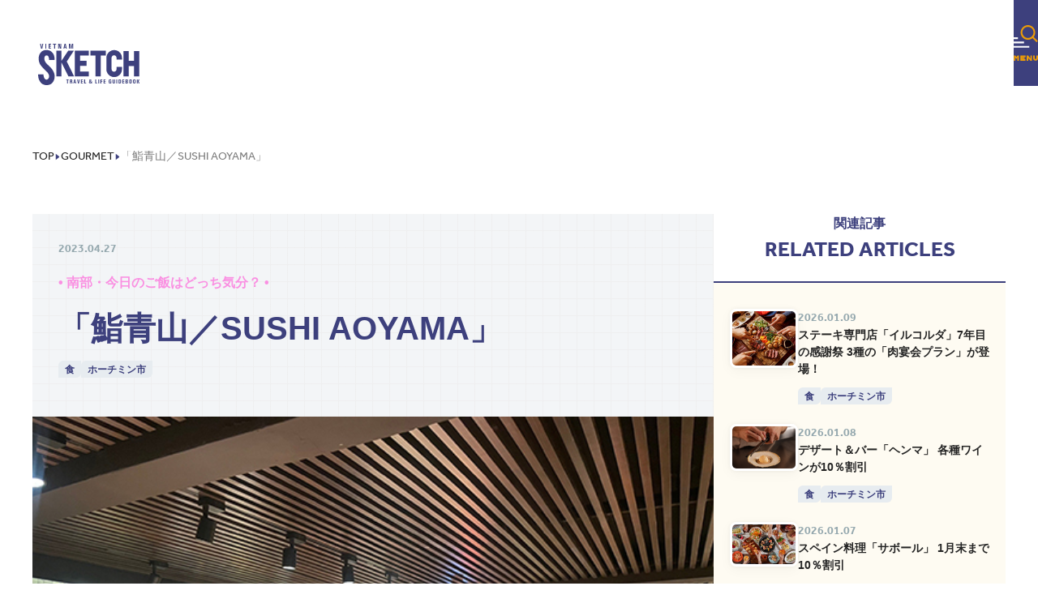

--- FILE ---
content_type: text/html; charset=UTF-8
request_url: https://vietnam-sketch.com/20230427105075/
body_size: 257320
content:
          <!DOCTYPE html>
<html lang="jp">
  <head>
    <meta charset="UTF-8" />
    <meta name="viewport" content="width=device-width" />
    
    <!-- Google tag (gtag.js) -->
<script async src="https://www.googletagmanager.com/gtag/js?id=UA-172838789-2"></script>
<script>
  window.dataLayer = window.dataLayer || [];
  function gtag(){dataLayer.push(arguments);}
  gtag('js', new Date());

  gtag('config', 'UA-172838789-2');
</script>

        
        
    <link rel="icon" type="image/svg+xml" href="https://vietnam-sketch.com/wp-content/themes/vietnamsketch/favicon.png" />
    <link rel="stylesheet" href="https://use.typekit.net/cfi3yaa.css" />
    <meta name="description" content="ベトナム最新現地情報を毎日更新！ ベトナムスケッチは現地発行の定番日本語フリーペーパー。観光情報、ニュース、ショッピング、レストラン、ホテル、エステ、現地ツアー、地図など情報満載！" />

    <!-- SEO meta tags -->
              
                              <title>「鮨青山／SUSHI AOYAMA」 | ベトナムスケッチ</title>
            <meta name="og:title" content="「鮨青山／SUSHI AOYAMA」 | ベトナムスケッチ" />
                              
      
    <meta http-equiv="Content-Type" content="text/html; charset=UTF-8" />

    <meta content="ベトナム,ベトナム旅行,ベトナム情報,最新情報,現地情報,観光情報,現地ツアー" itemprop="keywords" name="keywords">

                                                            <meta name="twitter:title" content="「鮨青山／SUSHI AOYAMA」" />
                                                                                <meta property="og:description" content="ベトナム最新現地情報を毎日更新！ ベトナムスケッチは現地発行の定番日本語フリーペーパー。観光情報、ニュース、ショッピング、レストラン、ホテル、エステ、現地ツアー、地図など情報満載！" />
              <meta itemprop="keywords" name="keywords" content="ベトナム最新現地情報を毎日更新！ ベトナムスケッチは現地発行の定番日本語フリーペーパー。観光情報、ニュース、ショッピング、レストラン、ホテル、エステ、現地ツアー、地図など情報満載！">
                                                      <meta property="og:site_name" content="ベトナムスケッチ「Vietnam Sketch」 | ベトナム情報ウェブマガジン" />
                                            <meta name="og:type" content="article" />
                                          <meta property="og:locale" content="ja_JP" />
                                                              
                            <meta name="twitter:image" content="https://vietnam-sketch.com/wp-content/uploads/2023/04/VNS_South_Which-Meshi_202305_photo_SushiAoyama_015.jpg" />
                <meta property="og:image" content="https://vietnam-sketch.com/wp-content/uploads/2023/04/VNS_South_Which-Meshi_202305_photo_SushiAoyama_015.jpg" />
                      
                                <meta property="og:image:alt" content="ベトナムスケッチ「Vietnam Sketch」 | ベトナム情報ウェブマガジン" />
                  
    <meta property="og:url" content="https://vietnam-sketch.com/20230427105075" />

    <meta name="twitter:creator" content="@VietnamSKETCH">
    <meta name="twitter:site" content="@VietnamSKETCH" />
    <meta name="twitter:card" content="summary" />

    <meta property="fb:pages" content="vietnam.sketch" data-rh="true">
    <meta name="google" content="notranslate">
    <meta name="robots" content="index, follow">

    <!-- Swiper -->
    <link rel="stylesheet" href="https://cdn.jsdelivr.net/npm/swiper@8/swiper-bundle.min.css" />

    <!-- additional head for per-page basis -->

    <link rel="stylesheet" href="https://vietnam-sketch.com/wp-content/themes/vietnamsketch/assets/404.a70dc189.css" />
    <link rel="stylesheet" href="https://vietnam-sketch.com/wp-content/themes/vietnamsketch/assets/_articleSlug_.39fed073.css" />
    <link rel="stylesheet" href="https://vietnam-sketch.com/wp-content/themes/vietnamsketch/assets/_location_.18ebc619.css" />
    <link rel="stylesheet" href="https://vietnam-sketch.com/wp-content/themes/vietnamsketch/assets/_slug_.a7aa0e10.css" />
    <link rel="stylesheet" href="https://vietnam-sketch.com/wp-content/themes/vietnamsketch/assets/editors-pick.66bee32c.css" />
    <link rel="stylesheet" href="https://vietnam-sketch.com/wp-content/themes/vietnamsketch/assets/about.1b0b0393.css" />
    <link rel="stylesheet" href="https://vietnam-sketch.com/wp-content/themes/vietnamsketch/assets/index.217f1377.css" />
      <link rel="stylesheet" href="https://vietnam-sketch.com/wp-content/themes/vietnamsketch/assets/index.8251a7ab.css" />
      <link rel="stylesheet" href="https://vietnam-sketch.com/wp-content/themes/vietnamsketch/assets/index.b2244792.css" />
    <link rel="stylesheet" href="https://vietnam-sketch.com/wp-content/themes/vietnamsketch/assets/index.b2adb74e.css" />
    <link rel="stylesheet" href="https://vietnam-sketch.com/wp-content/themes/vietnamsketch/assets/index.edbbb828.css" />
    <style>
    #header-modal__disclosure:before {
      content: "";
      position: absolute;
      inset: 0;
      background-image: url(https://vietnam-sketch.com/wp-content/themes/vietnamsketch/images/burger-pattern-bg.png);
      background-size: 100%;
      z-index: 2;
      opacity: .35;
    }
    #header-modal__disclosure:after {
        content: "";
        position: absolute;
        inset: 0;
        background: #fff;
        z-index: -1;
    }
    .bg-pattern-sp {
        background-image: url(https://vietnam-sketch.com/wp-content/themes/vietnamsketch/images/pattern-bg-sp.png);
    }
    @media (min-width: 768px) {
      .pc\:bg-pattern-pc {
          background-image: url(https://vietnam-sketch.com/wp-content/themes/vietnamsketch/images/pattern-bg.png);
      }
    }
    </style>
    <script src="https://code.jquery.com/jquery-3.5.1.min.js"></script>
  </head>
  <body >
    <header id="header" class="header-group o-header fixed z-header flex w-full items-end justify-center transition-[height] duration-500" data-mini="false">
      <a href="https://vietnam-sketch.com" title="Home" class="absolute bottom-0 left-[20px] inline-block w-[106px] transition-[width] duration-500 header-group-mini:w-[80px] pc:left-[47px] pc:w-[125px]">
        <svg fill="none" viewBox="0 0 125 52" class="fill-primary" astro-icon="brand-logo">
          <path
            d="M2.372 0h1.214l.832 4.702h-.005L5.205 0h1.165L5.086 6.072h-1.43L2.372 0ZM8.888 0h1.218v6.072H8.888V0ZM12.938 0h2.98v.905H14.16V2.51h1.695v.905h-1.695v1.751h1.789v.91h-3.011V0ZM19.657.905h-1.288V0h3.79v.905h-1.284v5.167h-1.218V.905ZM25.778 6.072h-.999V0h1.793l1.031 5.126V0h1.002v6.072h-1.788L25.777.901v5.171ZM32.586 0h1.43l1.353 6.072h-1.178l-.236-1.311H32.66l-.244 1.311h-1.178L32.59 0h-.004Zm.232 3.86h.978l-.485-2.723-.493 2.723ZM38.955 6.072h-1.003V0h1.712l.949 4.644.95-4.644h1.703v6.072h-1.003V.975l-1.047 5.097h-1.214L38.955.946v5.126ZM35.76 44.696H34.7v-.739h3.121v.739h-1.059v4.254H35.76v-4.254ZM39.21 43.957h1.476c.526 0 .9.091 1.125.286.224.2.338.54.338 1.005 0 .531-.11.884-.338 1.066-.11.092-.286.166-.526.216h.053c.273 0 .48.096.62.274.138.187.203.453.187.785-.008.19-.008.398-.008.601.004.225.008.382.024.498.004.108.02.195.04.25H41.2a1.233 1.233 0 0 1-.028-.241 5.477 5.477 0 0 1-.012-.502v-.602c0-.253-.045-.428-.139-.532-.098-.1-.265-.149-.51-.149h-.288v2.042h-1.007v-4.997h-.004Zm1.007 2.191h.282c.256 0 .431-.054.521-.149.086-.1.13-.295.13-.59 0-.27-.044-.46-.138-.556-.09-.1-.265-.149-.514-.149h-.28v1.449-.005ZM44.613 43.955h1.178l1.112 4.997h-.965l-.2-1.079h-1.063l-.204 1.08h-.97l1.112-4.998Zm.192 3.167h.803l-.396-2.229-.403 2.229h-.004ZM48.102 43.957h1.002l.68 3.868.656-3.868h.958l-1.055 4.997h-1.178l-1.06-4.997h-.003ZM52.817 48.948v-4.997h2.453v.739h-1.447v1.324h1.394v.739h-1.394V48.2h1.471v.743h-2.481l.004.004ZM56.871 48.948v-4.997h1.006v4.25h1.276v.743H56.87v.004ZM63.118 45.098c0-.366.11-.656.338-.872.228-.212.534-.324.917-.324s.68.096.908.283a.935.935 0 0 1 .347.755c0 .282-.106.548-.31.788a2.9 2.9 0 0 1-.607.503l.913 1.19c.016-.057.032-.111.04-.178.041-.249.062-.597.053-1.07h.738c.029.49.004.908-.077 1.257a1.857 1.857 0 0 1-.257.644l.672.875h-.986l-.244-.311a2.385 2.385 0 0 1-.33.195 2.104 2.104 0 0 1-.889.183c-.472 0-.851-.129-1.136-.395-.29-.265-.436-.602-.436-1.037 0-.357.081-.644.24-.868.118-.153.322-.34.615-.543a4.385 4.385 0 0 1-.322-.49c-.13-.237-.195-.432-.195-.594l.008.009Zm1.365 3.283c.2 0 .367-.042.51-.12l.178-.13-1.104-1.394c-.102.079-.183.141-.244.22-.123.145-.184.336-.184.569 0 .253.074.456.233.614.154.162.358.236.615.236l-.004.005Zm-.51-3.387a.76.76 0 0 0 .119.373c.053.088.126.196.216.337a1.63 1.63 0 0 0 .26-.216.665.665 0 0 0 .208-.47.504.504 0 0 0-.11-.344.396.396 0 0 0-.587-.004.48.48 0 0 0-.106.328v-.004ZM70.525 48.948v-4.997h1.003v4.25h1.28v.743h-2.283v.004ZM74.237 43.957h1.003v4.997h-1.003v-4.997ZM76.87 48.948v-4.997h2.35v.739h-1.344v1.357h1.27v.743h-1.27v2.154h-1.007v.004ZM80.781 48.948v-4.997h2.45v.739h-1.443v1.324h1.397v.739h-1.397V48.2h1.47v.743h-2.477v.004ZM88.624 49.02c-.566 0-.957-.15-1.177-.449-.225-.294-.335-.826-.339-1.581v-1.187c.004-.676.13-1.175.383-1.478.253-.298.665-.452 1.235-.452.497 0 .868.125 1.108.37.245.248.355.614.339 1.1v.153H89.17v-.154c.008-.236-.032-.415-.118-.535-.086-.12-.216-.183-.391-.183-.204 0-.35.083-.432.241-.078.174-.118.46-.118.876v1.183c0 .547.036.909.114 1.079.077.174.236.261.477.261.097 0 .252-.025.46-.079v-1.15h-.465v-.742h1.471v2.527a6.614 6.614 0 0 1-1.548.195l.004.005ZM94.839 47.547c0 .498-.127.863-.38 1.104-.252.253-.627.37-1.132.37-.505 0-.88-.12-1.133-.37-.252-.24-.375-.61-.375-1.104v-3.59h.99v3.657c0 .248.037.415.119.514.073.096.207.15.399.15.192 0 .33-.054.403-.15.078-.1.114-.27.114-.514v-3.657h.995v3.59ZM96.49 43.957h1.002v4.997h-1.003v-4.997ZM99.138 43.957h1.32c.631 0 1.084.12 1.353.37.269.257.403.684.403 1.278v1.398c0 .756-.114 1.266-.354 1.54-.237.274-.689.411-1.345.411h-1.377v-4.997Zm1.006 4.238h.265c.318 0 .53-.067.636-.196.11-.128.163-.381.163-.759v-1.652c0-.336-.061-.569-.184-.697-.118-.125-.342-.191-.664-.191h-.212v3.495h-.004ZM103.823 48.948v-4.997h2.453v.739h-1.446v1.324h1.397v.739h-1.397V48.2h1.475v.743h-2.482v.004ZM107.841 43.955h1.487c.562 0 .949.083 1.149.27.204.178.306.519.306 1.02v-.103c0 .51-.11.86-.326 1.033-.135.104-.342.179-.628.22.302.042.526.12.673.233.232.174.342.502.342 1v-.095c0 .552-.11.934-.326 1.12-.22.2-.644.3-1.275.3h-1.402v-4.998Zm1.006 2.071h.2c.297 0 .493-.05.591-.15.098-.103.146-.298.146-.605v.103c0-.265-.048-.44-.142-.53-.098-.096-.277-.146-.542-.146h-.257v1.324l.004.004Zm0 2.17h.318c.273 0 .448-.049.538-.161.094-.104.139-.32.139-.64v.104c0-.298-.045-.49-.139-.585-.094-.091-.285-.14-.587-.14h-.269v1.423ZM112.735 48.642c-.228-.253-.346-.693-.346-1.312v-2.062c0-.465.13-.814.383-1.042.252-.233.635-.353 1.145-.353.509 0 .896.12 1.149.353.252.228.383.577.383 1.042v2.062c0 .619-.118 1.059-.347 1.312-.232.257-.627.382-1.185.382-.559 0-.954-.125-1.182-.382Zm1.593-.569c.078-.128.118-.365.118-.701v-2.063c0-.22-.044-.394-.134-.506-.09-.12-.22-.175-.391-.175s-.302.054-.391.175c-.086.112-.131.286-.131.506v2.063c0 .336.037.573.118.701.078.137.212.2.408.2.195 0 .334-.067.411-.2h-.008ZM117.429 48.642c-.232-.253-.342-.693-.342-1.312v-2.062c0-.465.122-.814.379-1.042.252-.233.636-.353 1.145-.353s.896.12 1.149.353c.257.228.383.577.383 1.042v2.062c0 .619-.114 1.059-.342 1.312-.233.257-.628.382-1.19.382-.562 0-.95-.125-1.178-.382h-.004Zm1.593-.569c.074-.128.114-.365.114-.701v-2.063c0-.22-.044-.394-.134-.506-.09-.12-.216-.175-.391-.175-.175 0-.298.054-.387.175-.086.112-.131.286-.131.506v2.063c0 .336.037.573.119.701.077.137.211.2.403.2.2 0 .338-.067.416-.2h-.009ZM122.839 48.948h-1.006v-4.997h1.006v2.291l1.076-2.29h1.068l-1.072 2.195 1.088 2.801h-1.092l-1.072-2.702v2.702h.004ZM44.41 40.25l-9.062-18.352 8.724-13.365h-6.955l-8.248 12.39V8.532h-6.478v31.718h6.478V23.363l8.496 16.888h7.045ZM62.596 14.585V8.533h-17.31v31.718h17.31v-6.056H51.769V27.16h7.91v-6.196h-7.91v-6.38h10.827ZM83.438 8.559H64.515v6.05h6.238v25.642h6.483V14.61h6.202V8.559ZM103.404 28.496h-6.698V31.4c0 .855-.29 1.565-.901 2.162-.607.598-1.316.888-2.176.888-.86 0-1.556-.29-2.151-.888-.6-.602-.889-1.307-.889-2.162V17.314c0-.859.294-1.568.889-2.178.599-.615 1.303-.914 2.151-.914.848 0 1.569.3 2.176.914.607.61.9 1.32.9 2.178v2.092h6.699V17.44c0-2.648-.933-4.943-2.787-6.82-1.854-1.88-4.14-2.834-6.8-2.834-2.661 0-4.923.95-6.793 2.822-1.874 1.864-2.824 4.167-2.824 6.832v14.024c0 2.644.945 4.93 2.808 6.803 1.862 1.863 4.152 2.814 6.809 2.814 2.656 0 4.893-.947 6.768-2.798 1.87-1.863 2.819-4.15 2.819-6.819v-2.967ZM124.777 40.25V8.995h-6.483V20.94h-6.459V8.994h-6.479v31.257h6.479V27.57h6.459v12.68h6.483ZM18.206 47.401c1.503-2.117 2.25-4.71 2.208-7.69-.024-1.225-.326-2.615-.908-4.13a17.72 17.72 0 0 0-.925-2c-.811-1.528-1.956-3.089-3.427-4.65-.448-.493-1.345-1.335-2.746-2.576-1.125-.984-1.98-1.843-2.539-2.561-1.45-1.851-2.184-3.673-2.184-5.425 0-1.108.208-2.038.615-2.764.473-.855 1.117-1.253 2.03-1.253.867 0 1.507.265 1.955.83.62.784 1.023 1.921 1.206 3.366.005.402 0 .701-.02.992l-.04.56h6.678l.04-.473c.168-1.864.005-3.595-.484-5.155-.493-1.565-1.284-2.893-2.356-3.926-.044-.042-.09-.083-.138-.112l-.033-.025a8.24 8.24 0 0 0-1.34-1.138c-1.565-1.033-3.46-1.56-5.627-1.56-2.168 0-4.206.627-5.758 1.855C1.935 11.596.664 14.601.664 18.51c0 2.17.46 4.2 1.361 6.043.823 1.623 2.245 3.474 4.222 5.504l5.183 5.204c1.377 1.581 2.074 3.18 2.074 4.757 0 1.075-.171 1.9-.514 2.453-.676 1.145-1.556 1.726-2.681 1.768h-.114c-.721.004-1.353-.32-1.927-.997-.815-.925-1.361-2.432-1.618-4.49v-.092a5.797 5.797 0 0 1-.037-.464l-.024-.503H0v.528c.012 1.855.253 3.552.721 5.034.277.892.648 1.73 1.096 2.494.726 1.374 1.634 2.503 2.702 3.333 1.593 1.274 3.61 1.922 6.002 1.922 1.287 0 2.432-.166 3.398-.486 1.834-.598 3.272-1.648 4.283-3.113l.004-.004Z"
          />
        </svg>
      </a>

      <nav class="h-62 rounded-[1.2rem] bg-white px-24 py-7 shadow-dropdown transition-[height,opacity] duration-300 header-group-mini:h-32 header-group-mini:opacity-50 header-group-mini-hover:opacity-100 header-sp:hidden">
        <ul class="flex h-full">
                              <li class="header-nav-item relative h-full">
            <a href="https://vietnam-sketch.com/gourmet" title="Gourmet" class="relative flex h-full min-w-[9.3rem] justify-center px-18">
              <svg xml:space="preserve" viewBox="0 0 60 60" class="header-nav-svg absolute bottom-0 h-60 header-group-mini:[&#38;>.icon]:hidden header-group-mini:[&#38;>.label]:hidden" astro-icon="gourmet-header"><path d="M40.4 14s2.5-.1 2.7-.5c.2-.4-1.2-.4-1.2-.4S10.7 10.4 10 10.6c-.7.2-.5 1.5-.5 1.5 0 .4 1.5.4 1.5.4L40.4 14zm-28.8-2.8 11 .8c1.3.2-2.3.2-2.3.2s-8.9-.5-9.1-.6c-.3-.3.3-.4.4-.4zm28.9 18.9c.4-.7-.2-2.6-1.3-4.1-1-1.5-.2-11.1-.2-11.1 1.3-.8.8 1 .8 1s.5 5.6.3 7c-.3 1.4.9 2.2 1.5 3.3.5 1.1.2 3.7-.3 4.5-.5.7-1.1.1-.8-.6zm.6-8.7-.7-6.4c2.4-.1.7 6.4.7 6.4zm17.8-4.9c1 2.3 1 4.5-.5 5.7-1.1.9-3.5 1.2-4.8 1.2.5 2.1-3.4 2.8-4.4 2.7-1-.1-1.2-.4-.5-.5.5-.1 1-.6 1.5-1 .2-.3-.1-.8-.4-1.1-.5-.1-1.1-.4-2-1.1-2.5-1.9-1.4-5.2-1.4-5.2s-.9 0-.4-3.4c.4-2.6 3.1-2.3 4.3-2.1.2-.2.9-.8 1.6-1.2.8-.5 2.2.3 2.4.6.2.4.9 1.8-.5.2-1.2-1.4-2.9.2-3.1.5.2.1.3.1.3.1.7.5-.5.3-.5.3s-2.9-.4-3.5 1.9c-.7 2.2 1.1 2.9.7 3.3-.4.3-.3 2.3-.1 3.1.2.9 2.1 1.7 3.1 2.2s.3.6.3.6-.1.1-.2.1c.2.1.5.4.7.6.2.1.4.1.7-.1.4-.2.9-.7.9-.7-.1 0-.2-.1-.2-.1-.8-.1 0-.1 0-.1s2.4.1 4.9-1.2-.4-5.1-.5-5.2c-.1-.1 2.1-1.1 1.1-4.1s-3.4-.7-3.4-.7c-.8.1 0-.3.6-.8.6-.6 2.3-1 3.5 1.1h.1c1.1 2.1-.3 4.4-.3 4.4zM38 6.1c-.1-1.1.6-1.2 1-1.2-1.4-1.3.9-3.3 2.8-3.9 1.6-.5 2 .5 2.1.9.2-.1.5-.1.7-.1 1.1.1 1.4.9 1.4 1.8 1.2.4 1 2.2.4 3.2-.2.3-.4.4-.6.5-.5 1.8-3.3 2.4-4.9 1.4l-.2-.2c-.1 0-.1.1-.1.1-1.3 1-2.6-1-2.6-2.5zm4.1 28c-1.5-.2-3.8-.6-4.4-.7.1-6.3.1-18.1.1-18.1s-.8-1.4-1.3-.6l.1 21.6c-.4 0-.7-.1-1.1-.1.3-2.4.2-15.4.1-15.6-.1-.2-.1-4.9-.1-4.9s.1-2-1-1.1c0 0-.4 5.3-.1 7.6.3 2.1-.5 11.1-.3 13.8-.3 0-.6-.1-.9-.1.2-3.7.2-20.8.2-20.8s-.9-1.1-1.4-.3V36h-.1s-.7.1-1.6.1c.1-.2.1-.3.2-.4.4-1 .6-14.8.5-15s-.1-4.9-.1-4.9.1-1.8-.9-1.1c-.6-.2-1.7-.3-2.1.1-.1.1-.1.2-.1.2v-.1s-17.4.7-17.5.7c-.2 0-.7.3-.7.7.1.5.6.7 1.5.8.9 0 16.3-1 16.7-1 .1.4.2.7.2 1.1 0 .7-.3 2.4-.9 4.7-.2.8-.3 1.1-.4 1.2 0 0 .1 0 .1.2.2.7.9.6 1.3-.6s.5-6 .8-6.7c.3-.5.8-.6 1-.6-.1 1.3-.3 5.2 0 7.1.2 1.6-.3 7.1-.5 10.9-2.7.2-11.1.6-13.2 1-2.2.4-6.2 2-4.1 3.3.5.8 2 2.8 3 3.3 1.1.6-.8-1.9-1.2-2.6 4.6 1.3 13.7 2 17.5 2.1 4.1.2 9.8-.4 11.5-.5.9-.1 3.1-.5 4.8-1.1-.7 1-1.8 2.6-.9 2.1s2.3-2.3 2.9-3.2c.3-.3.5-.5.4-.8-.4-1.6-6.2-2.8-8-2.9zm-24.3 3.5c-.9-.2-1.7-.3-2.2-.4-1.3-.3-2.3-1-1.1-1.4 1.2-.4 7.9-.9 10.2-1 1.6-.1 3.5-.2 4.6-.2.1.6.1 1.2.1 1.6-3.7.3-10.1.9-11.6 1.4zm30.1-.7c-.4.3-1.3.7-2.6 1-.9-.4-3.1-1-7.8-1.5 0-.4.1-1 .1-1.6 1 .2 4.8.6 5.9.7 1.2.2 5.2.8 4.4 1.4z" class="icon"/><path d="M10.5 50.1c-.2-.3-.4-.5-.7-.7s-.6-.2-1-.2-.8.1-1.1.3-.5.4-.7.7-.3.7-.3 1.2.1.9.3 1.2c.2.3.4.6.8.8.3.2.7.3 1.1.3.5 0 1-.1 1.3-.4.3-.3.6-.7.7-1.2H8.5V51h3.8v1.2c-.1.5-.3.9-.6 1.3s-.7.7-1.2 1c-.5.4-1 .5-1.6.5-.7 0-1.3-.2-1.8-.5s-1-.7-1.3-1.3c-.3-.5-.5-1.2-.5-1.8s.2-1.3.5-1.8.7-1 1.3-1.3c.5-.3 1.2-.5 1.8-.5.8 0 1.5.2 2 .6.6.4 1 .9 1.2 1.6l-1.6.1zm9.3-.5c-.3-.6-.8-1-1.3-1.3s-1.1-.5-1.8-.5-1.3.2-1.8.5-1 .8-1.3 1.3c-.3.5-.5 1.1-.5 1.8 0 .6.2 1.3.5 1.8.3.6.8 1 1.3 1.3s1.1.5 1.8.5 1.3-.1 1.8-.5c.6-.3 1-.8 1.3-1.3s.5-1.1.5-1.8c0-.6-.2-1.3-.5-1.8zm-1.2 3.1c-.2.3-.5.6-.8.8s-.7.3-1.1.3c-.4 0-.7-.1-1.1-.3-.4-.2-.6-.4-.8-.8-.2-.3-.3-.7-.3-1.2 0-.4.1-.9.3-1.2s.5-.6.8-.8c.3-.2.7-.3 1.1-.3.4 0 .8.1 1.1.3.4.2.6.4.8.8.2.3.3.7.3 1.2 0 .4-.1.8-.3 1.2zm4.3-4.7v4.3c0 .5.1.8.4 1.1.2.2.6.4 1 .4.5 0 .8-.1 1-.4.2-.3.4-.6.4-1.1V48h1.4v4.3c0 .6-.1 1.1-.4 1.5s-.6.7-1 .9-.9.3-1.4.3-1-.1-1.4-.3-.8-.5-1-.9-.4-.9-.4-1.5V48h1.4zm9.3 4.1c.5-.2.9-.4 1.2-.8.3-.3.4-.7.4-1.2 0-.4-.1-.8-.3-1.1-.1-.4-.4-.6-.8-.8s-.9-.3-1.4-.3h-2.6v7h1.4v-2.7h.7l1.5 2.7h1.6l-1.7-2.8zm-.9-.9h-1.2v-2.1h1.2c.3 0 .6.1.8.3.2.1.3.4.3.7 0 .4-.1.6-.3.8-.1.2-.4.3-.8.3zM42.9 48v7h-1.4v-4.5L39.6 55h-1.1l-1.9-4.5V55h-1.4v-7h1.6l2.2 5.2 2.2-5.2h1.7zm3 1.1v1.8h2.4V52h-2.4v1.9h2.7V55h-4v-7h4v1.1h-2.7zm8.9-1.1v1.1h-1.9v5.8h-1.4v-5.8h-1.9V48h5.2z"/><path d="M28.7 33c.9 1.4 1.7 2.3 3.1 3.5 1.9 1.5 4.1 2.4 7.4 3 .3-.8.5-1.4 1.1-2.4-2-.2-3.3-.5-4.8-1.1 1.3-.8 2.4-1.7 3.8-2.9L37.1 32c-.2.2-.2.3-.4.5v-6.2c.9.5 1.6.8 2.8 1.3.3-.9.6-1.6 1.1-2.3-1.8-.5-3.6-1.3-5.1-2.2-1.6-1-2.7-1.9-3.8-3.1h-2.5c-1.9 2.3-5 4.3-8.6 5.4.6 1 .7 1.2 1 2.3 1.2-.5 1.7-.7 2.6-1.2V37c-.9.1-2.1.2-2.4.2h-.3l.4 2.4c.4-.1.7-.2 1-.2 3.8-.6 5.4-1 7.6-1.5v-2c-1.9.4-2.2.5-4.1.8V33h2.3zm6.1 0h1.3c-.9.8-1.6 1.4-2.7 2-.9-.6-1.6-1.2-2.2-2h3.6zm-8.6-7.8c1.7-1.1 3-2.2 4.2-3.5 1.2 1.3 2.5 2.4 4.3 3.5h-3.3v-.6c0-.6 0-.9.1-1.3h-2.3c.1.4.1.7.1 1.3v.6h-3.1zm.2 1.9h8v1.1h-8v-1.1zm0 2.8h8v1.2h-8v-1.2z" class="label"/></svg>            </a>
          </li>
                    <li class="header-nav-item relative h-full">
            <a href="https://vietnam-sketch.com/drink" title="Drink" class="relative flex h-full min-w-[9.3rem] justify-center px-18">
              <svg xml:space="preserve" viewBox="0 0 60 60" class="header-nav-svg absolute bottom-0 h-60 header-group-mini:[&#38;>.icon]:hidden header-group-mini:[&#38;>.label]:hidden" astro-icon="drink-header"><path d="M32.3 27.1c-1.4 1.8-4.1 1.8-5.6 0l-7.2-9 5 .7c3.3.4 6.6.4 9.9 0l5-.7-7.1 9zm6.2-19.7 2.1.2c.2 0 .4-.2.3-.4 0 0-.2-1.6-.7-2.6-.1-.2-.7.5-.7.5-.4.4-.7.8-.9 1.3l-.3.6c-.1.2 0 .4.2.4zm.5 6.1 1.7-4.9c.1-.2-.1-.4-.3-.4 0 0-2.2-.7-2.5-.2-1 2.1 0 5.3.1 5.5.3.3.9.4 1 0zm2.4-6.8c0 .3.3.3.5.2 0 0 .6-.7 2.5-2.5.4-.4-.2-.8-.2-.8-.9-.6-1.3-.6-2.2-.3-.3.1-.6.3-.8.4-.3.2-.4.6-.3 1l.5 2zm.8.4c-.2.2-.1.5.2.5l2.1.5c.8.1.9-1 .7-2.7 0 0-.2-1-.5-.9-.8.2-2.5 2.6-2.5 2.6zm-.1.9c-.7.1-.4.4-.4.6l1.1 2.9c0 .2.2.2.4.1C46.2 8 42.1 8 42.1 8zm1.6 4.4C46.5 9.3 48.2 1.2 42.4 1c-3.7.2-6.9 5.4-6.9 9.5-3.1-.6-6.3-.6-9.4-.4-3.6.3-7.1.5-10.6 1.8-.6.3-1.2.5-1.7 1.2-.4.7-.4 1.2-.1 1.7 0 .1.1.1.1.2 1 1.5 2.3 2.9 3.4 4.4 2.7 3.8 6 7 8.8 10.8.5.7 1 1.3 1.6 2 .1 1.7.3 4.2.4 5.7.1.2 0 .6.2.8.4.4.9 0 .8-.4V32c0-.2 0-.3-.1-.4-2.4-2.9-5-5.6-7.1-8.7-1.7-2.2-3.5-4.3-5.4-6.4.6.2 1.1.3 1.5.4 6.6 1.6 15.2 1.6 22.4.1 3.7-.8 6.6-2.9 3.4-4.6zm.3-9.8c2.7 2.4 1.2 6.9-.7 9.7-.4-.1-.7-.3-1.2-.4h-.2c0-.1-.1-.2-.1-.3l-.2-.6c-.2-.4-.3-.8-.5-1.2 0-.1-.2-.1-.2 0-.8 1.5-1.4 3.1-2 4.7-.5-.2-.9-.5-1.2-.8C34.8 10.4 39.6.5 44 2.6zm-4.3 13.2c-1.7-.8-5-2-9.6-2.1-4.9-.1-8.9 1.2-10.9 2-.3-.1-.6-.1-.9-.2-.5-.1-2.7-.6-3.3-1.5-.1-.4.7-.8 1.2-1 5.3-2 11.5-1.8 17.1-1.7h2.4c.2 1.9 1.3 3.4 3.4 3.8.2 0 .3 0 .4-.2.4-1 .8-2.1 1.1-3.2.2-.5.3-1 .5-1.5.1.3.1.5.2.8l.2.6h-.1c-.3 0-.5-.2-.8.1.1.5.4.4.6.5l.7.2c4.6 1.7 1.6 2.8-2.2 3.4zm3.9.4c-.7.3-1.3 1.3-1.8 1.8l-1.7 1.9c-2.1 2.5-7.7 9.1-10 11.7-.1.1-.1.2-.1.3 0 2 0 4.8.1 6.8 0 .4.6.4.6 0 .2-1.9.3-4.6.4-6.6 2.2-2.7 7.6-9.3 9.6-11.7l1.6-2c.4-.6 1.4-1.5 1.3-2.2.2 0 .1-.1 0 0zM20.2 6.5c.3.5 1.1.1.9-.4l-.1-.6c-.3-.9-1.6-.3-1.1.5l.3.5zm0 1.3c.5-.1.5-.9 0-1l-.7-.1c-.4-.1-.8.3-.7.8.2.7.9.4 1.4.3zm1.7-.8c.2-.1.8-.3.9-.5.5-.7-.5-1.4-1-.7l-.4.6c-.3.3.1.8.5.6zm-1.6 1c0 .1-.3.8-.3.9 0 .8 1.2.9 1.2.1v-.8c.2-.6-.7-.8-.9-.2zm1.7-.8c-.5-.1-.8.7-.3.9.1.1.8.4.9.4.8.1 1-1.1.2-1.2l-.8-.1z" class="icon"/><path d="M36.1 31.7c.9.6 1.6.9 2.8 1.4.3-.9.5-1.3 1.2-2.1-3.3-1.2-5-2.3-6.8-4.5h3.8c1 0 1.6 0 2.3.1v-2.3c-.6.1-1.3.1-2.3.1h-7.3c.4-.7.5-1.2.9-2.4 2.1-.2 4.1-.6 6-1.1.7-.2.7-.2 1.1-.2l-1.5-2.1c-1 .5-2.1.8-3.8 1.1-3.1.5-7.1.8-10.5.8h-.6c.4.7.5 1.2.7 2.1 2.3-.1 2.3-.1 6.2-.4-.4 1-.5 1.5-.9 2.2h-4.6c-.9 0-1.6 0-2.3-.1v2.3c.7-.1 1.4-.1 2.3-.1h3.3c-1.6 2.1-3.7 3.7-6.2 4.7.6.6.9 1.1 1.3 2 1.1-.6 1.6-.9 2.5-1.5v4.4c0 .9 0 1.4-.1 2.1H26v-1h7.9v1h2.4c-.1-.7-.1-1.1-.1-2.1v-4.4zm-9.9-2c1.1-1 1.8-1.9 2.6-3.1h2c1 1.4 1.5 2.1 2.7 3.1h-7.3zm-.2 2h7.9v3.5H26v-3.5z" class="label"/><path d="M20.5 49.6c-.3-.5-.7-.9-1.3-1.2-.5-.3-1.2-.4-1.9-.4v-.2h-2.4v7h2.4c.7 0 1.3-.1 1.9-.4.6-.3 1-.7 1.3-1.2s.5-1.1.5-1.8-.2-1.3-.5-1.8zM19 53.2c-.4.4-1 .6-1.7.6h-1v-4.6h1c.7 0 1.3.2 1.7.6.4.4.6 1 .6 1.7s-.2 1.3-.6 1.7zm6.9-1c.5-.2.9-.4 1.2-.8.3-.3.4-.7.4-1.2 0-.4-.1-.8-.3-1.1-.2-.4-.5-.6-.9-.8s-.9-.3-1.4-.3h-2.6v7h1.4v-2.7h.7l1.5 2.7h1.7l-1.7-2.8zm-.2-1.3c-.1.2-.4.3-.8.3h-1.2v-2.1h1.2c.3 0 .6.1.8.3.2.1.3.4.3.7 0 .4-.1.6-.3.8zm4.6-2.9v7h-1.4v-7h1.4zm7.5 7h-1.4l-3.2-4.8V55h-1.4v-7h1.4l3.2 4.8V48h1.4v7zm5.5 0-2.5-3.1V55h-1.4v-7h1.4v3.1l2.5-3.1H45l-2.9 3.5 3 3.5h-1.8z"/></svg>
            </a>
          </li>
                    <li class="header-nav-item relative h-full">
            <a href="https://vietnam-sketch.com/shop" title="Shop" class="relative flex h-full min-w-[9.3rem] justify-center px-18">
                <svg xml:space="preserve" viewBox="0 0 60 60" class="header-nav-svg absolute bottom-0 h-60 header-group-mini:[&#38;>.icon]:hidden header-group-mini:[&#38;>.label]:hidden" astro-icon="shop-header"><path d="M35.7 27.7c3.1 0 5.1-2 5.1-5.2v-.9c0-.1 0-.2-.2-.3-.1-.6.8-.8.9-.2-.2.2-.2.3-.1.4.5 2.6-.2 5.7-2.8 7-5.5 2.4-9.6-1.5-7.5-7.1 0-.1.1-.2 0-.4-.2-.3 0-.7.3-.9.9-.4 1.4 1 .4 1.3-.2 0-.2.1-.2.2-.2.7-.3 1.4-.3 2.1 0 2.6 1.7 4.3 4.4 4zM51.4 9c-.8-2.1-1.6-4.2-2.4-6.2-.2-.4-.6-.6-1-.4-2.4 1.2-4.8 2.4-7.2 3.7-.2.1-.3.2-.3.4l-.8 4.5c-1.5.5-3.7 3-3.9 5.1v.6h-2.1c0-.6-.2-1.1-.3-1.7-.3-1.4-1.1-4.9-1.4-6.3 0-.2-.2-.3-.5-.2-.1 0-.3.1-.5.1l-.1-1.9c0-.2-.3-.4-.5-.3L28 7c-.6-2.6-1.8-5.2-4.5-5.9-2.5-.7-4.7.9-5 3.4-.1.6-.1 1.2-.1 1.8-.2-.4-.5-.9-.7-1.3-.7-1.1-2.1-2.2-3.4-2.3-2.2.6-2.7 3.1-2.9 4.9 0 .9 0 1.8.2 2.7 0 .2 0 .4.1.5-.5.2-1.1.3-1.7.5-.2.1-.3.2-.3.4l-.9 22.4v.3c.5 1.1 2-.1 2.8-.3.6-.3 1.2-.6 1.8-1l.1-.1 1.9 1.6c0 .2.1.5.1.7.1.5.6.8 1 .6 1.5-.5 3-1.1 4.5-1.7.8-.3 2.7-1 3.4-1.3.1-.1.2-.1.4-.2-.1 1.8-.3 3.6-.4 5.3 0 .3.3.6.6.6 6.5.1 15.7.1 22.3.1.4 0 .8-.4.7-.8-.8-6.2-1.9-15-2.9-21.1 0-.2-.2-.4-.5-.4-2.6 0-5.3.1-7.9.1.1-.1 0-.3.1-.4.1-.8.3-1.7.7-2.5.5-1.1 1.6-1.9 2.6-2.6 0 0 1.3-3.4 1.5-3.9 2.2-1 4.3-2 6.4-3.1.6 1.6 1.4 3.2 2.1 4.8-.8.4-5 2.2-5.2 2.3h-4.1c-.2 0-.3.4 0 .5 1.1.2 2.9.4 4.1.6h.2L51 9.7c.3-.1.5-.4.4-.7zM30.2 7.2c.1.4.3 1.1.4 1.5-.8.2-1.5.4-2.3.6 0-.5-.1-1-.2-1.5.8-.2 1.5-.4 2.1-.6zm-2.5 2.3c-1.9.5-3.7 1-5.5 1.5l-2.3.8c0-.6-.1-1.1-.1-1.7 2.6-.7 5.2-1.4 7.6-2 .1.4.2.9.3 1.4zm-6.1-6.9c1.1-.3 2.2-.1 3 .6 1.2 1 2 2.5 2.5 4-2.5.6-4.9 1.2-7.4 1.9-.2-3-.3-5.8 1.9-6.5zm-4.3 4.6V7c.3.8.7 1.6 1.1 2.4-2 .5-3.9 1.1-5.9 1.6 0-.1-.1-.3-.1-.4-.4-3.9 1.8-9.3 4.9-3.4zm-4.7 6.6c-.3 0-.4.3-.4.6h-.3c0-.1-.1-.2-.2-.2s-.2.1-.2.2c0 2.7.2 6.6.3 9.3.2 2.9.3 5.9.5 8.8-.8.2-1.5.5-2.4.9l.2-20.9c2.4-.6 5.4-1.3 8.4-2.1.1.6.2 1.1.2 1.7l-6.1 1.7zm12.2 18.3c-.3.1-.6.2-.7.2-.8.2-2.7.8-3.5 1-1.3.4-2.5.8-3.8 1.2-.9-6-2.2-14.1-3.1-19.9l5.4-1.6v1.2c-.1.4-.2 1.4-.8 1.3-.7-.2-1.1.7-.6 1.1.4.3.9.1 1.1-.3.8-.8 1-2.1 1.1-3.5l2.6-.8c1.8-.5 3.5-1 5.3-1.6 0 .7.1 1.3.1 2 0 .2 0 .5-.1.7-.1 0-.2.3-.1.4.9.7.9-2 .8-3.3.9-.3 1.9-.6 2.9-.9.6 2.2 1.3 5.3 2 7.5-1.8 0-4 .1-5 .1-.6.1-1.7-.1-2.2.1-.2.2-.1.9-.2 1.2l-.1 1.3c-.3 4.1-.7 8.4-1.1 12.6zm19.3-14.5c.6 5.9 1.6 13.9 2.4 19.8-6.3 0-14.7 0-20.9.1.2-3.2.4-6.4.6-9.7.1-1.7.3-6.1.4-7.8l.1-1.3c0-.5.1-.9 0-1.4.7.1 1.6.1 2.3.1 1.4 0 5.2.1 6.7.1 2.8.1 5.6.1 8.4.1z" class="icon"/><path d="M19.1 55c-.5 0-.9-.1-1.3-.2-.4-.2-.7-.4-.9-.7-.2-.3-.3-.7-.4-1.1H18c0 .3.1.5.3.7.2.2.4.2.8.2.3 0 .6-.1.8-.2.2-.2.3-.4.3-.6 0-.2-.1-.4-.2-.5s-.3-.2-.5-.3-.4-.2-.8-.3c-.5-.1-.8-.3-1.1-.4-.3-.1-.5-.3-.7-.6s-.3-.6-.3-1.1c0-.4.1-.8.3-1.1.2-.3.5-.5.9-.7s.8-.2 1.3-.2c.7 0 1.3.2 1.8.5s.7.8.8 1.5h-1.5c0-.2-.1-.4-.3-.6-.2-.2-.4-.2-.8-.2-.3 0-.5.1-.7.2-.2.1-.2.3-.2.6 0 .2.1.3.2.5.1.1.3.2.5.3s.4.2.8.3c.5.1.8.3 1.1.4.3.1.5.3.7.6s.3.6.3 1-.1.7-.3 1c-.2.3-.5.6-.9.8-.5.1-1 .2-1.5.2zm9.7-7v7h-1.4v-3h-3v3H23v-7h1.4v2.9h3V48h1.4zm7.9 1.6c-.3-.6-.8-1-1.3-1.3s-1.1-.5-1.8-.5-1.3.2-1.8.5-1 .8-1.3 1.3-.5 1.1-.5 1.8c0 .6.2 1.3.5 1.8.3.6.8 1 1.3 1.3s1.1.5 1.8.5c.6 0 1.2-.1 1.8-.5.6-.3 1-.8 1.3-1.3s.5-1.1.5-1.8c0-.6-.2-1.3-.5-1.8zm-1.2 3.1c-.2.3-.5.6-.8.8s-.7.3-1.1.3c-.4 0-.8-.1-1.1-.3-.4-.2-.6-.4-.8-.8-.2-.3-.3-.7-.3-1.2 0-.4.1-.9.3-1.2s.5-.6.8-.8.7-.3 1.1-.3c.4 0 .8.1 1.1.3.4.2.6.4.8.8.2.3.3.7.3 1.2 0 .4-.1.8-.3 1.2zm7.7-3.7c-.1-.4-.4-.6-.8-.8-.4-.2-.9-.3-1.4-.3h-2.6v7h1.4v-2.7H41c.6 0 1-.1 1.4-.3.3-.2.6-.5.8-.8.2-.3.3-.6.3-1s-.1-.8-.3-1.1zm-1.4 1.8c-.2.2-.5.3-.9.3V51h-1v-2H41c.7 0 1.1.3 1.1 1 0 .4-.1.6-.3.8z"/><path d="M33.7 34.9h1.6c.9 0 1.6 0 2.2.1-.1-.5-.1-1.3-.1-2.4v-4.9c0-1.1 0-1.7.1-2.4-.6 0-1.1.1-2.3.1H24.5c-1.1 0-1.5 0-2.2-.1.1.6.1 1.3.1 2.4v4.9c0 1.2 0 1.9-.1 2.5.8-.1 1.5-.1 2.3-.1h1.2c-1.2.8-3.1 1.4-5.8 1.8.7.7 1 1.2 1.3 1.9 1.6-.3 2.5-.6 3.9-1.1 1.2-.5 1.8-.9 2.9-1.6l-1.3-1h5.9l-1.3 1c1.1.7 1.8 1.1 3.1 1.6s2.3.8 4.2 1.1c.4-1 .7-1.4 1.1-2.1-2.6-.4-4.6-.9-6.1-1.7zm-9-7.9h10.5v1H24.7v-1zm0 2.6h10.5v.9H24.7v-.9zm0 3.5v-1h10.5v1H24.7zm14-11.9c0-.8 0-1.2.1-1.8-.6.1-1.2.1-2.4.1H23.3c-1.2 0-1.8 0-2.4-.1.1.6.1 1 .1 1.8v1.6c0 .8 0 1.2-.1 1.7.5 0 1.1-.1 2.2-.1h13.5c1.1 0 1.6 0 2.2.1-.1-.5-.1-.9-.1-1.7v-1.6zm-12.6 1.5h-2.9v-1.4h2.9v1.4zm5.1 0h-2.9v-1.4h2.9v1.4zm5.3 0h-3.1v-1.4h3.1v1.4z" class="label"/></svg>
            </a>
          </li>
                    <li class="header-nav-item relative h-full">
            <a href="https://vietnam-sketch.com/beauty" title="Beauty" class="relative flex h-full min-w-[9.3rem] justify-center px-18">
              <svg xml:space="preserve" viewBox="0 0 60 60" class="header-nav-svg absolute bottom-0 h-60 header-group-mini:[&#38;>.icon]:hidden header-group-mini:[&#38;>.label]:hidden" astro-icon="beauty-header"><path d="M19.8 23.5c-2.4-.1-4.9-.1-7.3 0-.3 0-.7.3-.6.6.2 1.4.4 2.8.4 4.2-.2.2.1.5.4.5 2.4 0 4.7-.1 7.1-.2.2-1.5.4-3 .5-4.5 0-.3-.2-.5-.5-.6zm-.8 4.3c-2-.1-3.8-.2-5.7-.2-.2-1-.2-2-.3-3 2 .1 4 0 6.1 0-.1 1-.1 2.1-.1 3.2zm-4.5-7c.2.8-1 1.1-1.2.3-.4-1.7-1.3-5.2-1.7-6.9-.1-.5.7-.8.9-.2.5 1.7 1.6 5.1 2 6.8zm3.4-.3 1.8-5.4c.2-.6 1.1-.3.9.3l-1.4 5.5c-.2.9-1.5.5-1.3-.4zM35.5 8.9c-2.2-1.4-4.8-2.2-7.5-2.2-3.7 0-7.2 1.5-9.8 4.1H14c-2.6-.3-5 2.2-4.4 4.9l2 7.1c.1.2.3.4.6.4l8.2-.1c.8-2.4 1.6-4.9 2.3-7.3.4-1.9-.7-3.9-2.5-4.6 2.2-1.9 5-2.9 7.9-2.9 2.4 0 4.7.7 6.7 2 .5.3 1 .7 1.5 1.1-2.3 2.2-4.5 4.5-6.7 6.7-.4.4.2 1.1.7.7 2.3-2.2 4.5-4.5 6.8-6.7 2.2 2.3 3.5 5.3 3.5 8.5 0 6.8-5.5 12.3-12.3 12.3-3 0-5.9-1.1-8.1-3.1 0-.2-.1-.4-.2-.5-.1-.1-.3-.2-.5-.2h-6.4c-.2 0-.4.1-.5.2-.1.1-.2.3-.2.5l.1 7.5c0 2.1 1.7 3.8 3.8 3.8 2.1 0 3.8-1.7 3.8-3.8l.1-5.7c2.4 1.7 5.2 2.7 8.1 2.7 7.6 0 13.8-6.2 13.8-13.8-.2-4.7-2.6-9.1-6.6-11.6zm-13.9 6.5c-.7 2.2-1.3 4.5-2 6.7l-7.1-.1-1.9-6.7c-.3-1.3.8-3.2 2.3-3.4.6-.1 2.5 0 3.2-.1.7 0 2.6-.1 3.2.1 1.6.3 2.6 2.2 2.3 3.5zm20 20.8c0 2.5-2.1 4.6-4.6 4.6H22c-.6 0-1.1-.5-1.1-1.1v-3.5c0-.6.5-1.1 1.1-1.1h18.6c.6 0 1 .5 1 1.1zM26 18c2.2-2.3 4.5-4.6 6.8-6.8.4-.4 1.1.2.7.7-2.2 2.3-4.5 4.6-6.8 6.8-.4.4-1.1-.2-.7-.7zm23.2-7.4c-.6-.4-1.3-.9-1.8-1.5-.4-.4-.7-.9-.9-1.3-.1-.3-.3-.7-.6-.8-.4 0-.4.3-.5.5-.5 1.1-1.3 2.4-2.5 3-.1.1-.3.2-.4.4-.1.3 0 .6.4.7.6.2 1.3.8 1.7 1.3.5.5.9 1.2 1.1 1.8.1.4.8.3.8-.1.3-1.4 1.6-2.5 2.8-3.3.2-.3.1-.6-.1-.7zM46 13.5c-.5-.9-1.1-1.7-1.9-2.5.8-.7 1.3-1.6 1.7-2.5.2.5.5.9.8 1.2.4.5.9.9 1.4 1.3-.8.8-1.5 1.6-2 2.5zm-7.5-9.2c-.1-.1-.1-.3 0-.5.9-.7 1.5-1.9 1.9-2.7.1-.2.4-.2.6 0 .6 1.2 1.8 2.2 2.3 2.6.2.1.1.3 0 .5-1.2 1-1.8 1.9-2.1 2.6-.1.2-.4.2-.6 0-.6-1.3-1.6-2.2-2.1-2.5z" class="icon"/><path d="M15.3 52c-.3-.3-.6-.5-1-.6.4-.1.6-.3 1-.7.2-.3.3-.6.3-1 0-.3-.1-.6-.3-.9-.2-.2-.5-.4-.8-.6-.3-.1-.7-.2-1.2-.2h-2.9v7h3c.4 0 .9 0 1.2-.2.4-.2.6-.4.8-.7.2-.3.3-.6.3-1s-.1-.8-.4-1.1zm-3.6-2.8H13c.4 0 .6 0 .8.2.2.1.3.3.3.6s-.1.5-.3.7c-.2.1-.5.2-.8.2h-1.3v-1.7zm2.2 4.4c-.2.1-.5.2-.8.2h-1.4v-1.9h1.4c.3 0 .6.1.8.3.2.2.3.4.3.7 0 .3-.1.5-.3.7zm4.5-4.5v1.8h2.4V52h-2.4v1.9H21V55h-4v-7h4v1.1h-2.6zm7.7-1.1h-1.6L22 55h1.5l.5-1.4h2.8l.3 1.4h1.5l-2.5-7zm-1.7 4.5 1-2.9 1 2.9h-2zm6.8-4.5v4.3c0 .5.1.8.4 1.1.2.2.6.4 1 .4.5 0 .8-.1 1-.4.2-.3.4-.6.4-1.1V48h1.4v4.3c0 .6-.1 1.1-.4 1.5-.3.4-.6.7-1 .9s-.9.3-1.4.3-1-.1-1.4-.3-.8-.5-1-.9-.4-.9-.4-1.5V48h1.4zm10.6 0v1.1h-1.9V55h-1.4v-5.8h-1.9V48h5.2zm6.7 0-2.4 4.5V55h-1.4v-2.4L42.4 48H44l1.5 3.2L47 48h1.5z"/><path d="M27.8 29.4c0 .4-.1 1-.2 1.5h-5.3c-.9 0-1.6 0-2.3-.1V33c.8-.1 1.6-.1 2.4-.1h4.2c-1.5 1.9-3.8 3-7.2 3.3.6 1 .8 1.4 1 2.3 2.9-.6 4.4-1.1 5.8-2.1 1.1-.8 2-1.7 2.6-2.8.9 1.3 2 2.3 3.5 3.2 1.5.9 3 1.3 5.4 1.8.2-1 .4-1.4 1-2.4-1.9-.1-3.1-.4-4.4-.9-1.4-.5-2.5-1.3-3.4-2.4h4.8c.9 0 1.7 0 2.4.1v-2.2c-.7.1-1.2.1-2.2.1h-6c.1-.5.1-1 .2-1.3v-.2h6.1c1 0 1.6 0 2.2.1v-2.2c-.6.1-1.3.1-2.2.1h-6.1v-1.3h4.8c.8 0 1.3 0 1.9.1v-2c-.6.1-1 .1-1.9.1h-4.8V23h5.3c.9 0 1.6 0 2.2.1V21c-.6.1-1.3.1-2.2.1h-2.6c.4-.6.9-1.1 1.2-1.7l-2.3-.6c-.4.9-.8 1.6-1.4 2.3h-2.7c-.4-.8-.9-1.5-1.6-2.4l-2 .7c.4.5.7.9 1.2 1.7h-2.5c-.8 0-1.5 0-2.3-.1v2.1c.6-.1 1.3-.1 2.3-.1h5.1v1.3h-4.5c-.9 0-1.3 0-1.9-.1v2c.6-.1 1.3-.1 1.9-.1h4.5v1.3H22c-.9 0-1.6 0-2.3-.1v2.2c.7-.1 1.4-.1 2.3-.1h5.8z" class="label"/></svg>
            </a>
          </li>
                    <li class="header-nav-item relative h-full">
            <a href="https://vietnam-sketch.com/travel" title="Travel" class="relative flex h-full min-w-[9.3rem] justify-center px-18">
              <svg xml:space="preserve" viewBox="0 0 60 60" class="header-nav-svg absolute bottom-0 h-60 header-group-mini:[&#38;>.icon]:hidden header-group-mini:[&#38;>.label]:hidden" astro-icon="travel-header"><path d="M28.8 19.4h-.1l1.4-4.2c.1-.4.7-.4.8 0l.8 2.3c.1.2 0 .5-.2.5l-2.7 1.4zm-6.4 2.4 3.1 1.1c.1 0 .2 0 .3-.1l1.8-2.1c.1-.2 0-.4-.2-.4l-5 1.1c-.2 0-.2.3 0 .4zm18 .8-4-.8c-.1 0-.3 0-.3.1l-2.6 3.3-3.1 1.8c-.2.1-.2.3-.2.4l1.3 3.4c.1.3.6.3.7 0l1.7-5.7c0-.1.1-.2.3-.2l6.3-1.7c.3 0 .3-.6-.1-.6zm12.2 2.8c0 9.3-9.8 16.8-21.8 16.8C18.7 42.2 9 34.7 9 25.4 9 17.6 15.9 11 25.3 9.1c-.2-.3-.3-.7-.3-1.1h-.3c-.8.1-1.7-.4-1.9-1.2-.1-.4-.1-.8 0-1.1.1-1.3 1.2-3 2.7-2.4 1.6-.4 3.2-.6 4.9-.4 1.2-.6 2.8-.1 3.3 1.2l.3.7c.5.9 0 2.1-.9 2.4v.4c0 .4-.1.7-.2 1 11.1.9 19.7 8 19.7 16.8zM25.2 7c.2-.4.4-.7.8-.8l.6-.2c1.7-.5 3.5-.6 5.3-.2h.2c.3.1.5.2.7.5.4-.2.5-.7.3-1.1l-.3-.8c-.4-1-1.3-1.2-2.2-.7-1.7.5-3.5.6-5.2.4-1-.4-1.4 1-1.5 1.8 0 .2-.1.4 0 .6.1.6.7.5 1.3.5zM50 23.4c0-7.7-8.5-13.9-19-13.9s-18.9 6.2-18.9 13.9S20.6 37.3 31 37.3s19-6.2 19-13.9zm-17.2.9c.9-1.4 1.9-2.7 2.8-4 1-1.4 2-2.7 3.1-3.9.1-.1.1-.2 0-.3-.1-.1-.2-.2-.3-.1-2.1 1.1-4.2 2.2-6.4 3.2-1 .5-2.1.8-3.1 1.3-2.6 3.5-5.3 6.9-8.4 10-.4.3.1.9.5.6 3.7-2.4 7.5-4.6 11.4-6.6.3-.1.3-.1.4-.2zm-3-11c.2 0 .4-.1.4-.2.1-.8.2-1.6-.2-2.3-.2-.4-.9-.3-1 .2-.1.8.2 1.5.6 2.2 0 0 .1.1.2.1zM33 33.7c-.2 0-.4.1-.4.2-.1.8-.2 1.6.2 2.3.2.4.9.3 1-.2.1-.8-.2-1.5-.6-2.2-.1 0-.1-.1-.2-.1zm-16.4-8.8c-.8-.1-1.6-.2-2.3.2-.4.2-.3.9.2 1 .8.1 1.5-.2 2.2-.6.1 0 .1-.1.1-.2 0-.2-.1-.4-.2-.4zM47 18.5c-.8-.1-1.6.2-2.3.6-.1 0-.1.1-.1.2 0 .2.1.4.2.4.8.1 1.6.2 2.3-.2.5-.2.3-.9-.1-1zm-1.7-9.1c.9-.9 1.8-1.9 2.6-2.8.7-.9 1.9-2 2.3-3 .3-.7-.6-1.5-1.3-1-.9.7-1.7 2.1-2.4 3-.7 1.1-1.4 2.1-2.1 3.2-.1.2-.1.5.1.6.3.2.7.2.8 0zm2.9-.5c-.6.3-1.2.6-1.8 1-.1.1-.2.2-.1.3 0 .1.2.2.3.2.7-.2 1.3-.4 2-.6.6-.2 1.4-.4 1.9-.8.3-.3.1-.9-.3-.8-.6 0-1.4.4-2 .7zm-4.9-.5c.1 0 .3-.1.3-.2.1-.6.3-1.3.4-2 .1-.6.3-1.4.2-2-.1-.4-.7-.5-.8-.1-.2.6-.2 1.4-.2 2v2c-.1.2-.1.3.1.3z" class="icon"/><path d="M16.2 48v1.1h-1.9V55h-1.4v-5.8H11V48h5.2zm4.8 4.2c.5-.2.9-.4 1.2-.8.3-.3.4-.7.4-1.2 0-.4-.1-.8-.3-1.1-.2-.4-.5-.6-.9-.8-.4-.2-.9-.3-1.4-.3h-2.6v7h1.4v-2.7h.7L21 55h1.7L21 52.2zm-.1-1.3c-.2.2-.5.3-.9.3h-1.2v-2.1H20c.4 0 .7.1.9.3.2.1.3.4.3.7 0 .4-.1.6-.3.8zm6.8-2.9h-1.6l-2.5 7h1.5l.4-1.3h2.8l.4 1.3h1.5l-2.5-7zm-1.8 4.6 1-2.9 1 2.9h-2zM37.7 48l-2.6 7h-1.7l-2.6-7h1.5l1.9 5.5 1.9-5.5h1.6zm2.4 1.2V51h2.3v1h-2.3v1.9h2.6V55h-4v-7h4v1.1h-2.6v.1zm5.5 4.7h2.3V55h-3.7v-7h1.4v5.9z"/><path d="M35.2 23.4c-1.2 1-1.8 1.4-3.1 2.2-1.6 1-2.8 1.5-4.3 2 .5.7.7 1.2 1 2.1.4-.2.5-.2.7-.4.2-.1.2-.1.3-.2v7c0 .9 0 1.6-.1 2.2h2.4c-.1-.7-.1-1.5-.1-2.2V28c.4-.2.5-.3.9-.5.3 2.3.6 3.6 1.3 5.2.9 2.3 2 3.8 3.9 5.6.4-1.1.8-1.6 1.4-2.3-1.6-1.4-2.5-2.6-3.5-4.9 1.1-.8 2-1.6 3.2-2.8l-1.4-1.6c-.7.9-1.5 1.7-2.5 2.4-.2-.9-.3-1.3-.4-2.6.4-.2 1.4-1 1.6-1.1l.8-.6-1.5-1.3h1.4c.9 0 1.5 0 2 .1v-2.3c-.6.1-1.2.1-2.2.1h-5c.2-.4.2-.6.4-1.1.2-.4.3-.6.4-.9l-2.3-.4c-.2 1.3-1.1 3.1-2.3 4.7v-1.8c-.5.1-1.1.1-1.9.1h-.8v-1.1c0-.8 0-1.3.1-1.8h-2.5c.1.5.1 1.1.1 1.9v1.1h-1.3c-1 0-1.5 0-2.1-.1v2.3c.5-.1 1-.1 1.9-.1h.2c0 3.4-.2 5-.4 6.8-.4 2.5-1 4.1-2.1 5.6.7.6 1.1 1.1 1.6 2 1.1-1.5 1.6-2.6 2.1-4.5.4-1.6.6-2.9.8-5.6h1.7c0 3.2-.1 4.9-.3 6.1-.2 1.3-.3 1.4-.9 1.4-.5 0-.9-.1-1.5-.2.3.8.4 1.4.4 2.3h1.1c1.6 0 2.3-.4 2.7-1.5.4-1.1.6-3.5.6-6.8 0-3 0-3 .1-3.6-.4 0-.8.1-1.7.1H24v-2.2h3.7c-.4.4-.5.6-1.1 1.1.8.5 1.3.9 1.7 1.4 1.1-1.1 1.6-1.8 2.4-3.1.2-.1 4.5-.1 4.5-.1z" class="label"/></svg>
            </a>
          </li>
                    <li class="header-nav-item relative h-full">
            <a href="https://vietnam-sketch.com/learn" title="Learn" class="relative flex h-full min-w-[9.3rem] justify-center px-18">
              <svg xml:space="preserve" viewBox="0 0 60 60" class="header-nav-svg absolute bottom-0 h-60 header-group-mini:[&#38;>.icon]:hidden header-group-mini:[&#38;>.label]:hidden" astro-icon="learn-header"><path d="M34.6 30.2c-.7 1.2-1 2.5-1.4 3.8-.3.8-1.5 1.3-2.2 1.2l-2 .1-2 .1h-1.1c-1 0-1.9-.8-2.2-1.7l-.3-.9c-.4-1.2-1-2.4-1.8-3.3-1.2-1.6-2.7-3.3-3.6-5.2-2.7-5.4.3-12.5 5.6-15.1 2.6-1.3 5.7-1.4 8.5-.6 5.7 1.5 9.2 8 7.6 13.6-.2.5-1 .3-.8-.2 1.1-5-2.1-10.8-7.2-11.9-2.5-.6-5.2-.4-7.3.8-4.3 2.3-6.7 8.2-4.6 12.7.7 1.7 2.1 3.4 3.2 5 1.1 1.4 1.8 3.1 2.3 4.8.1.4.3.7.7.7h1l2 .1 2 .1c.7.1 1.2-.2 1.4-.8.4-1.2.9-2.3 1.6-3.3 0-.6.3-.6.5-.5.2.1.2.3.1.5zm-3 5.5h-5.9c-.4 0-.8.2-1.1.5-.3.3-.4.6-.4 1l.2 1.9c.1 1.1 1.1 1.9 2.3 1.9h4c1.2 0 2.2-.9 2.3-1.9l.2-1.9c0-.4-.1-.7-.4-1-.4-.3-.8-.5-1.2-.5zM20.5 9.6c.3.3.7-.1.5-.4-.8-1.2-1.6-2.5-2.8-3.5-.2-.1-.4-.2-.6 0-1 .6 2.3 3.3 2.9 3.9zm18.2.6c1.1-.9 2.3-1.7 3.2-2.9.1-.2.1-.3 0-.5-.7-.9-1.8.8-2.3 1.3s-1 1.1-1.4 1.6c-.1.1-.1.3 0 .4.1.2.3.2.5.1zm7.2 6.9c-.4-.1-.8-.1-1.1 0-1.1.1-2.2.3-3.3.5-.3.1-.3.6 0 .6 1.5.1 3 .2 4.4-.2.5-.1.5-.8 0-.9zM15.1 16c-1.1-.6-2.2-1.2-3.3-1.3-.4 0-.7.6-.3.9.2.2.5.3.8.4.8.3 1.7.5 2.6.6.1 0 .3 0 .3-.2.1-.2 0-.4-.1-.4zM28.3 6c0 .1.2.2.3.2.2 0 .3-.1.3-.3V3.6c0-.6.1-1.6-.1-2.3-.2-.5-.9-.4-1 .1-.2.7.1 1.6.2 2.3 0 .8.2 1.6.3 2.3zm11.2 20.6 2.3-1.7c.5-.3.3-1.1-.3-1.2l-7.8-1.3c-.5-.1-.9.4-.8.9l2.7 7.4c.2.6 1 .6 1.3.1l1.2-2.6 3.6 3c.4.4 1.1.3 1.5-.1.4-.4.3-1.1-.1-1.5l-3.6-3zm-6.8-6.4 5.1.5s.1-.9 0-2.3c-.5-4.3-4.2-7.7-8.6-7.7H29c-6.6 0-10.7 7.3-7.4 13 .5.9 1 1.6 1.5 2.1.8.8 1.7 2.3 2.1 3.4l.6 1.9c.3.9 1.1 1.4 2 1.4h2.4c.8 0 1.6-.5 1.9-1.2l1.1-2.6-2.5-6.4c-.2-.4-.1-1 .2-1.3.4-.5 1.1-.8 1.8-.8z" class="icon"/><path d="M15.1 53.9h2.3V55h-3.7v-7h1.4v5.9zm4.8-4.7V51h2.4v1h-2.4v1.9h2.6V55h-4v-7h4v1.1h-2.6v.1zm7.7-1.2H26l-2.5 7H25l.5-1.3h2.8l.3 1.3h1.5l-2.5-7zm-1.7 4.6 1-2.9 1 2.9h-2zm9-.4c.5-.2.9-.4 1.2-.8.3-.3.4-.7.4-1.2 0-.4-.1-.8-.3-1.1-.1-.4-.4-.6-.8-.8-.4-.2-.9-.3-1.4-.3h-2.7v7h1.4v-2.7h.7l1.5 2.7h1.7l-1.7-2.8zm-.2-1.3c-.1.2-.4.3-.8.3h-1.2v-2.1h1.2c.3 0 .6.1.8.3.2.1.3.4.3.7 0 .4-.1.6-.3.8zm9.2 4.1h-1.4l-3.2-4.8V55h-1.4v-7h1.4l3.2 4.8V48h1.4v7z"/><path d="M19.7 25.8v-1.9c0-.7 0-1.3-.1-1.8 1 .1 1.1.1 2.5.1h1c-.5-.9-.8-1.4-1.6-2.4l2.1-.6c.8.9 1.2 1.6 1.9 3h2.2c-.4-1.1-.7-1.7-1.3-2.7l2.2-.6c.9 1.6 1 1.9 1.5 3.3h1.8c.6-.8 1.4-2.2 1.7-3.2l2.3.6c-.5.9-1.1 1.9-1.6 2.5h1c1.5 0 1.8 0 2.6-.1-.1.5-.1 1-.1 1.8v2c0 .5 0 1.1.1 1.6h-2.3v-3.3H21.9v3.3h-2.3c.1-.5.1-1 .1-1.6zm15.8 4.7H30c1.6-1 2.7-1.8 4.2-3.1.5-.4.5-.4.8-.6l-1.2-1.3c-.4.1-.8.1-1.6.1h-7c-.9 0-1.5 0-2.2-.1v2.1c.6-.1 1.3-.1 2.1-.1h5.8c-.9.8-1.6 1.3-2.5 1.7h-.9c0 .4.1.7.1 1.1v.2H22c-1 0-1.8 0-2.6-.1v2.3c.7-.1 1.5-.1 2.6-.1h5.7v3.1c0 .4-.2.5-1.1.5-.6 0-1.6-.1-2.6-.2.4.7.5 1.1.7 2.2 1.1 0 1.8.1 2.1.1 1.3 0 1.9-.1 2.4-.3.6-.2.8-.7.8-1.8v-3.7h5.5c1.1 0 2 0 2.6.1v-2.3c-.6.2-1.5.2-2.6.2z" class="label"/></svg>
            </a>
          </li>
                    <li class="header-nav-item relative h-full">
            <a href="https://vietnam-sketch.com/living" title="Living" class="relative flex h-full min-w-[9.3rem] justify-center px-18">
              <svg xml:space="preserve" viewBox="0 0 60 60" class="header-nav-svg absolute bottom-0 h-60 header-group-mini:[&#38;>.icon]:hidden header-group-mini:[&#38;>.label]:hidden" astro-icon="living-header"><path d="M27.1 7.6c-.1-.6.8-.9 1-.3.2.5.4 1 .4 1.6 0 .2-.2.5-.4.5-.7-.2-.8-1.3-1-1.8zm3.9.2c-.5.2-.7 1-.9 1.5-.1.4.3.7.7.5.4-.3 1.1-.7 1.1-1.3 0-.5-.5-.9-.9-.7zm.9 3.5c-.4.2-.3.8.1.9.7 0 1.8.3 2.1-.5.1-1.2-1.5-.7-2.2-.4zm21.5 24.9c.1.2-.2.5-.4.3l-5.5-3.1c-1.8.5-3.7.7-5.7.6-2.3-.1-4.5-.7-6.4-1.7-4.4 2.8-10.1 4.2-15.6 3.4L8.3 41c-.4.2-.9-.2-.8-.6l1.5-9C.9 26.1-.4 14.5 6.4 7.6c8.3-8.8 24.2-8.7 32.6-.1 1.4-.3 2.9-.4 4.5-.3 8.4.5 14.9 6.9 14.5 14.3-.3 4-2.5 7.5-5.9 9.8l1.3 4.9zm-14.6-28c-2-2.2-4.6-4-7.4-5C13-4.2-8.1 16 10 31c-.4 2.6-.7 5.2-1.1 7.9 0 .3.3.6.6.4l10-4.6c6 .8 12.7-.7 17.5-4.5 2-1.6 3.7-3.7 4.8-6.2 2.5-5.6.8-11.5-3-15.8zm15.2 23c0-.4-.7-.2-.6.2.4 1.5.9 3.1 1.5 4.5.1.1.2.2.3.2.2 0 .3-.2.2-.3-.3-1.6-.8-3.1-1.4-4.6zM29.5 11.7c0-.4-.4-.7-.8-.6 0 0-10.2 2.9-10.2 3-.3.1-.5.4-.5.7.1 2.8.1 5.6 0 8.4-.4-.2-.8-.2-1.2-.2-1.5 0-2.8 1.1-2.8 2.4 0 1.3 1.2 2.4 2.8 2.4 1.6 0 2.8-1.1 2.8-2.4v-.5c-.1-1.7-.2-3.4-.2-5.1v-2.4l9-2.6c0 2.1 0 4.3-.1 6.4-.4-.2-.8-.3-1.3-.3-1.5 0-2.8 1.1-2.8 2.4s1.2 2.4 2.8 2.4c1.5 0 2.6-1 2.8-2.2 0-.1.1-.2.1-.4-.5-1.9-.5-3.8-.5-5.7 0-1.9 0-3.8.1-5.7z" class="icon"/><path d="M15.3 53.9h2.3V55h-3.7v-7h1.4v5.9zm4.8-5.9v7h-1.4v-7h1.4zm7.8 0-2.6 7h-1.7L21 48h1.5l1.9 5.5 1.9-5.5h1.6zm2.5 0v7H29v-7h1.4zm7.5 7h-1.4l-3.2-4.8V55h-1.4v-7h1.4l3.2 4.8V48h1.4v7zm6.4-4.9c-.2-.3-.4-.5-.7-.7s-.6-.2-1-.2-.8.1-1.1.3-.5.5-.6.8c-.2.3-.3.7-.3 1.2s.1.9.3 1.2.4.6.8.8c.3.2.7.3 1.1.3.5 0 1-.1 1.3-.4.3-.3.6-.7.7-1.2h-2.4v-1.1h3.8v1.2c-.1.5-.3.9-.6 1.3s-.7.7-1.2 1c-.5.2-1 .4-1.6.4-.7 0-1.3-.2-1.8-.5s-1-.7-1.3-1.3c-.3-.5-.5-1.2-.5-1.8s.2-1.3.5-1.8.7-1 1.3-1.3c.5-.3 1.2-.5 1.8-.5.8 0 1.5.2 2.1.6.6.4 1 .9 1.2 1.6h-1.8v.1z"/><path d="M38.8 34.9c.3-.7.6-1.3 1.1-2.1-2.5-.4-4.6-1.2-5.7-2.2H37c1 0 1.7 0 2.5.1v-2c-.8.1-1.5.1-2.5.1h-7.7s.2-.3.4-.7H37c-.1-.5-.1-.9-.1-1.5V24c0-.6 0-1 .1-1.5h-2.9v-.7H37c1 0 1.5 0 2.3.2v-2c-.7.1-1.5.1-2.4.1h-2.8v-.2c0-.5 0-.8.1-1.1h-2.4c.1.4.1.6.1 1.1v.2h-4.4v-.2c0-.5 0-.8.1-1.1h-2.4c.1.3.1.6.1 1.1v.2h-2.7c-.9 0-1.7 0-2.4-.1v2c.8-.1 1.3-.1 2.3-.1h2.8v.7h-2.7c.1.5.1.9.1 1.5v2.8c0 .6 0 1-.1 1.5h4.6c-.2.3-.2.3-.5.7h-4.2c-1 0-1.7 0-2.4-.1v2c.8-.1 1.6-.1 2.4-.1H25c-1.6 1.2-3.1 1.9-5.2 2.4.7.7.9 1.1 1.2 2 1.1-.4 1.7-.7 2.6-1.2v2.8c0 .7 0 1.3-.1 1.9h2.3V38h8v.8h2.3c-.1-.6-.1-1.2-.1-1.9v-2.8c1.1.2 1.6.4 2.8.8zM27.6 21.8H32v.7h-4.4v-.7zM24.9 24h9.9v.6h-9.9V24zm0 2.6V26h9.9v.6h-9.9zm2.9 4h3.9c.3.4.5.5.7.7h-5.3c.3-.3.5-.4.7-.7zm6.1 5.4h-8v-.9h8v.9zm0-2.3h-8v-.9h8v.9z" class="label"/></svg>
            </a>
          </li>
                    <li class="header-nav-item relative h-full">
            <a href="https://vietnam-sketch.com/work" title="Work" class="relative flex h-full min-w-[9.3rem] justify-center px-18">
              <svg xml:space="preserve" viewBox="0 0 60 60" class="header-nav-svg absolute bottom-0 h-60 header-group-mini:[&#38;>.icon]:hidden header-group-mini:[&#38;>.label]:hidden" astro-icon="work-header"><path d="M48.9 38.9c.6.5-.9.6-1.1.6-4.7-.1-12.3-.1-17.1-.1-5.3 0-12.9.3-18.2 0-.3 0-.3-.5 0-.5 5.2-.3 12.9 0 18.2 0 3 0 10.7 0 13.7-.1 1.4 0 3-.4 4.5.1zM46.3 9.2H14.9c-.1 0-.2.1-.2.2v17.3c0 .2.1.3.2.3h31.4c.1 0 .2-.1.2-.2V9.4c0-.1-.1-.2-.2-.2zm-11.6 5.6c-.1.9-.6 1.7-1.6 1.9l-.1.4c.7.7.8 1.6.4 2.5.2-.1.5-.2.7-.3.2 0 .3.1.4.2s0 .2-.1.3l-1.8.9c-.2.1-.4 0-.5-.2 0-.1 0-.3.1-.4 1.3-1.5 1-2.4-.7-3.3-.3-.2-.1-.7.1-.8.7.1 1.5.1 2-.3s.4-1.3.2-1.9c-.2-.4.3-.8.6-.5.5.3 1.1.8 1.7.8h.1c.6 0 1.2-.4 1.7-.8.2-.2.5.1.4.3-.2.5-.2 1.2 0 1.7.1.2 0 .3-.1.4-.2.1-.3 0-.4-.1-.2-.4-.3-.9-.2-1.4-.1 0-.2.1-.3.2-.7.5-1.5.5-2.3.2-.1-.1-.3 0-.3.2zm7.8 8.3c-.3.3-.7.3-1 .1l-2.2-1.8c-.2-.1-.3 0-.4.1l-.7 1.4c-.1.4-.7.4-.8 0L35.6 18c-.1-.3.2-.7.5-.6l5.1.9c.4 0 .5.6.4.8l-1.3.9c-.1.1-.1.3 0 .4l2.2 1.8c.1.1.2.3.2.5 0 .1-.1.3-.2.4zm-6.6 11.6H25.1c-.3 0-.5.2-.6.4l-.5 2.2c-.1.3.2.7.6.7h11.9c.4 0 .6-.3.6-.7l-.6-2.2c-.1-.3-.3-.4-.6-.4zM14 34.2c7.6-.2 17.1-.2 24.7-.1 2.8 0 5.5.1 8.2.1.2 0 .4-.2.3-.4-.3-1.3-.4-2.7-.9-4-.1-.2-.5-.2-.5.1.1 1.2.4 2.4.6 3.7-2.6 0-5.2.1-7.8.1-7.5 0-16.7 0-24.3-.1.2-1.2.6-2.5.7-3.6 0-.3-.4-.4-.5-.1-.3.6-.3 1.4-.5 2-.2.7-.4 1.4-.5 2.1.2.1.3.3.5.2zM51 39c-.8-3.6-1.8-7.2-2.7-10.7-.1-6.2 0-14.8.1-20.8 0-.2-.2-.4-.4-.4C42.2 7 36.4 7 30.6 7c-5.8 0-11.6 0-17.4.1-.2 0-.4.2-.4.4 0 7 .1 14-.1 21-.9 3.5-1.7 7-2.5 10.5v1.4c0 .3.2.5.5.5h40c.3 0 .5-.2.5-.5v-1.3L51 39zM13.6 7.9c5.7.1 11.3.1 17 .1h17c.1 5.8.3 14.5.1 20.2H34.6c-6.9-.1-13.9-.1-20.9-.1-.2-6.7-.1-13.5-.1-20.2zm-2.4 32v-.8c.7-2.7 1.7-6.7 2.4-10 7.4 0 14.9-.1 22.3-.1h11.8c.8 3.2 1.6 7.4 2.4 10.1v.8H11.2z" class="icon"/><path d="m24.2 48-1.9 7h-1.6l-1.3-5-1.4 5h-1.6l-1.9-7H16l1.2 5.4 1.4-5.4h1.6l1.3 5.4 1.2-5.4h1.5zm7.4 1.7c-.3-.5-.7-1-1.3-1.3-.5-.3-1.1-.5-1.8-.5-.6 0-1.3.2-1.8.5s-1 .7-1.3 1.3c-.3.5-.5 1.2-.5 1.8 0 .7.2 1.3.5 1.9.3.5.8 1 1.3 1.3.5.3 1.2.5 1.8.5.6 0 1.3-.2 1.8-.5s1-.7 1.3-1.3c.3-.5.5-1.2.5-1.9s-.2-1.3-.5-1.8zm-1.2 3c-.2.4-.4.6-.8.8-.3.2-.7.3-1.1.3s-.8-.1-1.1-.3c-.3-.2-.6-.5-.8-.8-.2-.4-.3-.8-.3-1.2 0-.5.1-.9.3-1.2.2-.4.4-.6.8-.8.3-.2.7-.3 1.1-.3s.8.1 1.1.3c.3.2.6.5.8.8.2.3.3.8.3 1.2-.1.5-.1.9-.3 1.2zm6.5-.5c.5-.1.9-.4 1.2-.8.3-.4.4-.8.4-1.2 0-.4-.1-.8-.3-1.1-.2-.3-.5-.6-.8-.8-.4-.2-.8-.3-1.4-.3h-2.6v7h1.4v-2.7h.7L37 55h1.6l-1.7-2.8zm-1-1h-1.2v-2h1.2c.4 0 .7.1.9.3.2.2.3.4.3.7 0 .3-.1.6-.3.8-.2.1-.5.2-.9.2zm8 3.8-2.5-3.1V55H40v-7h1.4v3.1l2.5-3.1h1.7l-2.9 3.5 3 3.5h-1.8z"/><path d="M37.9 23.4H37v-1.9c0-1.4 0-2 .1-2.4h-2.3c.1.6.1 1.1.1 2.6v1.7c-.7 0-.9 0-1.3-.1v2.2c.4-.1.7-.1 1.3-.1-.2 3.3-.5 5.6-1 7.3-.5 1.5-.9 2.4-1.6 3.2v-.8c-1.2.2-1.6.2-2.4.3v-1h1.3c.7 0 1.1 0 1.4.1v-1.8c-.4.1-.7.1-1.5.1h-1.3v-1H33v-4.6c0-1.2 0-1.4.1-2h-3.2v-.9h1.7c.7 0 1.1 0 1.6.1v-1.9c-.5.1-.9.1-1.6.1h-1.7v-1.1c1.1-.2 1.5-.2 3.5-.6L32.3 19c-.7.4-1.7.6-3.4.8-1.3.2-1.9.2-3.5.3.1-.4.2-.5.2-.7l-2.2-.6c-.5 3.1-1.8 5.9-3.7 8.2.4.8.5 1.1.9 2.4.6-.7.7-1 1.1-1.8v8.1c0 1.1 0 1.9-.1 2.6h2.3c-.1-.8-.1-1.4-.1-2.6V24.6c.9-2.1 1-2.4 1.5-4 .3.6.3.7.5 1.3.7-.1 1.5-.1 2.2-.2v.8h-1.6c-.8 0-1.2 0-1.6-.1v1.9c.5 0 .9-.1 1.6-.1H28v.9h-1.3c-1.2 0-1.5 0-1.9-.1.1.8.1 1.2.1 2.1v2.4c0 1 0 1.4-.1 2.2H28v1h-1.5c-.8 0-1.2 0-1.6-.1v1.8c.5-.1.8-.1 1.6-.1H28v1.2c-1 .1-2 .1-3 .1h-.7l.3 2.1c.4-.1.6-.1 1-.1 2-.2 4.1-.4 6.1-.7.6.5 1 .9 1.5 1.6 1.5-2 2.3-3.8 2.8-6.3.5-2.1.6-3.3.8-6.8h.9c0 3.4 0 3.4-.2 5.5-.1 2-.2 2.8-.3 3.6-.2 1.3-.4 1.6-.9 1.6-.2 0-.8-.1-1.2-.2.2.6.4 1.2.5 2.2h1c1.4 0 2-.3 2.3-1.3.4-1.2.7-4.2.8-8.1.1-3.7.1-4.9.2-5.5-.6.1-1.1.2-2 .2zm-8 3.2h1.5v1h-1.5v-1zm0 2.5h1.5v1.1h-1.5v-1.1zM28 30.2h-1.5v-1.1H28v1.1zm0-2.5h-1.5v-1H28v1z" class="label"/></svg>
            </a>
          </li>
                    <li class="header-nav-item relative h-full">
            <a href="https://vietnam-sketch.com/education" title="Education" class="relative flex h-full min-w-[9.3rem] justify-center px-18">
              <svg xml:space="preserve" viewBox="0 0 60 60" class="header-nav-svg absolute bottom-0 h-60 header-group-mini:[&#38;>.icon]:hidden header-group-mini:[&#38;>.label]:hidden" astro-icon="education-header"><path d="m50 7.1-1.4.8c0-1.2.1-3.1.1-3.1 0-.4-.4-.7-.7-.5-.7.3-1.3.6-1.9.8l.2-3.1v-.2c-.1-.4-.5-.6-.9-.4-2.7 1.2-5.2 2.8-7.4 4.8V2.4c0-.1 0-.2-.1-.4-.2-.3-.6-.3-.8-.1-3.5 2.6-5.7 6.7-6.8 10.9-1.1-3-2.4-5.8-4.3-8.4-.8-.8-1.7-2.3-2.8-2.6-.3 0-.6.3-.6.6l.1 3.1c-.6-.6-1.2-1.1-1.8-1.6-1.4-1.1-2.7-2.1-4.3-3-.4-.2-1 .1-1 .6l.1 3.9c-.9-.4-1.8-.7-2.8-.8-.3 0-.5.3-.5.6v2.7c-.6-.3-1.7-.9-1.7-.9-.5-.3-1.1.1-1 .7l.7 28.3c0 .2.2.5.5.5s.5-.2.5-.5l-.2-25.8c0-.6.6-.9 1-.7 4.3 2.2 8.6 4.4 12.9 6.5.7.3 1.1 1 1 1.7 0 1.5-.1 3-.1 4.5-.1 5.7-.1 12.2.1 18 0 .6.9.6.9 0 .1-2 .1-4 .2-6v-1.6c1 .5 2.1.7 3.2.7s2.2-.3 3.3-.8v8c0 .6.9.6.9 0v-8.6c0-.1.1-.2.1-.3v-11c0-.1 0-.2-.1-.3v-3c0-.6.3-1 .8-1.3l6.9-3.6 6.2-3.2c.5-.2 1.1.1 1.1.6l.1 25.3c0 .6.9.6.9 0l.1-27.4c.2-.5-.3-.8-.7-.6zm-5.1-4c0 .8.1 2 .1 2.5-4.9 2.4-9.4 5.6-13.2 9.7 3-5.4 7.8-9.7 13.1-12.2zm-11 17.1-.4.2c-2 1-4.1.9-6.1-.1 0-1 0-2.1-.1-3.1 0-.3.2-.6.6-.6h5.4c.4 0 .8.3.8.8-.2-.1-.2 2.8-.2 2.8zM23.7 3.5c.5.5 1 1 1.5 1.6 2.1 2.6 3.6 5.7 4.8 8.9.1.3.5.2.6 0 1.1-3.9 3.2-7.7 6.3-10.3 0 1.1.1 2.8.1 3.5-2.6 2.4-4.7 5.3-6.2 8.6h-.4c-.8-1.5-1.6-2.9-2.5-4.2-1.2-1.8-2.7-3.5-4.2-5-.1-.1 0-3.1 0-3.1zm-6.9-.8c5.1 3.1 9.4 7.6 12.4 12.9-2.2-2.4-4.6-4.7-7.3-6.6-1.7-1.2-3.4-2.4-5.3-3.2 0-.5.1-1.9.2-3.1zm2 8.6s-3.2-1.7-5.6-3V5.9c5.6 1.6 10.4 5.6 14.5 9.7h-1c.1 0-7.9-4.3-7.9-4.3zm15 19.8-.1.1c-2 1-4.1 1-6.1 0l-.2-.1v-9.6c2.1.9 4.4.9 6.5 0v9.6zM47.7 8.4l-5.7 3-7.9 4.2h-1.2c3.2-3.3 7-6.1 11-8.3 1.2-.7 2.5-1.2 3.8-1.8v2.9zm-11.3 8.1 12.1-6.2-.3 25.2-11.8 4.1c.1.1 0-23.1 0-23.1zm-24-5.3 12 5.7v22.2l-11.6-4.8-.4-23.1zm41.1-6.4c.1.3.4.9-.1 1-.2 0-.3 0-.4-.2-.3-.6-.7-1.1-1.1-1.4-.4-.4-1-.6-1.6-.8-.4-.1-.4-.7 0-.8 1.3-.1 2.6.9 3.2 2.2zm-43.1-.3c-.6.2-1.2.6-1.7 1-.5.5-.8 1.2-1.1 1.8-.1.2-.2.3-.5.3-.5-.1-.3-.8-.3-1.1.4-1.5 1.7-2.9 3.4-2.8.5 0 .6.7.2.8zM54 3.6c-.1 0-.3 0-.4-.1-.2-.3-.4-.7-.7-.8-.3-.2-.7-.4-1-.5-.4-.1-.3-.7 0-.8 1.1-.2 2.1.7 2.3 1.7.2.3 0 .5-.2.5zm-46.8.5c-.3.3-.5.7-.7 1 0 .1-.2.2-.4.2s-.4-.2-.4-.5c.1-1.2 1-2.3 2.3-2.3.4 0 .6.6.2.8-.3.2-.7.4-1 .8z" class="icon"/><path d="M39.6 22.5v-2.2c-.7.1-1.3.1-2.4.1H31v-.3c0-.5 0-.9.1-1.4h-2.6c.1.5.1.8.1 1.4v.3h-5.7c-1.1 0-1.7 0-2.4-.1v2.2c.7-.1 1.3-.1 2.3-.1h3.3c-.4.7-.7 1.2-1.2 1.8h-3.7l.3 2.1c.3 0 .6 0 .7-.1h1.6c4.6-.1 8.2-.3 12-.6.8.6 1.1.9 2 1.7l1.6-1.6c-1.5-1.2-3.1-2.3-4.8-3.3h2.8c.8 0 1.4 0 2.2.1zm-12.3 1.7c.5-.6 1-1.3 1.3-1.8h4.6L32 23c.7.4.9.5 1.5.9-1.6.2-4.5.3-6.2.3zm9.5 2.8H25.3c-1.2 0-1.9 0-2.4-.1.1.5.1 1.1.1 2.1v6.6c0 1.2 0 1.9-.1 2.7h2.5c-.1-.7-.1-1.4-.1-2.4v-1.1h9.4v.9c0 .4-.2.6-.8.6-.7 0-1.5 0-2.6-.2.3.9.4 1.3.5 2 1.5.1 1.8.1 2.3.1 1.2 0 1.7-.1 2.1-.4.5-.4.7-.9.7-1.8v-6.7c0-1 0-1.7.1-2.2-.1-.1-.2-.1-.2-.1zm-2.1 6h-9.4v-1.1h9.4V33zm0-2.9h-9.4V29h9.4v1.1z" class="label"/><path d="M2.3 49.2V51h2.4v1H2.3v1.9H5V55H1v-7h4v1.1H2.3zM8.8 48c.7 0 1.4.1 1.9.4.6.3 1 .7 1.3 1.2.3.5.5 1.1.5 1.8s-.2 1.3-.5 1.8-.7.9-1.3 1.2c-.5.5-1.1.6-1.9.6H6.4v-7h2.4zm0 5.8c.7 0 1.3-.2 1.7-.6.4-.4.6-1 .6-1.7s-.2-1.3-.6-1.7c-.4-.4-1-.6-1.7-.6h-1v4.6h1zm6.3-5.8v4.3c0 .5.1.8.4 1.1.2.2.6.4 1 .4.5 0 .8-.1 1-.4.2-.3.4-.6.4-1.1V48h1.4v4.3c0 .6-.1 1.1-.4 1.5-.3.4-.6.7-1 .9-.4.2-.9.3-1.4.3-.5 0-1-.1-1.4-.3-.4-.2-.8-.5-1-.9-.2-.4-.4-.9-.4-1.5V48h1.4zm5.5 3.5c0-.7.2-1.3.5-1.8s.7-1 1.3-1.3c.5-.3 1.1-.5 1.8-.5.8 0 1.5.2 2.1.6.6.4 1 1 1.2 1.7h-1.6c-.2-.3-.4-.6-.7-.8-.3-.2-.6-.2-1-.2s-.8.1-1.1.3c-.3.2-.6.5-.7.8-.3.3-.4.7-.4 1.2s.1.9.3 1.2c.2.3.4.6.7.8.3.2.7.3 1.1.3.4 0 .7-.1 1-.2.3-.2.5-.4.7-.8h1.6c-.2.7-.6 1.3-1.2 1.7-.6.4-1.3.6-2.1.6-.7 0-1.3-.2-1.8-.5s-1-.7-1.3-1.3c-.3-.5-.4-1.1-.4-1.8zm12.5 2.2h-2.8l-.5 1.3h-1.5l2.5-7h1.6l2.5 7h-1.5l-.3-1.3zm-.4-1.2-1-2.9-1 2.9h2zm8.2-4.5v1.1H39V55h-1.4v-5.8h-1.9V48h5.2zm2.6 0v7h-1.4v-7h1.4zm4.9 7.1c-.7 0-1.3-.2-1.8-.5s-1-.7-1.3-1.3c-.3-.5-.5-1.2-.5-1.8 0-.7.2-1.3.5-1.8s.8-1 1.3-1.3c.5-.3 1.1-.5 1.8-.5s1.3.2 1.8.5 1 .7 1.3 1.3c.3.5.5 1.2.5 1.8 0 .7-.2 1.3-.5 1.8s-.7 1-1.3 1.3c-.6.3-1.2.5-1.8.5zm0-1.3c.4 0 .8-.1 1.1-.3.3-.2.6-.5.8-.8.2-.4.3-.8.3-1.2 0-.5-.1-.9-.3-1.2-.2-.4-.4-.6-.8-.8-.3-.2-.7-.3-1.1-.3-.4 0-.8.1-1.1.3-.3.2-.6.5-.8.8-.2.3-.3.8-.3 1.2 0 .5.1.9.3 1.2.2.4.4.6.8.8.3.2.6.3 1.1.3zM59.1 55h-1.4l-3.2-4.8V55h-1.4v-7h1.4l3.2 4.8V48h1.4v7z"/></svg>
            </a>
          </li>
                    <li class="header-nav-item relative h-full">
            <a href="https://vietnam-sketch.com/medical" title="Medical" class="relative flex h-full min-w-[9.3rem] justify-center px-18">
              <svg xml:space="preserve" viewBox="0 0 60 60" class="header-nav-svg absolute bottom-0 h-60 header-group-mini:[&#38;>.icon]:hidden header-group-mini:[&#38;>.label]:hidden" astro-icon="medical-header"><path d="M42.8 13.3c1.6.6 2.5 2.3 2.3 4-.1.4-.1 1.1-.7 1-.2 0-.3-.2-.4-.4-.1-.8-.2-1.5-.4-2.1-.3-.6-.8-1.2-1.3-1.6-.3-.4 0-1 .5-.9zm2.8 1.4c.2.4.3.8.3 1.3.1.2.2.4.4.4.3.1.5-.1.6-.3.3-1.2-.2-2.7-1.5-3.1-.5-.2-.9.4-.5.7.3.3.6.7.7 1zm3.5 20.2c-.1.1-.4.2-.5.3-4.6 2.2-10.9 3.7-15.8 5.2-2.2.8-4.8.8-6.9-.5L23 38l-5.7-3.7c-.7-.5-1.8-.9-2.1-1.9-.3-2.1 2.6-2.1 4-1.7 4.5 1.6 7.4 3.8 12.2 1.6-.2 0-.3-.1-.5-.2-1.6-.1-3.4.1-5-.2-.3-.1-.7-.1-1-.3-1-.7-.6-2.4.4-2.9.5-.4 1.2-.3 1.8-.4.2-.1.3-.1.5-.1-3-2.4-6.6-6-6.6-9.6 0-1.8.8-3.2 1.9-4-.5.1-1 .2-1.4.2-1.8-.3-3.5-.8-5.3-1.2-1.3.4-2.7.8-4.1.9-.4 0-.5-.6-.2-.7 1.4-.5 2.9-1 4.4-1.2 1.5.3 4.3.9 5.1 1.2 2.4-.3 7.8-.7 10.1-1.2.9-.2 1.5-.1 1.8-.7.1-.3.2-.6 0-.8-1.1-.5-2.6-.2-3.8-.3-.6 0-1.1-.1-1.7-.1-1.3-.5-2.5-1.1-3.8-1.6-.5-.2-.2-1 .4-.8.7.3 1.3.6 2 .9 0 0 0-.1.1-.1 2.6-1.4 5.9-1.7 8.7-.5 1.5.6 3.2 1.4 4.7 1.8 1.2.5 3.8.2 2.4-1.1-3.2-2.2-6.7-4.4-10-6.4-3-1.8-6.5-.4-9.5.7-2.2.7-4.4 1.2-6.6 1.9-1.9.5-4.7 1.5-6.5 2-.3.1-.6 0-.6-.2 0-.1.1-.3.2-.3 4.3-1.9 8.7-2.7 13.2-4.4C28.8.9 30-.5 35.7 3.9c1.8 1.4 3.8 2.5 5.7 3.8 1 .7 2.9 1.7 1.9 3.1-2 2.2-6.4-.4-8.6-1.2-1.5-.6-3.2-.8-4.8-.6-.9.1-1.7.4-2.5.9.2.1.3.1.5.2 1.9-.2 3.7.1 5.5.2 2.3.6 1.3 3.7-.8 3.6-1.2 0-2.9.2-4.7.4 1.5.6 2.9 1.9 3.7 4.1 2.4-6.8 10.4-5.2 10.4.5 0 3.2-2.7 6.2-5.5 8.5.3 0 .6-.1.9-.1h.2l2.6.6c.8.2 1.7.4 2.5.6 1.1-.4 2.5-.9 3.5-1.1.3-.1.5.4.2.6-1 .5-2.5 1.1-3.5 1.5-.7.1-2.1-.5-2.9-.6l-2.6-.6c-1.4.2-4.6.5-6.6.8l-3.4.4c-.6.1-1.2.1-1.5.3-.5.3-.8 1.2-.1 1.5 1.2 0 2.5.3 3.7.3h1.7c1.3.5 2.5 1 3.8 1.6.5.2.2 1-.4.8-.7-.3-1.3-.6-2-.9-.1 0-.1.1-.2.1-2.1 1-4.6 1.5-6.9.9-2.8-.8-5.2-2.4-8-2.6-.5 0-.9.2-1.2.5-.1.2-.1.3-.1.4.3.7 1.1.9 1.7 1.4l5.7 3.7 2.8 1.8c1.9 1.1 4.1 1.2 6.2.4 4.3-1.3 10.3-3.1 14.6-4.6.4-.2 1.1-.4 1.5-.5l.4.3zM23 20.1c-.2-.2-.4-.2-.6 0-.2.3-.1.8 0 1 .2.4.6.3.8 0 .1-.2.3-.7-.2-1zm1.5-4.4c-.4-.1-1.3 0-1.8 1.3-.3.7-.4 1.8.1 2 .7.3.6-.7 1-1.6.4-1.1 1.2-1.4.7-1.7zm-6.6 7.4c-.3-.3-.6-.7-.7-.9-.1-.4-.2-.8-.2-1.3-.1-.2-.2-.3-.4-.4-.3-.1-.5.1-.6.3-.3 1.1.2 2.6 1.4 3.1.5.2.9-.5.5-.8z" class="icon"/><path d="M15.5 48v7h-1.4v-4.5L12.2 55h-1.1l-1.9-4.5V55H7.9v-7h1.6l2.2 5.2 2.2-5.2h1.6zm2.9 1.2V51h2.4v1h-2.4v1.9h2.7V55h-4v-7h4v1.1h-2.7v.1zm9.8.4c-.3-.5-.7-.9-1.3-1.2-.5-.3-1.2-.4-1.9-.4h-2.4v7H25c.7 0 1.4-.1 1.9-.6.6-.3 1-.7 1.3-1.2s.5-1.1.5-1.8-.2-1.3-.5-1.8zm-1.5 3.6c-.4.4-1 .6-1.7.6h-1v-4.6h1c.7 0 1.3.2 1.7.6.4.4.6 1 .6 1.7s-.2 1.3-.6 1.7zm4.6-5.2v7h-1.4v-7h1.4zm1.3 3.5c0-.7.2-1.3.5-1.8s.7-1 1.3-1.3c.5-.3 1.1-.5 1.8-.5.8 0 1.5.2 2 .6.6.4 1 1 1.2 1.7h-1.6c-.2-.3-.4-.6-.7-.8s-.6-.2-1-.2-.8.1-1.1.3-.6.5-.7.8c-.2.3-.3.7-.3 1.2s.1.9.3 1.2.4.6.7.8.7.3 1.1.3c.4 0 .7-.1 1-.2.3-.2.5-.4.7-.8h1.6c-.2.7-.6 1.3-1.2 1.7-.6.4-1.3.6-2 .6s-1.3-.2-1.8-.5-1-.7-1.3-1.3c-.4-.5-.5-1.1-.5-1.8zM44.4 48h-1.6l-2.5 7h1.5l.5-1.3h2.8l.3 1.3h1.5l-2.5-7zm-1.7 4.6 1-2.9 1 2.9h-2zm6.9 1.3h2.3V55h-3.7v-7h1.4v5.9z"/><path d="M29.4 25.6c0 .7-.1 1.4-.2 2.1h-3.4c-1.2 0-1.7 0-2.3-.1v2.2c.6-.1 1.1-.1 2.3-.1h2.9c-.5.9-1.2 1.6-2.4 2.3-.9.5-1.6.8-3.2 1.2.5.5.9 1.2 1.3 2 3.1-1 5-2.3 6.1-4.3 1.4 2.2 3.3 3.3 6.7 4.3.4-1.1.6-1.5 1.1-2.2-3.3-.6-5.1-1.6-6.2-3.3H36c1 0 1.5 0 2.1.1v-2.2c-.6.1-1.1.1-2 .1h-4.6c.1-.7.1-1.1.1-1.6v-.5h3.2c.8 0 1.4 0 2.1.1v-2.2c-.5.1-1.1.1-2.1.1h-7c.4-.7.4-.7.5-.9l.2-.4-1.8-.6H36c1.1 0 1.6 0 2.3.1v-2.3c-.7.1-1.3.1-2.4.1H22.4c-1.1 0-1.6 0-2.3-.1.1.6.1 1.3.1 2.2V36c0 1 0 1.7-.1 2.4h2.5v-.8h13.8c1.1 0 1.7 0 2.3.1v-2.3c-.6.1-1.2.1-2.4.1H22.6V21.7h3.9c-.1.4-.2.6-.3.8-.6 1.2-1.5 2.2-2.9 3.4.8.5 1.3.8 1.8 1.4.8-.8 1.1-1.1 1.6-1.8-.1.1 2.7.1 2.7.1z" class="label"/></svg>
            </a>
          </li>
                  </ul>
      </nav>

      <button id="header-modal__disclosure" class="group absolute right-0 top-0 aspect-square h-full origin-top-right">
        <div class="flex h-full w-full items-center justify-center bg-primary transition-opacity duration-300 group-hover:opacity-80">
          <svg xml:space="preserve" viewBox="0 0 28 41.1" class="w-[25px] pc:w-[30px] header-group-mini:w-[20px] transition-[width] duration-500 relative z-[3]" astro-icon="burger">
            <path fill="#ed9c06" d="M16.4 16.9c-4.6 0-8.4-3.8-8.4-8.4S11.8 0 16.4 0s8.4 3.8 8.4 8.4-3.7 8.5-8.4 8.5zm0-14.9C12.9 2 10 4.9 10 8.4c0 3.5 2.9 6.4 6.4 6.4s6.4-2.9 6.4-6.4C22.9 4.9 20 2 16.4 2z" />
            <path fill="#ed9c06" d="m20.49 13.912 1.415-1.414 5.869 5.869-1.415 1.414z" />
            <path fill="#fff" d="M0 14h5v2H0zm0 5h12v2H0zm0 5h18v2H0z" />
            <path
              fill="#ed9c06"
              d="M3.1 36.8 1.9 35H.2v6h1.7v-3.6L3.1 39l1.2-1.7V41H6v-6H4.4l-1.3 1.8zM13.7 35h-6v6h5.9v-1.7H9.5v-.4h3.2v-1.7H9.5v-.4h4.2V35zm5.5 3.4L16.7 35H15v6h1.7v-3.2l2.5 3.2H21v-6h-1.7v3.4zm6.9-3.4v3.2c0 .5-.4.9-.9.9s-.9-.4-.9-.9V35h-1.9v3.2c0 1.6 1.3 2.8 2.8 2.8 1.6 0 2.8-1.3 2.8-2.8V35h-1.9z"
            />
          </svg>
        </div>
      </button>

      <div class="modal modal-group fixed inset-0 z-modal h-full pointer-events-none data-open:pointer-events-auto opacity-0 data-open:opacity-100" id="header-modal" data-open="false">
        <div class="h-full max-h-full overflow-y-auto bg-transparent opacity-0 delay-300 duration-700 modal-group-data-open:bg-blueGray-50 modal-group-data-open:opacity-100">
          <!-- Header modal background -->
          <div class="absolute -top-[200%] -left-[200%] h-[500vh] w-[500vh] rotate-45 bg-blueGray-50 opacity-40 bg-blend-soft-light transition-opacity duration-700 bg-pattern-sp pc:h-[500vw] pc:w-[500vw] pc:bg-pattern-pc"></div>
          <div class="sticky top-0 z-1 transition-transform duration-700 -translate-y-full modal-group-data-open:translate-y-0">
            <div class="flex h-header items-center bg-primary px-[20px] pc:px-47">
              <a href="https://vietnam-sketch.com" title="Home" class="inline-block w-[106px] sp:hidden pc:w-[125px]">
                <svg fill="none" viewBox="0 0 125 52" class="fill-white" astro-icon="brand-logo">
                  <path
                    d="M2.372 0h1.214l.832 4.702h-.005L5.205 0h1.165L5.086 6.072h-1.43L2.372 0ZM8.888 0h1.218v6.072H8.888V0ZM12.938 0h2.98v.905H14.16V2.51h1.695v.905h-1.695v1.751h1.789v.91h-3.011V0ZM19.657.905h-1.288V0h3.79v.905h-1.284v5.167h-1.218V.905ZM25.778 6.072h-.999V0h1.793l1.031 5.126V0h1.002v6.072h-1.788L25.777.901v5.171ZM32.586 0h1.43l1.353 6.072h-1.178l-.236-1.311H32.66l-.244 1.311h-1.178L32.59 0h-.004Zm.232 3.86h.978l-.485-2.723-.493 2.723ZM38.955 6.072h-1.003V0h1.712l.949 4.644.95-4.644h1.703v6.072h-1.003V.975l-1.047 5.097h-1.214L38.955.946v5.126ZM35.76 44.696H34.7v-.739h3.121v.739h-1.059v4.254H35.76v-4.254ZM39.21 43.957h1.476c.526 0 .9.091 1.125.286.224.2.338.54.338 1.005 0 .531-.11.884-.338 1.066-.11.092-.286.166-.526.216h.053c.273 0 .48.096.62.274.138.187.203.453.187.785-.008.19-.008.398-.008.601.004.225.008.382.024.498.004.108.02.195.04.25H41.2a1.233 1.233 0 0 1-.028-.241 5.477 5.477 0 0 1-.012-.502v-.602c0-.253-.045-.428-.139-.532-.098-.1-.265-.149-.51-.149h-.288v2.042h-1.007v-4.997h-.004Zm1.007 2.191h.282c.256 0 .431-.054.521-.149.086-.1.13-.295.13-.59 0-.27-.044-.46-.138-.556-.09-.1-.265-.149-.514-.149h-.28v1.449-.005ZM44.613 43.955h1.178l1.112 4.997h-.965l-.2-1.079h-1.063l-.204 1.08h-.97l1.112-4.998Zm.192 3.167h.803l-.396-2.229-.403 2.229h-.004ZM48.102 43.957h1.002l.68 3.868.656-3.868h.958l-1.055 4.997h-1.178l-1.06-4.997h-.003ZM52.817 48.948v-4.997h2.453v.739h-1.447v1.324h1.394v.739h-1.394V48.2h1.471v.743h-2.481l.004.004ZM56.871 48.948v-4.997h1.006v4.25h1.276v.743H56.87v.004ZM63.118 45.098c0-.366.11-.656.338-.872.228-.212.534-.324.917-.324s.68.096.908.283a.935.935 0 0 1 .347.755c0 .282-.106.548-.31.788a2.9 2.9 0 0 1-.607.503l.913 1.19c.016-.057.032-.111.04-.178.041-.249.062-.597.053-1.07h.738c.029.49.004.908-.077 1.257a1.857 1.857 0 0 1-.257.644l.672.875h-.986l-.244-.311a2.385 2.385 0 0 1-.33.195 2.104 2.104 0 0 1-.889.183c-.472 0-.851-.129-1.136-.395-.29-.265-.436-.602-.436-1.037 0-.357.081-.644.24-.868.118-.153.322-.34.615-.543a4.385 4.385 0 0 1-.322-.49c-.13-.237-.195-.432-.195-.594l.008.009Zm1.365 3.283c.2 0 .367-.042.51-.12l.178-.13-1.104-1.394c-.102.079-.183.141-.244.22-.123.145-.184.336-.184.569 0 .253.074.456.233.614.154.162.358.236.615.236l-.004.005Zm-.51-3.387a.76.76 0 0 0 .119.373c.053.088.126.196.216.337a1.63 1.63 0 0 0 .26-.216.665.665 0 0 0 .208-.47.504.504 0 0 0-.11-.344.396.396 0 0 0-.587-.004.48.48 0 0 0-.106.328v-.004ZM70.525 48.948v-4.997h1.003v4.25h1.28v.743h-2.283v.004ZM74.237 43.957h1.003v4.997h-1.003v-4.997ZM76.87 48.948v-4.997h2.35v.739h-1.344v1.357h1.27v.743h-1.27v2.154h-1.007v.004ZM80.781 48.948v-4.997h2.45v.739h-1.443v1.324h1.397v.739h-1.397V48.2h1.47v.743h-2.477v.004ZM88.624 49.02c-.566 0-.957-.15-1.177-.449-.225-.294-.335-.826-.339-1.581v-1.187c.004-.676.13-1.175.383-1.478.253-.298.665-.452 1.235-.452.497 0 .868.125 1.108.37.245.248.355.614.339 1.1v.153H89.17v-.154c.008-.236-.032-.415-.118-.535-.086-.12-.216-.183-.391-.183-.204 0-.35.083-.432.241-.078.174-.118.46-.118.876v1.183c0 .547.036.909.114 1.079.077.174.236.261.477.261.097 0 .252-.025.46-.079v-1.15h-.465v-.742h1.471v2.527a6.614 6.614 0 0 1-1.548.195l.004.005ZM94.839 47.547c0 .498-.127.863-.38 1.104-.252.253-.627.37-1.132.37-.505 0-.88-.12-1.133-.37-.252-.24-.375-.61-.375-1.104v-3.59h.99v3.657c0 .248.037.415.119.514.073.096.207.15.399.15.192 0 .33-.054.403-.15.078-.1.114-.27.114-.514v-3.657h.995v3.59ZM96.49 43.957h1.002v4.997h-1.003v-4.997ZM99.138 43.957h1.32c.631 0 1.084.12 1.353.37.269.257.403.684.403 1.278v1.398c0 .756-.114 1.266-.354 1.54-.237.274-.689.411-1.345.411h-1.377v-4.997Zm1.006 4.238h.265c.318 0 .53-.067.636-.196.11-.128.163-.381.163-.759v-1.652c0-.336-.061-.569-.184-.697-.118-.125-.342-.191-.664-.191h-.212v3.495h-.004ZM103.823 48.948v-4.997h2.453v.739h-1.446v1.324h1.397v.739h-1.397V48.2h1.475v.743h-2.482v.004ZM107.841 43.955h1.487c.562 0 .949.083 1.149.27.204.178.306.519.306 1.02v-.103c0 .51-.11.86-.326 1.033-.135.104-.342.179-.628.22.302.042.526.12.673.233.232.174.342.502.342 1v-.095c0 .552-.11.934-.326 1.12-.22.2-.644.3-1.275.3h-1.402v-4.998Zm1.006 2.071h.2c.297 0 .493-.05.591-.15.098-.103.146-.298.146-.605v.103c0-.265-.048-.44-.142-.53-.098-.096-.277-.146-.542-.146h-.257v1.324l.004.004Zm0 2.17h.318c.273 0 .448-.049.538-.161.094-.104.139-.32.139-.64v.104c0-.298-.045-.49-.139-.585-.094-.091-.285-.14-.587-.14h-.269v1.423ZM112.735 48.642c-.228-.253-.346-.693-.346-1.312v-2.062c0-.465.13-.814.383-1.042.252-.233.635-.353 1.145-.353.509 0 .896.12 1.149.353.252.228.383.577.383 1.042v2.062c0 .619-.118 1.059-.347 1.312-.232.257-.627.382-1.185.382-.559 0-.954-.125-1.182-.382Zm1.593-.569c.078-.128.118-.365.118-.701v-2.063c0-.22-.044-.394-.134-.506-.09-.12-.22-.175-.391-.175s-.302.054-.391.175c-.086.112-.131.286-.131.506v2.063c0 .336.037.573.118.701.078.137.212.2.408.2.195 0 .334-.067.411-.2h-.008ZM117.429 48.642c-.232-.253-.342-.693-.342-1.312v-2.062c0-.465.122-.814.379-1.042.252-.233.636-.353 1.145-.353s.896.12 1.149.353c.257.228.383.577.383 1.042v2.062c0 .619-.114 1.059-.342 1.312-.233.257-.628.382-1.19.382-.562 0-.95-.125-1.178-.382h-.004Zm1.593-.569c.074-.128.114-.365.114-.701v-2.063c0-.22-.044-.394-.134-.506-.09-.12-.216-.175-.391-.175-.175 0-.298.054-.387.175-.086.112-.131.286-.131.506v2.063c0 .336.037.573.119.701.077.137.211.2.403.2.2 0 .338-.067.416-.2h-.009ZM122.839 48.948h-1.006v-4.997h1.006v2.291l1.076-2.29h1.068l-1.072 2.195 1.088 2.801h-1.092l-1.072-2.702v2.702h.004ZM44.41 40.25l-9.062-18.352 8.724-13.365h-6.955l-8.248 12.39V8.532h-6.478v31.718h6.478V23.363l8.496 16.888h7.045ZM62.596 14.585V8.533h-17.31v31.718h17.31v-6.056H51.769V27.16h7.91v-6.196h-7.91v-6.38h10.827ZM83.438 8.559H64.515v6.05h6.238v25.642h6.483V14.61h6.202V8.559ZM103.404 28.496h-6.698V31.4c0 .855-.29 1.565-.901 2.162-.607.598-1.316.888-2.176.888-.86 0-1.556-.29-2.151-.888-.6-.602-.889-1.307-.889-2.162V17.314c0-.859.294-1.568.889-2.178.599-.615 1.303-.914 2.151-.914.848 0 1.569.3 2.176.914.607.61.9 1.32.9 2.178v2.092h6.699V17.44c0-2.648-.933-4.943-2.787-6.82-1.854-1.88-4.14-2.834-6.8-2.834-2.661 0-4.923.95-6.793 2.822-1.874 1.864-2.824 4.167-2.824 6.832v14.024c0 2.644.945 4.93 2.808 6.803 1.862 1.863 4.152 2.814 6.809 2.814 2.656 0 4.893-.947 6.768-2.798 1.87-1.863 2.819-4.15 2.819-6.819v-2.967ZM124.777 40.25V8.995h-6.483V20.94h-6.459V8.994h-6.479v31.257h6.479V27.57h6.459v12.68h6.483ZM18.206 47.401c1.503-2.117 2.25-4.71 2.208-7.69-.024-1.225-.326-2.615-.908-4.13a17.72 17.72 0 0 0-.925-2c-.811-1.528-1.956-3.089-3.427-4.65-.448-.493-1.345-1.335-2.746-2.576-1.125-.984-1.98-1.843-2.539-2.561-1.45-1.851-2.184-3.673-2.184-5.425 0-1.108.208-2.038.615-2.764.473-.855 1.117-1.253 2.03-1.253.867 0 1.507.265 1.955.83.62.784 1.023 1.921 1.206 3.366.005.402 0 .701-.02.992l-.04.56h6.678l.04-.473c.168-1.864.005-3.595-.484-5.155-.493-1.565-1.284-2.893-2.356-3.926-.044-.042-.09-.083-.138-.112l-.033-.025a8.24 8.24 0 0 0-1.34-1.138c-1.565-1.033-3.46-1.56-5.627-1.56-2.168 0-4.206.627-5.758 1.855C1.935 11.596.664 14.601.664 18.51c0 2.17.46 4.2 1.361 6.043.823 1.623 2.245 3.474 4.222 5.504l5.183 5.204c1.377 1.581 2.074 3.18 2.074 4.757 0 1.075-.171 1.9-.514 2.453-.676 1.145-1.556 1.726-2.681 1.768h-.114c-.721.004-1.353-.32-1.927-.997-.815-.925-1.361-2.432-1.618-4.49v-.092a5.797 5.797 0 0 1-.037-.464l-.024-.503H0v.528c.012 1.855.253 3.552.721 5.034.277.892.648 1.73 1.096 2.494.726 1.374 1.634 2.503 2.702 3.333 1.593 1.274 3.61 1.922 6.002 1.922 1.287 0 2.432-.166 3.398-.486 1.834-.598 3.272-1.648 4.283-3.113l.004-.004Z"
                  />
                </svg>
              </a>
              <button id="header-modal__close-btn" class="group ml-auto">
                <svg xml:space="preserve" viewBox="0 0 29.7 39.8" class="w-[20px] pc:w-[30px] fill-white transition-[fill] duration-200 group-hover:fill-secondary" astro-icon="header-modal-close">
                  <path
                    d="m3.2 25.4 11.3-11.3 11.3 11.3 1.4-1.4-11.3-11.3L27.2 1.4 25.8 0 14.5 11.3 3.2 0 1.8 1.4l11.3 11.3L1.8 24zm5.4 8.3H6.8v6h4.8v-1.5h-3zm-5.5 1.7c.5 0 .9.3 1.1.6l1.6-.9c-.5-.9-1.5-1.6-2.7-1.6C1.4 33.6 0 35 0 36.7s1.4 3.1 3.1 3.1c1.2 0 2.2-.6 2.7-1.6l-1.6-.9c-.2.4-.6.7-1.1.7-.7 0-1.3-.6-1.3-1.3 0-.7.6-1.3 1.3-1.3zm23 2.6v-.4h2.7v-1.8h-2.7v-.3h3.1v-1.8h-4.8v6h5.3V38zM15 33.6c-1.7 0-3.1 1.4-3.1 3.1s1.4 3.1 3.1 3.1 3.1-1.4 3.1-3.1-1.3-3.1-3.1-3.1zm0 4.4c-.7 0-1.3-.6-1.3-1.3 0-.7.6-1.3 1.3-1.3.7 0 1.3.6 1.3 1.3 0 .7-.5 1.3-1.3 1.3zm6.1-2.1h-.3c-.1 0-.3-.1-.3-.3 0-.2.1-.3.3-.3h2v-1.6h-2c-1.1 0-1.9.9-1.9 1.9 0 1.1.9 1.9 1.9 1.9h.3c.1 0 .3.1.3.3 0 .2-.1.3-.3.3h-2v1.6h2c1.1 0 1.9-.9 1.9-1.9.1-1.1-.8-1.9-1.9-1.9z"
                  />
                </svg>
              </button>
            </div>
          </div>

          <div class="overflow-hidden transition-[transform,opacity] duration-1000 translate-y-[30%] opacity-0 modal-group-data-open:translate-y-0 modal-group-data-open:opacity-100 modal-group-data-open:delay-500">
            <div class="flex flex-col gap-48 py-64 transition-all duration-1000 container pc:gap-[10.8rem] pc:py-[10.8rem]">
              <form class="mx-auto flex w-full items-center border-b-2 border-black pc:max-w-[72rem]" role="search" method="get" id="searchform" action="https://vietnam-sketch.com/search">
                <input
                  name="q"
                  id="q"
                  placeholder="キーワードを入力してください!"
                  class="h-50 flex-1 bg-transparent text-24 font-bold font-bold pc:h-52 pc:text-32 [&::placeholder]:text-16 [&::placeholder]:font-normal [&::placeholder]:text-gray-200 pc:[&::placeholder]:text-20"
                />

                <button type="submit" id="search-submit">
                  <svg xml:space="preserve" viewBox="0 0 20.4 20.4" class="w-20 fill-primary" astro-icon="search">
                    <path d="m20.4 19-4.9-4.9c1.2-1.5 1.9-3.4 1.9-5.4 0-4.8-3.9-8.7-8.7-8.7C3.9 0 0 3.9 0 8.7c0 4.8 3.9 8.7 8.7 8.7 2 0 3.9-.7 5.4-1.9l4.9 4.9 1.4-1.4zM2 8.7a6.7 6.7 0 1 1 13.4 0A6.7 6.7 0 0 1 2 8.7z" />
                  </svg>
                </button>
              </form>

              <!-- Categories -->
              <div>
                <div class="heading mb-24 flex items-end text-primary pc:mb-40 mb-32">
                  <div class="flex-1">
                    <div class="relative z-0 flex w-full items-baseline gap-8">
                      <div class="flex w-full flex-wrap items-baseline gap-10 font-effra text-32 font-bold uppercase leading-100 pc:text-60">
                        <span class="uppercase text-black">Categories</span>
                        <span class="font-yugothic text-16 font-bold text-text-light sp:hidden">
                          カテゴリ
                        </span>
                      </div>
                    </div>
                  </div>
                </div>

                <div class="grid grid-cols-4 sp:border-t sp:border-l sp:border-gray-300 pc:grid-cols-5 pc:gap-12">
                                    
                  <a href="https://vietnam-sketch.com/gourmet" title="Gourmet" class="group block bg-primary sp:border-b sp:border-r pc:border pc:border-gray-300 [&>*]:transition-all [&>*]:duration-700">
                    <div
                      class="border-transparent bg-white px-8 pt-10 pb-16 pc:border-[2px] pc:px-20 pc:pb-50 pc:pt-18 pc:group-hover:-translate-x-6 pc:group-hover:-translate-y-6 pc:group-hover:border-primary [&>*]:transition-all [&>*]:duration-300"
                    >
                      <div class="flex gap-3 text-primary sp:flex-col pc:items-center pc:gap-10 pc:group-hover:text-secondary">
                        <span class="text-14 font-bold pc:text-28">
                          <svg xml:space="preserve" viewBox="0 0 20 19.6" class="h-13 fill-primary pc:h-20 pc:group-hover:fill-secondary" astro-icon="gourmet-jp"><path d="M8.2 13.1c.9 1.4 1.7 2.3 3.1 3.5 1.9 1.5 4.1 2.4 7.4 3 .3-.8.5-1.4 1.1-2.4-2-.2-3.3-.5-4.8-1.1 1.3-.8 2.4-1.7 3.8-2.9L16.7 12c-.2.2-.2.3-.4.5V6.4c.8.6 1.5.9 2.7 1.3.3-.9.6-1.6 1.1-2.3-1.8-.5-3.6-1.3-5.1-2.2-1.6-1-2.7-1.9-3.8-3.1H8.6C6.7 2.3 3.6 4.3 0 5.4c.6 1 .7 1.2 1 2.3 1.2-.5 1.8-.7 2.7-1.2V17c-.9.1-2.1.2-2.4.2H1l.4 2.4c.4-.1.7-.2 1-.2 3.8-.6 5.4-1 7.6-1.5v-2c-1.9.4-2.2.5-4.1.8v-3.6h2.3zm6.1 0h1.3c-.9.8-1.6 1.4-2.7 2-.9-.6-1.6-1.2-2.2-2h3.6zM5.7 5.3c1.7-1.1 3-2.2 4.2-3.5 1.2 1.3 2.5 2.4 4.3 3.5h-3.3v-.6c0-.6 0-.9.1-1.3H8.7c.1.4.1.7.1 1.3v.6H5.7zm.2 1.9h8v1.1h-8V7.2zm0 2.9h8v1.2h-8v-1.2z"/></svg>
                        </span>
                        <span class="inline-block h-1 w-15 bg-primary pc:h-20 pc:w-1 pc:group-hover:bg-secondary"></span>
                        <span class="font-effra text-8 font-bold uppercase pc:pt-10 pc:text-14">
                          Gourmet                        </span>
                      </div>

                      <svg xml:space="preserve" viewBox="0 0 50 40" class="mx-auto mt-10 h-45 fill-primary pc:mt-48 pc:h-[12.6rem] pc:group-hover:fill-secondary" astro-icon="gourmet"><path d="M30.8 13.1s2.5-.1 2.7-.5c.2-.4-1.2-.4-1.2-.4S1.2 9.5.5 9.7c-.7.2-.5 1.5-.5 1.5 0 .4 1.5.4 1.5.4l29.3 1.5zM2 10.2l11.1.8c1.3.2-2.3.2-2.3.2s-8.9-.5-9.1-.6c-.3-.2.3-.4.3-.4zm15.1 11.9s0 .1 0 0zm14.7 7.6c.5-.8.7-3.3.2-4.4-.6-1.1-1.8-1.9-1.5-3.3s-.3-7-.3-7 .6-1.9-.8-1c0 0-.8 9.6.3 11.1s1.6 3.3 1.3 4.1c-.3.6.3 1.3.8.5zM30.9 14l.7 6.4c0 .1 1.7-6.4-.7-6.4zm1.7 19.1c-1.5-.1-3.8-.6-4.5-.7.1-6.3.1-18.1.1-18.1s-.8-1.4-1.3-.6v21.6c-.4 0-.7-.1-1.1-.1.3-2.4.2-15.4.1-15.6-.1-.2-.1-4.9-.1-4.9s0-2-1-1.1c0 0-.4 5.3 0 7.6.3 2.1-.5 11.1-.3 13.8h-.9c.2-3.7.2-20.8.2-20.8s-.8-1.2-1.4-.4l.1 21.2-1.6.1c0-.2.1-.3.2-.4.4-1 .6-14.8.5-15s0-4.9 0-4.9 0-1.8-.9-1.2c-.6-.2-1.7-.3-2.1.1 0 .1-.1.2-.1.2v-.1s-17.4.7-17.5.7c-.2 0-.7.3-.7.7.1.5.6.7 1.5.8.9 0 16.3-1 16.7-1 .1.4.2.7.2 1.1 0 .7-.3 2.4-.9 4.7-.2.8-.3 1.1-.4 1.2 0 0 .1 0 .1.2.2.7.9.6 1.3-.6s.5-6 .8-6.7c.2-.4.6-.6 1-.6-.1 1.3-.3 5.2 0 7.1.2 1.6-.3 7.1-.5 10.9-2.7.2-11.1.6-13.2 1-2.2.4-6.2 2-4.2 3.3.5.8 2 2.8 3 3.3 1.1.6-.8-1.8-1.2-2.6 4.6 1.3 13.7 2 17.5 2.1 4.1.2 9.8-.4 11.5-.5.9-.1 3.1-.5 4.8-1.1-.7 1-1.8 2.6-.9 2.1s2.3-2.3 2.9-3.2c.3-.3.5-.5.4-.8-.5-1.4-6.4-2.6-8.1-2.8zm-4.5.7c1 .2 4.8.6 5.9.7 1.2.2 5.2.8 4.4 1.4-.4.3-1.3.7-2.6 1-.9-.4-3.1-1-7.8-1.5 0-.3.1-.9.1-1.6zM5 34.9c1.2-.4 7.9-.9 10.2-1 1.6-.1 3.5-.2 4.6-.2v1.6c-3.7.3-10.1.9-11.6 1.4-.9-.2-1.7-.3-2.2-.4-1.2-.3-2.2-1-1-1.4zm44.5-23.8C48.3 8.9 46.6 9.4 46 10c-.6.6-1.4.9-.6.8 0 0 2.3-2.3 3.4.7 1 3-1.2 4-1.1 4.1.1.1 3 3.9.5 5.2-2.5 1.3-4.9 1.2-4.9 1.2s-.8 0-.3.2c0 0 .1 0 .2.1 0 0-.6.6-.9.7-.2.1-.5.1-.7 0-.2-.2-.4-.4-.7-.6.1 0 .1-.1.2-.1 0 0 .7-.1-.3-.6s-2.9-1.3-3.1-2.2c-.2-.9-.3-2.8.1-3.1.4-.3-1.3-1-.7-3.3.7-2.3 3.5-1.9 3.5-1.9s1.3.2.5-.3c0 0-.1 0-.3-.1.3-.3 1.9-1.9 3.1-.5 1.3 1.6.7.2.5-.2-.2-.4-1.5-1.2-2.4-.6-.7.4-1.4 1-1.6 1.2-1.3-.3-3.9-.5-4.3 2.1-.5 3.4.4 3.4.4 3.4s-1 3.3 1.4 5.2c.9.7 1.6 1 2 1.1.3.3.6.7.4 1.1-.4.4-1 .9-1.5 1-.7 0-.5.4.5.5 1 .1 4.9-.7 4.4-2.7 1.3 0 3.6-.3 4.8-1.2 1.5-1.2 1.5-3.4.5-5.7.3.1 1.8-2.3.5-4.4zm-6.2 11.3zM36.4 2.7c0-.9-.3-1.8-1.4-1.8-.3 0-.5.1-.7.1-.1-.4-.4-1.4-2.1-.9C30.3.7 28 2.7 29.4 4c-.4 0-1.1.2-1 1.2.1 1.5 1.3 3.5 2.7 2.4l.1-.1c0 .1.1.1.2.2 1.6 1 4.4.4 4.9-1.4.2-.1.4-.2.6-.5.6-.9.7-2.7-.5-3.1z"/></svg>
                    </div>
                  </a>
                  
                  <a href="https://vietnam-sketch.com/drink" title="Drink" class="group block bg-primary sp:border-b sp:border-r pc:border pc:border-gray-300 [&>*]:transition-all [&>*]:duration-700">
                    <div
                      class="border-transparent bg-white px-8 pt-10 pb-16 pc:border-[2px] pc:px-20 pc:pb-50 pc:pt-18 pc:group-hover:-translate-x-6 pc:group-hover:-translate-y-6 pc:group-hover:border-primary [&>*]:transition-all [&>*]:duration-300"
                    >
                      <div class="flex gap-3 text-primary sp:flex-col pc:items-center pc:gap-10 pc:group-hover:text-secondary">
                        <span class="text-14 font-bold pc:text-28">
                          <svg xml:space="preserve" viewBox="0 0 20.1 19.5" class="h-13 fill-primary pc:h-20 pc:group-hover:fill-secondary" astro-icon="drink-jp"><path d="M16.2 13c.9.6 1.6.9 2.8 1.4.3-.9.5-1.3 1.2-2.1-3.3-1.2-5-2.3-6.8-4.5h3.8c1 0 1.6 0 2.3.1V5.6c-.6.1-1.3.1-2.3.1H9.8c.4-.7.5-1.2.9-2.4 2.1-.2 4.1-.6 6.1-1.1.7-.2.7-.2 1.1-.2l-1.6-2c-1 .5-2.1.8-3.8 1.1-3.1.5-7.1.8-10.5.8h-.6c.3.7.5 1.1.7 2 2.3-.1 2.3-.1 6.2-.4-.4 1.1-.5 1.5-.9 2.3H2.9c-.9 0-1.6 0-2.3-.1V8c.7-.1 1.4-.1 2.3-.1h3.3c-1.6 2-3.7 3.6-6.2 4.6.6.6.9 1.1 1.3 2 1.1-.6 1.6-.9 2.5-1.5v4.4c0 .9 0 1.4-.1 2.1h2.4v-1H14v1h2.4c-.1-.7-.1-1.1-.1-2.1V13zm-10-2C7.3 9.9 8 9 8.8 7.8h2c1 1.4 1.5 2.1 2.7 3.1H6.2zM6 12.9h7.9v3.5H6v-3.5z"/></svg>
                        </span>
                        <span class="inline-block h-1 w-15 bg-primary pc:h-20 pc:w-1 pc:group-hover:bg-secondary"></span>
                        <span class="font-effra text-8 font-bold uppercase pc:pt-10 pc:text-14">
                          Drink                        </span>
                      </div>

                      <svg xml:space="preserve" viewBox="0 0 50 40" class="mx-auto mt-10 h-45 fill-primary pc:mt-48 pc:h-[12.6rem] pc:group-hover:fill-secondary" astro-icon="drink"><path d="M27.2 27.1c-1.4 1.8-4.1 1.8-5.6 0l-7.2-9 5 .7c3.3.4 6.6.4 9.9 0l5-.7-7.1 9zm6.2-19.7 2.1.2c.2 0 .4-.2.3-.4 0 0-.2-1.6-.7-2.6-.1-.2-.7.5-.7.5-.4.4-.7.8-.9 1.3l-.3.6c-.1.2 0 .4.2.4zm.5 6.1 1.7-4.9c.1-.2-.1-.4-.3-.4 0 0-2.2-.7-2.5-.2-1 2.1 0 5.3.1 5.5.3.3.8.4 1 0zm2.3-6.8c.1.3.4.3.5.1 0 0 .6-.7 2.5-2.5.4-.4-.2-.8-.2-.8-.8-.5-1.3-.5-2.1-.2-.3.1-.6.3-.8.4-.3.2-.4.6-.3 1l.4 2zm.9.4c-.2.2-.1.5.2.5l2.1.5c.8.1.9-1 .7-2.7 0 0-.2-1-.5-.9-.8.2-2.5 2.6-2.5 2.6zM37 8c-.7.1-.4.4-.4.6l1.1 2.9c0 .2.2.2.4.1C41.1 8 37 8 37 8zm-1.8 9c-7.2 1.5-15.8 1.5-22.4-.1-.4-.1-.9-.2-1.5-.4 1.9 2.1 3.7 4.2 5.4 6.4 2.1 3.1 4.7 5.8 7.1 8.7.1.1.1.2.1.4l-.1 3.4v3c.1.4-.4.8-.8.4-.2-.2-.1-.6-.2-.8-.1-1.5-.3-4-.4-5.7-.6-.7-1.1-1.3-1.6-2-2.8-3.8-6.1-7-8.8-10.8-1.1-1.5-2.4-2.9-3.4-4.4 0-.1-.1-.1-.1-.2-.3-.5-.3-1 .1-1.7.5-.7 1.1-.9 1.7-1.2 3.5-1.3 7-1.5 10.6-1.8 3.1-.2 6.3-.2 9.4.4 0-4.1 3.2-9.3 6.9-9.5 5.8.2 4.1 8.3 1.3 11.4 3.3 1.5.4 3.7-3.3 4.5zm-2.6-3.3c.3.3.7.6 1.2.8.6-1.6 1.2-3.2 2-4.7 0-.1.2-.1.2 0 .2.4.3.8.5 1.2l.2.6c0 .1.1.2.1.3h.2c.5.1.8.3 1.2.4 1.9-2.7 3.4-7.2.7-9.6-4.5-2.2-9.2 7.7-6.3 11zm4.2-1.3-.7-.2c-.2-.1-.5 0-.6-.5.3-.3.5-.1.8-.1h.1l-.3-.6c-.1-.3-.1-.5-.2-.8-.5 1.6-1 3.2-1.6 4.7-.1.2-.2.2-.4.2-2.1-.4-3.2-1.9-3.4-3.8h-2.4c-5.6 0-11.8-.3-17.1 1.7-.5.2-1.3.6-1.2 1 .6.9 2.8 1.4 3.3 1.5.3.1.6.1.9.2 2-.8 6-2.1 10.9-2 4.6.1 7.9 1.3 9.6 2.1 3.9-.6 6.9-1.8 2.3-3.4zm1.7 3.8c-.7.3-1.3 1.3-1.8 1.8L35 19.9c-2.1 2.5-7.7 9.1-10 11.7-.1.1-.1.2-.1.3 0 2 0 4.8.1 6.8 0 .4.6.4.6 0 .2-1.9.3-4.6.4-6.6 2.2-2.7 7.6-9.3 9.6-11.7l1.6-2c.4-.6 1.4-1.5 1.4-2.2 0-.1-.1-.1-.1 0zM15.1 6.5c.3.5 1.1.1.9-.4l-.1-.6c-.3-.9-1.6-.3-1.1.5l.3.5zm0 1.3c.5-.1.5-.9 0-1l-.7-.1c-.4-.1-.8.3-.7.8.2.7.9.4 1.4.3zm1.7-.8c.2-.1.8-.3.9-.5.5-.7-.5-1.4-1-.7l-.4.6c-.3.3.1.8.5.6zm-1.6.9c0 .1-.3.8-.3.9 0 .8 1.2.9 1.2.1v-.8c.2-.5-.7-.7-.9-.2zm1.6-.7c-.5-.1-.8.7-.3.9.1.1.8.4.9.4.8.1 1-1.1.2-1.2l-.8-.1z"/></svg>
                    </div>
                  </a>
                  
                  <a href="https://vietnam-sketch.com/shop" title="Shop" class="group block bg-primary sp:border-b sp:border-r pc:border pc:border-gray-300 [&>*]:transition-all [&>*]:duration-700">
                    <div
                      class="border-transparent bg-white px-8 pt-10 pb-16 pc:border-[2px] pc:px-20 pc:pb-50 pc:pt-18 pc:group-hover:-translate-x-6 pc:group-hover:-translate-y-6 pc:group-hover:border-primary [&>*]:transition-all [&>*]:duration-300"
                    >
                      <div class="flex gap-3 text-primary sp:flex-col pc:items-center pc:gap-10 pc:group-hover:text-secondary">
                        <span class="text-14 font-bold pc:text-28">
                          <svg xml:space="preserve" viewBox="0 0 19.8 19.2" class="h-13 fill-primary pc:h-20 pc:group-hover:fill-secondary" astro-icon="shop-jp"><path d="M5.8 15.4c-1.2.8-3.1 1.4-5.8 1.8.7.7 1 1.2 1.3 1.9 1.6-.3 2.5-.6 3.9-1.1 1.1-.4 1.8-.8 2.8-1.5l-1.3-1h5.9l-1.3 1c1.1.7 1.8 1.1 3.1 1.6s2.3.8 4.2 1.1c.4-1 .7-1.4 1.1-2.1-2.6-.3-4.6-.8-6.1-1.6h1.6c.9 0 1.6 0 2.2.1-.1-.5-.1-1.3-.1-2.4v-5c0-1.1 0-1.7.1-2.4-.6 0-1.1.1-2.3.1H4.5c-1.1 0-1.5 0-2.2-.1.1.6.1 1.3.1 2.4V13c0 1.2 0 1.9-.1 2.5.7-.1 1.4-.1 2.3-.1h1.2zM4.7 7.6h10.5v.9H4.7v-.9zm0 2.6h10.5v.9H4.7v-.9zm0 2.5h10.5v1H4.7v-1zm14-10.9c0-.8 0-1.2.1-1.8-.6.1-1.2.1-2.4.1H3.3C2.1.1 1.5.1.9 0 1 .6 1 1 1 1.8v1.7c0 .8 0 1.2-.1 1.7.5 0 1.1-.1 2.2-.1h13.5c1.1 0 1.6 0 2.2.1-.1-.5-.1-.9-.1-1.7V1.8zM6.1 3.3H3.2V1.9h2.9v1.4zm5.1 0H8.3V1.9h2.9v1.4zm2.1 0V1.9h3.1v1.4h-3.1z"/></svg>
                        </span>
                        <span class="inline-block h-1 w-15 bg-primary pc:h-20 pc:w-1 pc:group-hover:bg-secondary"></span>
                        <span class="font-effra text-8 font-bold uppercase pc:pt-10 pc:text-14">
                          Shop                        </span>
                      </div>

                      <svg xml:space="preserve" viewBox="0 0 50 40" class="mx-auto mt-10 h-45 fill-primary pc:mt-48 pc:h-[12.6rem] pc:group-hover:fill-secondary" astro-icon="shop"><path d="M35.7 22.6v-.9c0-.1 0-.2-.2-.3-.1-.6.8-.8.9-.2-.2.2-.2.3-.1.4.5 2.6-.2 5.7-2.8 7-5.5 2.4-9.6-1.5-7.5-7.1 0-.1.1-.2 0-.4-.2-.3 0-.7.3-.9.9-.4 1.4 1 .4 1.3-.2 0-.2.1-.2.2-.2.7-.3 1.4-.3 2.1 0 2.5 1.7 4.2 4.4 3.9 3.1 0 5-2 5.1-5.1zM45.9 9.8 40 12.3h-.2c-1.2-.2-3-.4-4.1-.6-.3-.1-.2-.5 0-.5h4c.2-.1 4.4-1.9 5.2-2.3l-2.1-4.8c-2.1 1.1-4.2 2.1-6.4 3.1-.2.5-1.5 3.9-1.5 3.9-1 .7-2.1 1.5-2.6 2.6-.4.8-.6 1.7-.7 2.5-.1.1 0 .3-.1.4 2.6 0 5.2-.1 7.9-.1.3 0 .5.2.5.4 1 6.1 2.1 14.9 2.9 21.1v.1c0 .4-.3.7-.7.7-6.6 0-15.8 0-22.3-.1-.3 0-.6-.3-.6-.6.1-1.7.3-3.5.4-5.3-.2.1-.3.1-.4.2-.7.3-2.6 1-3.4 1.3-1.5.6-3 1.2-4.5 1.7-.4.2-.9-.1-1-.6 0-.2-.1-.5-.1-.7l-1.9-1.6-.1.1c-.6.4-1.2.7-1.8 1-.8.2-2.3 1.4-2.8.3v-.3l.9-22.4c0-.2.1-.3.3-.4.6-.2 1.2-.3 1.7-.5-.1-.1-.1-.3-.1-.5-.3-.5-.3-1.4-.3-2.3.2-1.8.8-4.3 2.9-4.9 1.5-.4 2.9.7 3.6 1.9.2.4.5.9.7 1.3 0-.6 0-1.2.1-1.8.3-2.5 2.5-4.1 5-3.4 2.7.7 3.9 3.3 4.5 5.9l2.4-.6c.2-.1.5.1.5.3l.1 1.9c.2 0 .4-.1.5-.2.2-.1.4.1.5.3.3 1.4 1.1 4.9 1.4 6.3.1.6.3 1.1.3 1.7h2.1v-.6c.2-2.1 2.4-4.6 3.9-5.1l.8-4.5c0-.2.1-.3.3-.4 2.4-1.3 4.8-2.5 7.2-3.7.4-.2.8 0 1 .4.8 2 1.6 4.1 2.4 6.2 0 .2-.1.6-.4.7zM23 7.9c.1.5.2 1 .2 1.5.8-.2 1.5-.4 2.3-.6-.1-.4-.3-1.1-.4-1.5-.6.2-1.3.4-2.1.6zm-6 3.2c1.8-.5 3.6-1 5.5-1.5l-.3-1.5c-2.4.6-5 1.3-7.6 2 0 .6.1 1.1.1 1.7l2.3-.7zm-2.4-2c2.5-.7 4.9-1.3 7.4-1.9-.5-1.5-1.3-3-2.5-4-.8-.7-1.9-.9-3-.6-2.2.8-2.1 3.5-1.9 6.5zM7.4 11c2-.5 3.9-1.1 5.9-1.6-.4-.8-.9-1.6-1.1-2.4v.2c-3.1-5.9-5.3-.5-4.9 3.4 0 .2.1.3.1.4zm-.2 21.6c-.2-2.9-.3-5.9-.5-8.8-.1-2.7-.3-6.6-.3-9.3 0-.1.1-.2.2-.2s.2.1.2.2h.3c0-.3.1-.6.4-.6l6.1-1.7c0-.6-.1-1.1-.2-1.7-3 .8-6 1.5-8.4 2.1v20.8c.7-.3 1.4-.6 2.2-.8zm12.5-.4c.4-4.2.8-8.5 1.1-12.6l.1-1.3c.1-.3 0-1 .2-1.2.5-.2 1.6 0 2.2-.1 1 0 3.2-.1 5-.1-.7-2.2-1.4-5.3-2-7.5-1 .3-2 .6-2.9.9.1 1.3.1 4-.8 3.4-.1-.1 0-.4.1-.4.1-.2.1-.5.1-.7 0-.7-.1-1.4-.1-2-1.8.6-3.5 1.1-5.3 1.6l-2.6.8c-.1 1.4-.3 2.7-1.1 3.5-.2.4-.7.6-1.1.3-.5-.4-.1-1.3.6-1.1.6.1.7-.9.8-1.3v-1.2l-5.4 1.6c.9 5.8 2.2 13.9 3.1 19.9 1.3-.4 2.5-.8 3.8-1.2.8-.2 2.7-.8 3.5-1 .1-.1.4-.3.7-.3zM39 17.7c-2.8 0-5.6 0-8.4-.1-1.5 0-5.3-.1-6.7-.1-.7 0-1.6 0-2.3-.1.1.5 0 .9 0 1.4l-.1 1.3c-.1 1.7-.3 6.1-.4 7.8-.2 3.3-.4 6.5-.6 9.7 6.2-.1 14.6-.1 20.9-.1-.8-6-1.8-14-2.4-19.8z"/></svg>
                    </div>
                  </a>
                  
                  <a href="https://vietnam-sketch.com/beauty" title="Beauty" class="group block bg-primary sp:border-b sp:border-r pc:border pc:border-gray-300 [&>*]:transition-all [&>*]:duration-700">
                    <div
                      class="border-transparent bg-white px-8 pt-10 pb-16 pc:border-[2px] pc:px-20 pc:pb-50 pc:pt-18 pc:group-hover:-translate-x-6 pc:group-hover:-translate-y-6 pc:group-hover:border-primary [&>*]:transition-all [&>*]:duration-300"
                    >
                      <div class="flex gap-3 text-primary sp:flex-col pc:items-center pc:gap-10 pc:group-hover:text-secondary">
                        <span class="text-14 font-bold pc:text-28">
                          <svg xml:space="preserve" viewBox="0 0 19.3 19.8" class="h-13 fill-primary pc:h-20 pc:group-hover:fill-secondary" astro-icon="beauty-jp"><path d="M8.3 10.7c0 .4-.1 1-.2 1.5H2.8c-.9 0-1.6 0-2.3-.1v2.2c.8-.1 1.5-.2 2.5-.2h4.2c-1.5 1.9-3.8 3-7.2 3.3.6 1 .8 1.4 1 2.3 2.9-.6 4.4-1.1 5.8-2.1 1.1-.8 2-1.7 2.6-2.8.9 1.3 2 2.3 3.5 3.2 1.5.9 3 1.3 5.4 1.8.2-1 .4-1.4 1-2.4-1.9-.1-3.1-.4-4.4-.9-1.4-.5-2.5-1.3-3.4-2.4h4.8c.9 0 1.7 0 2.4.1V12c-.7.1-1.2.1-2.2.1h-6c.1-.5.1-1 .2-1.3v-.2h6.1c1 0 1.6 0 2.2.1v-2c-.6.1-1.3.1-2.2.1h-6.1V7.5h4.8c.8 0 1.3 0 1.9.1v-2c-.6.1-1 .1-1.9.1h-4.8V4.3H16c.9 0 1.6 0 2.2.1V2.3c-.6.1-1.2.1-2.2.1h-2.6c.5-.6.9-1.2 1.2-1.7L12.3.1c-.4.9-.8 1.6-1.4 2.3H8.2C7.8 1.7 7.3.9 6.7 0L4.6.8c.4.4.7.9 1.2 1.6H3.3c-.9 0-1.6 0-2.3-.1v2.1c.6-.1 1.3-.1 2.3-.1h5.1v1.3H3.8c-.9 0-1.3 0-1.9-.1v2h6.4v1.3H2.6c-.9 0-1.6 0-2.3-.1v2.2c.7-.1 1.4-.1 2.3-.1h5.7z"/></svg>
                        </span>
                        <span class="inline-block h-1 w-15 bg-primary pc:h-20 pc:w-1 pc:group-hover:bg-secondary"></span>
                        <span class="font-effra text-8 font-bold uppercase pc:pt-10 pc:text-14">
                          Beauty                        </span>
                      </div>

                      <svg xml:space="preserve" viewBox="0 0 50 40" class="mx-auto mt-10 h-45 fill-primary pc:mt-48 pc:h-[12.6rem] pc:group-hover:fill-secondary" astro-icon="beauty"><path d="M8.2 27.6c2.4 0 4.7-.1 7.1-.2.2-1.5.4-3 .5-4.5 0-.3-.2-.5-.5-.6-2.4-.1-4.9-.1-7.3 0-.3 0-.7.3-.6.6.2 1.4.4 2.8.4 4.2-.1.3.1.5.4.5zm6.5-4.2c-.1 1.1-.1 2.1-.1 3.2-2-.1-3.8-.2-5.7-.2-.2-1-.2-2-.3-3 2 .1 4 .1 6.1 0zm-1.2-4 1.8-5.4c.2-.6 1.1-.3.9.3l-1.4 5.5c-.2.9-1.6.5-1.3-.4zm-3.4.3c.2.8-1 1.1-1.2.3-.6-2.3-1.2-4.6-1.7-6.9-.1-.5.7-.8.9-.2.7 2.3 1.4 4.5 2 6.8zm21-12c-2.2-1.4-4.8-2.2-7.5-2.2-3.7 0-7.2 1.5-9.8 4.1H9.5c-2.6-.3-5 2.2-4.4 4.9l2 7.1c0 .2.3.4.5.4l8.2-.1c.8-2.4 1.6-4.9 2.3-7.3.4-1.9-.7-3.9-2.5-4.6 2.2-1.8 5-2.9 7.9-2.9 2.4 0 4.7.7 6.7 2 .5.3 1 .7 1.5 1.1-2.3 2.2-4.5 4.5-6.7 6.7-.4.4.2 1.1.7.7 2.3-2.2 4.5-4.5 6.8-6.7 2.2 2.3 3.5 5.3 3.5 8.5 0 6.8-5.5 12.3-12.3 12.3-3 0-5.9-1.1-8.1-3.1 0-.2-.1-.4-.2-.5-.1-.1-.3-.2-.5-.2H8.4c-.2 0-.4.1-.5.2-.1.1-.2.3-.2.5l.1 7.5c0 2.1 1.7 3.8 3.8 3.8 2.1 0 3.8-1.7 3.8-3.8l.1-5.7c2.4 1.7 5.2 2.7 8.1 2.7 7.6 0 13.8-6.2 13.8-13.8.1-4.7-2.3-9-6.3-11.6zm-14 6.5c-.7 2.2-1.3 4.5-2 6.7L8 20.8l-1.9-6.7c-.2-1.2.9-3.1 2.4-3.3.6-.1 2.5 0 3.2-.1.7 0 2.6-.1 3.2.1 1.5.2 2.6 2.1 2.2 3.4zm20.1 20.9c0 2.5-2.1 4.6-4.6 4.6H17.5c-.6 0-1.1-.5-1.1-1.1v-3.5c0-.6.5-1.1 1.1-1.1h18.6c.6 0 1.1.5 1.1 1.1zM34.1 3.3c-.1-.1-.1-.3 0-.5C35 2.1 35.7.9 36 .2c0-.1.1-.1.1-.1.2-.1.3 0 .4.1.6 1.2 1.8 2.2 2.3 2.6l.1.1c.1.1.1.3 0 .4-1.2 1-1.8 1.9-2.1 2.6-.1.2-.4.2-.5 0-.7-1.4-1.7-2.2-2.2-2.6zm-5 7.4c-2.2 2.3-4.5 4.6-6.8 6.8-.4.4-1.1-.2-.6-.7 2.2-2.3 4.5-4.6 6.8-6.8.4-.3 1 .3.6.7zm15.7-1.2s0-.1 0 0c-.7-.5-1.3-1-1.9-1.5-.4-.4-.7-.9-.9-1.3-.1-.3-.3-.7-.6-.8-.4 0-.4.3-.5.5-.5 1.1-1.3 2.4-2.5 3-.1.1-.3.2-.4.4-.1.3 0 .6.4.7.6.2 1.3.8 1.7 1.3.5.5.9 1.2 1.1 1.8.1.4.8.3.8-.1.3-1.4 1.6-2.5 2.8-3.3.3-.3.2-.6 0-.7zm-3.2 2.9c-.5-.9-1.1-1.7-1.9-2.5.8-.7 1.3-1.6 1.7-2.5.2.4.5.8.8 1.1.4.5.9.9 1.4 1.3-.8.8-1.5 1.7-2 2.6z"/></svg>
                    </div>
                  </a>
                  
                  <a href="https://vietnam-sketch.com/travel" title="Travel" class="group block bg-primary sp:border-b sp:border-r pc:border pc:border-gray-300 [&>*]:transition-all [&>*]:duration-700">
                    <div
                      class="border-transparent bg-white px-8 pt-10 pb-16 pc:border-[2px] pc:px-20 pc:pb-50 pc:pt-18 pc:group-hover:-translate-x-6 pc:group-hover:-translate-y-6 pc:group-hover:border-primary [&>*]:transition-all [&>*]:duration-300"
                    >
                      <div class="flex gap-3 text-primary sp:flex-col pc:items-center pc:gap-10 pc:group-hover:text-secondary">
                        <span class="text-14 font-bold pc:text-28">
                          <svg xml:space="preserve" viewBox="0 0 20.2 19.5" class="h-13 fill-primary pc:h-20 pc:group-hover:fill-secondary" astro-icon="travel-jp"><path d="M15.9 4.5c-1.2 1-1.8 1.4-3.1 2.2-1.6 1-2.8 1.5-4.3 2 .5.7.7 1.2 1 2.1.4-.2.5-.2.7-.4.2-.1.2-.1.3-.2v7c0 .9 0 1.6-.1 2.2h2.4c-.1-.6-.1-1.3-.1-2.2v-8c.4-.2.5-.3.9-.5.3 2.3.6 3.6 1.3 5.2.9 2.3 2 3.8 3.9 5.6.4-1.1.8-1.6 1.4-2.3-1.7-1.4-2.5-2.6-3.5-4.9 1.1-.8 2-1.6 3.2-2.8l-1.4-1.6c-.7.9-1.5 1.6-2.5 2.4-.2-.9-.3-1.3-.4-2.6.4-.2 1.4-1 1.6-1.1.2-.6.2-.6.6-.9l-1.5-1.3h1.4c.9 0 1.5 0 2 .1V2.3c-.6.1-1.2.1-2.2.1h-5c.2-.4.2-.6.4-1.1.2-.4.3-.6.4-.9L11.1 0c-.2 1.3-1.1 3.1-2.3 4.7V2.9c-.4.1-1 .2-1.8.2h-.9V1.9c0-.8 0-1.3.1-1.8H3.7c.1.6.1 1.1.1 1.9v1.1H2.5c-1 0-1.5 0-2.1-.1v2.3c.5-.1 1-.1 1.9-.1h.2c0 3.4-.2 5-.4 6.8-.4 2.5-1 4.1-2.1 5.6.7.6 1.1 1.1 1.6 2 1.1-1.5 1.6-2.6 2.1-4.5.4-1.6.6-2.9.8-5.6h1.7c0 3.2-.1 4.9-.3 6.1-.1 1.2-.2 1.4-.9 1.4-.5 0-.9-.1-1.5-.2.3.8.4 1.4.4 2.3H5c1.6 0 2.3-.4 2.7-1.5.4-1.1.6-3.5.6-6.8 0-3 0-3 .1-3.6-.4 0-.8.1-1.7.1h-2V5.1h3.8c-.4.5-.5.7-1.1 1.1.8.5 1.3.9 1.7 1.4 1.1-1.1 1.6-1.8 2.4-3.1h4.4z"/></svg>
                        </span>
                        <span class="inline-block h-1 w-15 bg-primary pc:h-20 pc:w-1 pc:group-hover:bg-secondary"></span>
                        <span class="font-effra text-8 font-bold uppercase pc:pt-10 pc:text-14">
                          Travel                        </span>
                      </div>

                      <svg xml:space="preserve" viewBox="0 0 100.3 91.6" class="mx-auto mt-10 h-45 fill-primary pc:mt-48 pc:h-[12.6rem] pc:group-hover:fill-secondary" astro-icon="travel"><path d="m45.5 39.2-.3.1 3.2-9.6c.3-.9 1.6-.9 1.9 0l1.9 5.2c.2.5 0 1-.5 1.3l-6.2 3zm-14.6 5.5 7.2 2.5c.2.1.5 0 .6-.2l4.2-4.9c.3-.4 0-1-.6-.9l-11.4 2.4c-.5.1-.6.9 0 1.1zm41.3 1.8-9.1-1.7c-.3-.1-.6.1-.8.3l-6 7.6-7.1 4.1c-.3.2-.5.6-.3 1l3 7.9c.3.7 1.3.7 1.6-.1l3.9-13.2c.1-.3.3-.5.6-.6L72.3 48c.8-.2.7-1.4-.1-1.5zm28.1 6.4c0 21.3-22.5 38.6-50.1 38.6C22.5 91.6 0 74.3 0 52.9c0-18 16-33.1 37.6-37.4-.5-.7-.7-1.6-.7-2.7l-.7.1c-1.8.3-3.8-.9-4.3-2.7-.3-.8-.2-1.7 0-2.6.3-3 2.7-6.9 6.1-5.5 3.7-1 7.4-1.3 11.2-.9C51.9-.3 55.6 1 56.7 4l.8 1.7c1.1 2.1 0 4.7-2.1 5.5 0 .2.1.5.1.7v.3c0 .9-.2 1.7-.5 2.4 25.4 1.7 45.3 18.3 45.3 38.3zM37.2 10.6c.4-.9 1-1.6 1.8-1.8l1.4-.4c4-1.2 8.1-1.4 12.2-.5l.4.1c.6.1 1.1.5 1.5 1.1.8-.5 1.2-1.6.7-2.5l-.8-1.7c-.9-2.4-2.9-2.7-5.1-1.7-3.9 1-8 1.4-12 .8-2.2-.9-3.2 2.3-3.4 4.1-.1.4-.2 1 0 1.4.5 1.5 2 1.3 3.3 1.1zm57 37.8c0-17.6-19.5-31.8-43.5-31.8S7.2 30.8 7.2 48.4s19.5 31.9 43.5 31.9 43.5-14.4 43.5-31.9zm-39.6 2c2.1-3.1 4.3-6.2 6.5-9.2 2.3-3.1 4.6-6.2 7.2-9.1.1-.2.2-.4.1-.6-.1-.3-.5-.4-.7-.2-4.9 2.4-9.7 5-14.6 7.3-2.3 1.1-4.8 1.9-7.1 3.1-5.9 8.1-12.3 15.9-19.4 23-.8.8.3 2.1 1.2 1.5C36.3 60.7 45 55.6 54 50.9c.4-.2.6-.3.6-.5zm-6.8-25.3c.4.1.8-.2.9-.6.3-1.8.5-3.7-.4-5.3-.5-1-2.2-.7-2.3.4-.3 1.8.5 3.5 1.4 5.1 0 .3.2.4.4.4zm7.4 47c-.4-.1-.8.2-.9.6-.3 1.8-.5 3.7.4 5.3.5 1 2.2.7 2.3-.4.3-1.8-.5-3.5-1.4-5.1-.1-.2-.2-.4-.4-.4zM17.4 51.8c-1.8-.3-3.7-.5-5.3.4-1 .5-.7 2.1.4 2.3 1.9.3 3.5-.5 5.2-1.4.2-.1.3-.3.3-.5.1-.3-.2-.7-.6-.8zm69.9-14.6c-1.9-.3-3.6.5-5.2 1.4-.2.1-.3.3-.3.5-.1.4.2.8.6.9 1.8.3 3.7.5 5.3-.4.9-.6.7-2.2-.4-2.4zm-3.7-21.1c2.1-2.1 4-4.3 6-6.4 1.6-2 4.4-4.5 5.3-7v-.1c.7-1.7-1.4-3.4-3-2.3-2.1 1.5-3.8 4.8-5.4 6.9-1.6 2.4-3.2 4.9-4.7 7.4-.3.4-.2 1.1.2 1.4.4.6 1.1.6 1.6.1zm6.6-1.1c-1.4.7-2.8 1.4-4.2 2.2-.2.1-.4.5-.3.7.1.3.4.5.8.4 1.5-.3 3-.8 4.5-1.3 1.3-.5 3.3-.9 4.4-1.9.8-.6.2-2-.8-1.9-1.4.2-3.1 1.2-4.4 1.8zm-11.4-1c.3.1.7-.1.7-.5.3-1.5.6-3 .8-4.5.1-1.3.7-3.2.4-4.5-.2-.9-1.6-1.1-1.9-.2-.5 1.3-.4 3.2-.5 4.5-.1 1.5-.1 3 0 4.6 0 .2.2.5.5.6z"/></svg>
                    </div>
                  </a>
                  
                  <a href="https://vietnam-sketch.com/learn" title="Learn" class="group block bg-primary sp:border-b sp:border-r pc:border pc:border-gray-300 [&>*]:transition-all [&>*]:duration-700">
                    <div
                      class="border-transparent bg-white px-8 pt-10 pb-16 pc:border-[2px] pc:px-20 pc:pb-50 pc:pt-18 pc:group-hover:-translate-x-6 pc:group-hover:-translate-y-6 pc:group-hover:border-primary [&>*]:transition-all [&>*]:duration-300"
                    >
                      <div class="flex gap-3 text-primary sp:flex-col pc:items-center pc:gap-10 pc:group-hover:text-secondary">
                        <span class="text-14 font-bold pc:text-28">
                          <svg xml:space="preserve" viewBox="0 0 18.7 19.4" class="h-13 fill-primary pc:h-20 pc:group-hover:fill-secondary" astro-icon="learn-jp"><path d="M8.3 13.7v3.1c0 .4-.2.5-1.1.5-.6 0-1.6-.1-2.6-.2.4.7.5 1.1.7 2.2 1.1 0 1.8.1 2.1.1 1.3 0 1.9-.1 2.4-.3.6-.2.8-.7.8-1.8v-3.7h5.5c1.1 0 2 0 2.6.1v-2.3c-.6.1-1.6.1-2.6.1h-5.5c1.6-1 2.7-1.8 4.2-3.1.5-.4.5-.4.8-.6l-1.2-1.3c-.4.1-.8.1-1.6.1h-7c-.9 0-1.5 0-2.2-.1v2.1h8.1c-.9.8-1.6 1.3-2.5 1.7h-1c0 .4.1.7.1 1.1v.2H2.6c-1 0-1.8 0-2.6-.1v2.3c.7-.1 1.5-.1 2.6-.1h5.7zM2.7 3.3c-1.4 0-1.5 0-2.5-.1.1.5.1 1 .1 1.8v1.9c0 .7 0 1.1-.1 1.6h2.3V5.2h13.7v3.3h2.3c-.1-.5-.1-1-.1-1.6V5c0-.8 0-1.2.1-1.8-.8.1-1.1.1-2.6.1h-1c.5-.6 1.1-1.7 1.6-2.5L14.2.2c-.4 1-1.1 2.4-1.7 3.2h-1.8c-.4-1.5-.6-1.8-1.4-3.4L7.1.6c.6 1 .9 1.6 1.3 2.7H6.1C5.4 1.8 5 1.2 4.2.3L2.1.9c.8 1 1.1 1.4 1.6 2.4h-1z"/></svg>
                        </span>
                        <span class="inline-block h-1 w-15 bg-primary pc:h-20 pc:w-1 pc:group-hover:bg-secondary"></span>
                        <span class="font-effra text-8 font-bold uppercase pc:pt-10 pc:text-14">
                          Learn                        </span>
                      </div>

                      <svg xml:space="preserve" viewBox="0 0 50 40" class="mx-auto mt-10 h-45 fill-primary pc:mt-48 pc:h-[12.6rem] pc:group-hover:fill-secondary" astro-icon="learn"><path d="M30.7 28.7c.2.1.2.3.1.5-.7 1.2-1 2.5-1.4 3.8-.3.8-1.5 1.3-2.2 1.2l-2 .1-2 .1h-1.1c-1 0-1.9-.8-2.2-1.7l-.3-.9c-.4-1.2-1-2.4-1.8-3.3-1.2-1.6-2.7-3.3-3.6-5.2-2.7-5.4.3-12.5 5.6-15.1 2.6-1.3 5.7-1.4 8.5-.6 5.7 1.5 9.2 8 7.6 13.6-.2.5-1 .3-.8-.2 1.1-5-2.1-10.8-7.2-11.9-2.5-.6-5.2-.4-7.3.8-4.3 2.3-6.8 8.2-4.6 12.7.7 1.7 2.1 3.4 3.2 5 1.1 1.4 1.8 3.1 2.3 4.8.1.4.3.7.7.7h1l2 .1 2 .1c.7.1 1.2-.2 1.4-.8.4-1.2.9-2.3 1.6-3.3 0-.6.3-.6.5-.5zm-2.9 6h-5.9c-.4 0-.8.2-1.1.5-.3.3-.4.6-.4 1l.1 1.9c.1 1.1 1.1 1.9 2.3 1.9h4c1.2 0 2.2-.9 2.3-1.9l.2-1.9c0-.4-.1-.7-.4-1-.3-.3-.7-.5-1.1-.5zM24.5 5c0 .1.2.2.3.2.2 0 .3-.1.3-.3V2.6c0-.7.1-1.7-.2-2.3-.2-.5-.9-.4-1 .1-.2.7.1 1.6.2 2.3.2.8.3 1.5.4 2.3zM25 .3zm-8.3 8.3c.3.3.7-.1.5-.4-.8-1.2-1.6-2.5-2.8-3.5-.2-.1-.4-.2-.6 0-1 .6 2.3 3.3 2.9 3.9zm17.7.5c.1.1.3.2.5.1 1.1-.9 2.3-1.7 3.2-2.9.1-.1.1-.3 0-.5-.7-.9-1.8.8-2.3 1.3-.5.5-1 1.1-1.4 1.6-.1.1-.1.3 0 .4zM8 13.7c-.4 0-.7.6-.3.9.2.2.5.3.8.4.8.3 1.7.5 2.6.6.1 0 .3-.1.3-.2.1-.2 0-.4-.1-.4-1.1-.6-2.1-1.3-3.3-1.3zm34.1 2.4c-.4-.1-.7-.1-1.1 0-1.1.1-2.2.3-3.3.5-.3.1-.3.6 0 .6 1.5.1 3 .2 4.5-.2.4-.1.4-.8-.1-.9zm-6.4 9.4 2.3-1.7c.3-.2.4-.6.2-1-.1-.1-.3-.2-.4-.3L30 21.2c-.4-.1-.7.2-.8.6v.3l2.7 7.4c.2.6 1 .6 1.3.1l1.2-2.6 3.6 3c.4.4 1.1.3 1.5-.1.4-.4.3-1.1-.1-1.5l-3.7-2.9zm-6.8-6.3 5.1.5s.1-.9 0-2.3c-.5-4.3-4.2-7.7-8.6-7.7h-.2c-6.6 0-10.7 7.3-7.4 13 .5.9 1 1.6 1.5 2.1.8.8 1.7 2.3 2.1 3.4l.6 1.9c.3.9 1.1 1.4 2 1.4h2.4c.8 0 1.6-.5 1.9-1.2l1.1-2.6-2.5-6.4c-.2-.4-.1-1 .2-1.3.4-.6 1.1-.9 1.8-.8z"/></svg>
                    </div>
                  </a>
                  
                  <a href="https://vietnam-sketch.com/living" title="Living" class="group block bg-primary sp:border-b sp:border-r pc:border pc:border-gray-300 [&>*]:transition-all [&>*]:duration-700">
                    <div
                      class="border-transparent bg-white px-8 pt-10 pb-16 pc:border-[2px] pc:px-20 pc:pb-50 pc:pt-18 pc:group-hover:-translate-x-6 pc:group-hover:-translate-y-6 pc:group-hover:border-primary [&>*]:transition-all [&>*]:duration-300"
                    >
                      <div class="flex gap-3 text-primary sp:flex-col pc:items-center pc:gap-10 pc:group-hover:text-secondary">
                        <span class="text-14 font-bold pc:text-28">
                          <svg xml:space="preserve" viewBox="0 0 20.1 19.6" class="h-13 fill-primary pc:h-20 pc:group-hover:fill-secondary" astro-icon="living-jp"><path d="M14.3 3.8V3h2.9c1 0 1.5 0 2.3.2v-2c-.7.1-1.5.1-2.4.1h-2.8v-.2c0-.5 0-.8.1-1.1H12c.1.4.1.6.1 1.1v.2H7.7v-.2c0-.5 0-.8.1-1.1H5.5c.1.3.1.6.1 1.1v.2H2.8c-.9 0-1.7 0-2.4-.1v2C1.3 3 1.8 3 2.8 3h2.8v.7H2.9c.1.5.1.9.1 1.5V8c0 .6 0 1-.1 1.5h4.6c-.3.2-.3.2-.5.6H2.8c-1 0-1.7 0-2.4-.1v2c.7-.1 1.5-.1 2.4-.1h2.4C3.6 13 2 13.7 0 14.2c.7.7.9 1.1 1.2 2 1.1-.4 1.7-.7 2.6-1.2v2.8c0 .7 0 1.3-.1 1.9H6v-.8h8v.8h2.3c-.1-.6-.1-1.2-.1-1.9V15c1 .5 1.5.7 2.8 1.1.3-.7.6-1.3 1.1-2.1-2.5-.4-4.6-1.2-5.7-2.2h2.7c1 0 1.7 0 2.5.1v-2c-.8.1-1.5.1-2.5.1H9.4s.2-.3.4-.7h7.3V5.2c0-.6 0-1 .1-1.5h-2.9zm-2.2 0H7.7V3h4.4v.8zm-.2 8c.3.4.5.5.7.7H7.2c.3-.3.5-.4.7-.7h4zM5 5.2h10v.6H5v-.6zm0 2h10v.6H5v-.6zm1 6.9h8v.9H6v-.9zm0 2.2h8v.9H6v-.9z"/></svg>
                        </span>
                        <span class="inline-block h-1 w-15 bg-primary pc:h-20 pc:w-1 pc:group-hover:bg-secondary"></span>
                        <span class="font-effra text-8 font-bold uppercase pc:pt-10 pc:text-14">
                          Living                        </span>
                      </div>

                      <svg xml:space="preserve" viewBox="0 0 50 40" class="mx-auto mt-10 h-45 fill-primary pc:mt-48 pc:h-[12.6rem] pc:group-hover:fill-secondary" astro-icon="living"><path d="M23.3 7.7c.2.5.3.9.4 1.4 0 .2-.2.4-.4.4-.6-.1-.7-1.1-.9-1.5-.1-.5.7-.8.9-.3zm1.8 1.8c.2-.4.3-1.1.8-1.3.4-.1.8.2.8.6 0 .5-.6.9-1 1.2-.3.1-.7-.2-.6-.5zm1.6 1.8c.6-.2 2-.8 2 .3-.3.7-1.2.5-1.9.5-.4 0-.5-.6-.1-.8zm10.2-3.7c-1.4-.1-2.7 0-4 .3C25.5.3 11.3.1 3.9 8-2.2 14.2-1 24.5 6.2 29.2c-.5 2.7-.9 5.4-1.3 8.1-.1.4.4.7.7.5l10.2-4.7c4.9.7 10-.5 13.9-3.1 1.8.9 3.7 1.4 5.7 1.5 1.8.1 3.5-.1 5.1-.5l4.9 2.8c.2.1.5-.1.4-.3l-1.2-4.3c3-2 5-5.1 5.3-8.7.5-6.7-5.4-12.4-13-12.9zM15.6 32.2l-8.9 4.1c-.3.1-.6-.1-.5-.4.4-2.3.7-4.7 1-7C-9 15.5 9.8-2.5 26.2 4.1c2.5.9 4.8 2.4 6.6 4.5 3.4 3.8 4.8 9.1 2.6 14.1-1 2.2-2.5 4.1-4.3 5.5-4.2 3.4-10.2 4.7-15.5 4zm30.9-3.1c.5 1.3.9 2.7 1.2 4.1 0 .1-.1.3-.2.3s-.2 0-.3-.1c-.6-1.3-1-2.7-1.3-4-.1-.5.5-.6.6-.3zM24.4 16.7c0-1.7 0-3.4.1-5.1 0-.4-.4-.7-.8-.5 0 0-9.1 2.6-9.1 2.7-.3.1-.4.3-.4.6.1 2.5.1 5 0 7.5-.3-.1-.7-.2-1.1-.2-1.4 0-2.5.9-2.5 2.1s1.1 2.1 2.5 2.1 2.5-.9 2.5-2.1v-.3c-.1-1.5-.1-3-.2-4.5v-2.1l8-2.4c0 1.9 0 3.8-.1 5.7-.4-.2-.8-.3-1.2-.3-1.4 0-2.5.9-2.5 2.1 0 1.2 1.1 2.1 2.5 2.1 1.3 0 2.3-.9 2.5-1.9 0-.1.1-.2 0-.3-.1-1.8-.2-3.5-.2-5.2z"/></svg>
                    </div>
                  </a>
                  
                  <a href="https://vietnam-sketch.com/work" title="Work" class="group block bg-primary sp:border-b sp:border-r pc:border pc:border-gray-300 [&>*]:transition-all [&>*]:duration-700">
                    <div
                      class="border-transparent bg-white px-8 pt-10 pb-16 pc:border-[2px] pc:px-20 pc:pb-50 pc:pt-18 pc:group-hover:-translate-x-6 pc:group-hover:-translate-y-6 pc:group-hover:border-primary [&>*]:transition-all [&>*]:duration-300"
                    >
                      <div class="flex gap-3 text-primary sp:flex-col pc:items-center pc:gap-10 pc:group-hover:text-secondary">
                        <span class="text-14 font-bold pc:text-28">
                          <svg xml:space="preserve" viewBox="0 0 20.1 19.6" class="h-13 fill-primary pc:h-20 pc:group-hover:fill-secondary" astro-icon="work-jp"><path d="M18 6.6c0 3.4 0 3.4-.2 5.5-.1 2-.2 2.8-.3 3.6-.2 1.3-.4 1.6-.9 1.6-.2 0-.8-.1-1.2-.2.2.6.4 1.2.5 2.2h1c1.4 0 2-.3 2.3-1.3.4-1.2.7-4.2.8-8.1 0-3.7 0-4.8.1-5.4-.5 0-1 .1-1.9.1h-.9V2.7c0-1.4 0-2 .1-2.4h-2.3c.1.6.1 1.1.1 2.6v1.7c-.7 0-.9 0-1.3-.1v2.2c.4-.1.7-.1 1.3-.1-.2 3.3-.5 5.6-1 7.3-.5 1.5-.9 2.4-1.6 3.2v-.8c-1.2.2-1.6.2-2.4.3v-1h1.3c.7 0 1.1 0 1.4.1v-1.8c-.4.1-.7.1-1.5.1h-1.3v-1h3.2V8.2c0-1.2 0-1.4.1-2h-3.2v-.8h1.6c.7 0 1.1 0 1.6.1V3.6c-.5.1-.9.1-1.6.1h-1.6V2.6c1.1-.2 1.5-.2 3.5-.6L12.6.1c-.7.4-1.7.7-3.4.9-1.3.2-1.9.3-3.5.3.1-.3.1-.4.2-.7L3.7 0C3.1 3.1 1.9 5.9 0 8.2c.4.8.5 1 .9 2.4.6-.7.7-1 1.1-1.8v8.1c0 1.1 0 1.9-.1 2.6h2.3c-.1-.8-.1-1.4-.1-2.6V5.8c.9-2.1 1-2.4 1.5-4 .2.5.3.6.4 1.3C7.1 3 7.3 3 8.2 2.9v.8H6.6c-.8 0-1.2 0-1.7-.1v1.9c.5 0 .9-.1 1.7-.1h1.6v.9H6.9c-1.2 0-1.5 0-1.9-.1.1.8.1 1.2.1 2.1v2.4c0 1 0 1.4-.1 2.2h3.3v1H6.7c-.8 0-1.2 0-1.6-.1v1.8c.5-.1.8-.1 1.6-.1h1.5v1.2c-1.2.1-2.3.1-3 .1h-.7l.3 2.1c.4-.1.6-.1 1-.1 2.6-.2 3.8-.4 6.1-.7.6.5 1 .9 1.5 1.6 1.5-2 2.3-3.8 2.8-6.3.5-2.1.6-3.3.8-6.8h1zM8.2 7.8v1H6.8v-1h1.4zm0 2.5v1.1H6.8v-1.1h1.4zm2 1.1v-1.1h1.5v1.1h-1.5zm0-2.6v-1h1.5v1h-1.5z"/></svg>
                        </span>
                        <span class="inline-block h-1 w-15 bg-primary pc:h-20 pc:w-1 pc:group-hover:bg-secondary"></span>
                        <span class="font-effra text-8 font-bold uppercase pc:pt-10 pc:text-14">
                          Work                        </span>
                      </div>

                      <svg xml:space="preserve" viewBox="0 0 50 40" class="mx-auto mt-10 h-45 fill-primary pc:mt-48 pc:h-[12.6rem] pc:group-hover:fill-secondary" astro-icon="work"><path d="M43.2 34.9c.6.5-.9.6-1.1.6-4.7-.1-12.3-.1-17.1-.1-5.3 0-12.9.3-18.2 0-.3 0-.3-.5 0-.5 5.2-.3 12.9 0 18.2 0 3 0 10.7 0 13.7-.1 1.5 0 3.1-.4 4.5.1zM9 22.7V5.3c0-.1.1-.2.2-.2h31.4c.1 0 .2.1.2.2v17.4c0 .1-.1.2-.2.2H9.3c-.1.1-.3 0-.3-.2zm26.6-8.4-5.1-.9h-.2c-.3.1-.4.3-.3.6l1.8 4.9c0 .1.1.2.2.3.2.1.5 0 .6-.2l.7-1.4v-.1c.1-.1.2-.1.3 0l2.2 1.8c.3.2.7.2 1-.1.1-.1.2-.3.2-.4 0-.2-.1-.4-.2-.5l-2.2-1.8c-.1-.1-.1-.3.1-.3l1.3-.9c.1-.1.2-.2.2-.3-.2-.5-.4-.7-.6-.7zm-9.7-1.5c1.7.9 2 1.8.7 3.3-.1.1-.1.3-.1.4.1.2.3.3.5.2l1.8-.9c.1-.1.2-.2.1-.3-.1-.1-.2-.2-.4-.2-.2.1-.5.2-.7.3.4-.9.3-1.8-.4-2.5l.1-.4c1-.2 1.5-1 1.6-1.9 0-.2.2-.3.3-.2.8.3 1.6.3 2.3-.2.1-.1.2-.2.3-.2-.1.5 0 1 .2 1.4.1.1.2.2.4.1.1-.1.2-.2.1-.4-.2-.5-.2-1.2 0-1.7.1-.2-.2-.5-.4-.3-.5.4-1.1.8-1.7.8h-.1c-.6 0-1.2-.5-1.7-.8-.3-.3-.8.1-.6.5.2.6.3 1.5-.2 1.9-.5.4-1.3.4-2 .3-.2.1-.4.6-.1.8zM8.4 30.2c7.6-.2 17.1-.2 24.7-.1 2.8 0 5.5.1 8.2.1.2 0 .4-.2.3-.4-.3-1.3-.4-2.7-.9-4-.1-.2-.5-.2-.5.1.1 1.2.4 2.4.6 3.7-2.6 0-5.2.1-7.8.1-7.5 0-16.7 0-24.3-.1.2-1.2.6-2.5.7-3.6 0-.3-.4-.4-.5-.1-.3.6-.3 1.4-.5 2-.2.7-.4 1.4-.5 2.1.1.1.3.2.5.2zm21.9.5H19.5c-.3 0-.5.2-.6.4l-.6 2.2c-.1.3.2.7.6.7h11.9c.4 0 .6-.3.6-.7l-.6-2.2c-.1-.3-.3-.4-.5-.4zm15.2 4.4v1.3c0 .3-.2.5-.5.5H25L5 37c-.3 0-.5-.2-.5-.5v-1.4c.8-3.5 1.6-7 2.5-10.5.2-7 .1-14 .1-21 0-.2.2-.4.4-.4C13.4 3 19.2 3 25 3c5.8 0 11.6 0 17.4.1.2 0 .4.2.4.4-.1 6-.2 14.6-.1 20.8.9 3.5 1.9 7.1 2.7 10.7.1 0 .1.1.1.1zm-37.4-11c7 0 14 0 20.9.1h13.1c.2-5.7 0-14.4-.1-20.2H25c-5.7 0-11.4 0-17-.1-.1 6.7-.2 13.5.1 20.2zm36.4 11c-.8-2.7-1.6-6.9-2.4-10.1H30.3c-7.4 0-14.9.1-22.3.1-.7 3.3-1.7 7.3-2.4 10v.8h38.9v-.8z"/></svg>
                    </div>
                  </a>
                  
                  <a href="https://vietnam-sketch.com/education" title="Education" class="group block bg-primary sp:border-b sp:border-r pc:border pc:border-gray-300 [&>*]:transition-all [&>*]:duration-700">
                    <div
                      class="border-transparent bg-white px-8 pt-10 pb-16 pc:border-[2px] pc:px-20 pc:pb-50 pc:pt-18 pc:group-hover:-translate-x-6 pc:group-hover:-translate-y-6 pc:group-hover:border-primary [&>*]:transition-all [&>*]:duration-300"
                    >
                      <div class="flex gap-3 text-primary sp:flex-col pc:items-center pc:gap-10 pc:group-hover:text-secondary">
                        <span class="text-14 font-bold pc:text-28">
                          <svg xml:space="preserve" viewBox="0 0 19.1 19.6" class="h-13 fill-primary pc:h-20 pc:group-hover:fill-secondary" astro-icon="education-jp"><path d="M8.1 1.6H2.4c-1.1 0-1.7 0-2.4-.1v2.2c.7-.1 1.3-.1 2.3-.1h3.3c-.3.7-.7 1.2-1.2 1.9H.7l.3 2c.3 0 .6 0 .7-.1h1.6c4.6-.1 8.2-.3 12-.6.8.6 1.1.9 2 1.7L18.9 7c-1.4-1.1-3.2-2.4-4.8-3.3h2.8c.9 0 1.5 0 2.2.1V1.5c-.7.1-1.3.1-2.4.1h-6.2v-.2c0-.5 0-.9.1-1.4H8c.1.5.1.8.1 1.4v.2zm4.6 2-1.1.6c.7.4.9.5 1.5.9-1.6.1-4.5.2-6.2.3.5-.6 1-1.3 1.3-1.8h4.5zM4.9 16.1h9.4v.9c0 .4-.2.6-.8.6-.7 0-1.5 0-2.6-.2.3.9.4 1.3.6 2 1.5.1 1.8.1 2.3.1 1.2 0 1.7-.1 2.1-.4.5-.4.7-.9.7-1.8v-6.7c0-1 0-1.6.1-2.2H4.9c-1.2 0-1.9 0-2.4-.1.1.6.1 1.1.1 2.1V17c0 1.2 0 1.9-.1 2.7H5c-.1-.7-.1-1.4-.1-2.4v-1.2zm0-3h9.4v1.1H4.9v-1.1zm9.4-1.8H4.9v-1.1h9.4v1.1z"/></svg>                        </span>
                        <span class="inline-block h-1 w-15 bg-primary pc:h-20 pc:w-1 pc:group-hover:bg-secondary"></span>
                        <span class="font-effra text-8 font-bold uppercase pc:pt-10 pc:text-14">
                          Education                        </span>
                      </div>

                      <svg xml:space="preserve" viewBox="0 0 104 86" class="mx-auto mt-10 h-45 fill-primary pc:mt-48 pc:h-[12.6rem] pc:group-hover:fill-secondary" astro-icon="education"><path d="M94.6 13.4 91.7 15c.1-2.5.2-6.6.2-6.6.1-.8-.8-1.4-1.5-1.1-1.4.6-2.7 1.2-4.1 1.8l.4-6.5c0-.2 0-.4-.1-.5-.3-.8-1.1-1.2-1.9-.8-5.7 2.6-11.1 6-15.8 10.2l.2-8.1c0-.3-.1-.5-.2-.8-.4-.6-1.2-.7-1.8-.3-7.4 5.6-12 14.2-14.5 23.2-2.3-6.3-5.2-12.4-9.1-17.8-1.6-1.8-3.6-4.8-6-5.6-.7 0-1.2.6-1.2 1.3l.2 6.5c-1.3-1.2-2.5-2.3-3.9-3.4-2.9-2.3-5.8-4.4-9.1-6.3-.9-.5-2.2.2-2.1 1.3l.2 8.3c-1.9-.8-3.9-1.4-6-1.8-.6 0-1.1.6-1.1 1.2 0 0 .1 3.3.1 5.7-1-.6-3.4-1.8-3.4-1.8-1-.6-2.3.3-2.2 1.4l1.5 60.1c0 .5.5 1 1 1 .6 0 1-.5 1-1l-.4-54.9c0-1.2 1.2-2 2.2-1.5 9.1 4.6 18.2 9.3 27.4 13.7 1.4.7 2.3 2.1 2.2 3.7-.1 3.2-.2 6.4-.2 9.6-.2 12.2-.2 26 .3 38.2.1 1.3 1.9 1.3 2 0 .2-4.2.3-8.5.4-12.7v-3.4c2.2 1 4.5 1.5 6.8 1.5 2.4 0 4.7-.6 7-1.6 0 6 0 11.8.1 16.9 0 1.3 2 1.3 2 0 .1-5.4.1-11.7.1-18.2.1-.2.2-.4.2-.7V42c0-.3-.1-.5-.3-.7v-6.4c0-1.2.6-2.2 1.6-2.7l14.6-7.6 13.2-6.8c.9-.5 2 .2 2 1.3l.3 53.7c0 1.3 1.9 1.3 2 0l.3-58.1c.2-1.1-.9-1.8-1.7-1.3zM83.9 4.8c.1 1.8.2 4.2.3 5.3-10.4 5.2-20 11.9-28 20.5 6.1-11.3 16.3-20.4 27.7-25.8zM60.4 41.1l-.9.4c-4.3 2.1-8.8 2-13-.2l-.1-.1c0-2.2-.1-4.4-.2-6.5 0-.7.5-1.3 1.2-1.3h11.4c.9 0 1.6.7 1.6 1.7v6zM38.7 5.8c1.1 1 2.1 2.1 3.1 3.3 4.5 5.6 7.7 12.1 10.3 18.8.2.6 1.1.5 1.2-.1 2.4-8.3 6.7-16.4 13.3-21.9.1 2.4.2 5.9.2 7.4-5.5 5.2-10 11.3-13.2 18.2h-.9c-1.6-3.1-3.3-6.1-5.3-8.9-2.6-3.8-5.7-7.4-8.9-10.6l.2-6.2zM24.2 4c10.9 6.5 20 16.2 26.3 27.4h-.1c-4.7-5.1-9.8-9.9-15.4-14-3.6-2.5-7.3-5-11.3-6.8 0-1 .3-4.1.5-6.6zm4.2 18.3s-6.7-3.6-11.8-6.3c0-1.4.1-3.7.1-5.2 11.9 3.3 22 11.9 30.8 20.7h-2.2l-16.9-9.2zm31.8 42.1-.3.2c-4.2 2.2-8.7 2.2-13 .1l-.4-.2c0-6.7 0-13.6-.1-20.4 4.5 2 9.3 2 13.8-.1v20.4zM89.7 16l-12 6.5-16.8 8.9h-2.6c6.8-7.1 14.8-12.9 23.4-17.6 2.6-1.5 5.3-2.6 8-3.8v6zM65.8 33.4l25.8-13.1-.6 53.5-25 8.8-.2-49.2zM14.8 22l25.5 12.2v47.2L15.6 71.2 14.8 22zM102 8.4c.2.7.8 1.9-.3 2.1-.4.1-.7-.1-.9-.4-.7-1.2-1.5-2.3-2.4-3-.9-.8-2.2-1.3-3.4-1.6-.9-.2-.8-1.5.1-1.6 3-.4 5.8 1.8 6.9 4.5zm-91.5-.5c-1.3.4-2.6 1.2-3.6 2.2-1 1-1.6 2.3-2.3 3.7-.2.4-.5.6-1 .5-1.2-.2-.8-1.5-.6-2.3.8-3.2 3.6-6 7.1-5.9 1 0 1.3 1.5.4 1.8zM103.2 6c-.3.1-.7-.1-.9-.3-.5-.7-.9-1.4-1.5-1.8-.6-.5-1.4-.8-2.1-1-.8-.2-.7-1.5.1-1.6 2.4-.4 4.5 1.5 4.9 3.7.2.5-.1.9-.5 1zm-99.4.9c-.6.6-1 1.4-1.4 2.2-.2.3-.6.5-1 .5-.5-.1-.9-.5-.8-1 .2-2.5 2.2-4.9 4.9-4.8.9 0 1.3 1.3.4 1.7-.7.3-1.6.7-2.1 1.4z"/></svg>
                    </div>
                  </a>
                  
                  <a href="https://vietnam-sketch.com/medical" title="Medical" class="group block bg-primary sp:border-b sp:border-r pc:border pc:border-gray-300 [&>*]:transition-all [&>*]:duration-700">
                    <div
                      class="border-transparent bg-white px-8 pt-10 pb-16 pc:border-[2px] pc:px-20 pc:pb-50 pc:pt-18 pc:group-hover:-translate-x-6 pc:group-hover:-translate-y-6 pc:group-hover:border-primary [&>*]:transition-all [&>*]:duration-300"
                    >
                      <div class="flex gap-3 text-primary sp:flex-col pc:items-center pc:gap-10 pc:group-hover:text-secondary">
                        <span class="text-14 font-bold pc:text-28">
                          <svg xml:space="preserve" viewBox="0 0 18.6 18.9" class="h-13 fill-primary pc:h-20 pc:group-hover:fill-secondary" astro-icon="medical-jp"><path d="M9.2 6.1c0 .9-.1 1.6-.2 2.1H5.7c-1.2 0-1.7 0-2.3-.1v2.2c.6-.1 1.1-.1 2.3-.1h2.9c-.5.9-1.2 1.6-2.4 2.3-.9.5-1.6.7-3.2 1.1.5.6.9 1.2 1.3 2 3.1-1 5-2.3 6.1-4.3 1.4 2.2 3.3 3.3 6.7 4.3.4-1.1.6-1.5 1.1-2.2-3.3-.6-5.1-1.6-6.2-3.3h3.9c1 0 1.5 0 2.1.1V8.1c-.6.1-1.1.1-2 .1h-4.6c.1-.7.1-1.1.1-1.6v-.5h3.2c.8 0 1.4 0 2.1.1V4c-.5.1-1.1.1-2.1.1h-7c.4-.7.4-.7.5-.9l.2-.4-1.8-.6h9.3c1.1 0 1.6 0 2.3.1V0c-.7.1-1.3.1-2.4.1H2.3C1.3.1.7.1 0 0c.1.6.1 1.3.1 2.2v14.2c0 1 0 1.7-.1 2.4h2.5V18h13.8c1.1 0 1.7 0 2.3.1v-2.3c-.6.1-1.3.2-2.4.2H2.5V2.2h3.8c-.1.4-.2.6-.3.8-.6 1.2-1.5 2.2-2.9 3.4.8.5 1.3.8 1.8 1.4C5.7 7 6 6.7 6.5 6.1h2.7z"/></svg>
                        </span>
                        <span class="inline-block h-1 w-15 bg-primary pc:h-20 pc:w-1 pc:group-hover:bg-secondary"></span>
                        <span class="font-effra text-8 font-bold uppercase pc:pt-10 pc:text-14">
                          Medical                        </span>
                      </div>

                      <svg xml:space="preserve" viewBox="0 0 50 40" class="mx-auto mt-10 h-45 fill-primary pc:mt-48 pc:h-[12.6rem] pc:group-hover:fill-secondary" astro-icon="medical"><path d="m45 33.9-.4-.3c-.4.1-1.1.3-1.5.5-4.3 1.5-10.3 3.3-14.6 4.6-2.1.8-4.3.7-6.2-.4l-2.9-1.8-5.7-3.7c-.6-.5-1.4-.7-1.7-1.4 0-.1 0-.2.1-.4.3-.3.7-.5 1.2-.5 2.8.2 5.2 1.8 8 2.6 2.3.6 4.8.1 6.9-.9.1 0 .1-.1.2-.1.7.3 1.3.6 2 .9.6.2.9-.6.4-.8-1.3-.6-2.5-1.1-3.8-1.6h-1.7c-1.2 0-2.5-.3-3.7-.3-.7-.3-.4-1.2.1-1.5.3-.2.9-.2 1.5-.3l3.4-.4c2-.3 5.2-.6 6.6-.8l2.6.6c.8.1 2.2.7 2.9.6 1-.4 2.5-1 3.5-1.5.3-.2.1-.7-.2-.6-1 .2-2.4.7-3.5 1.1-.8-.2-1.7-.4-2.5-.6l-2.6-.6h-.2c-.3 0-.6.1-.9.1 2.8-2.3 5.5-5.3 5.5-8.5 0-5.7-8-7.3-10.4-.5-.8-2.2-2.2-3.5-3.7-4.1 1.8-.2 3.5-.4 4.7-.4 2.1.1 3.1-3 .8-3.6-1.8-.1-3.6-.4-5.5-.2-.2-.1-.3-.1-.5-.2.9-.3 1.7-.6 2.6-.7 1.6-.2 3.3 0 4.8.6 2.2.8 6.6 3.4 8.6 1.2 1-1.4-.9-2.4-1.9-3.1-1.9-1.3-3.9-2.4-5.7-3.8-5.7-4.4-6.9-3-13.2-1.3-4.5 1.5-8.9 2.3-13.2 4.1-.1.1-.2.3-.2.4 0 .2.3.3.6.2 1.8-.5 4.6-1.5 6.5-2 2.2-.7 4.4-1.2 6.6-1.9 3-1.1 6.5-2.5 9.5-.7 3.4 2 6.7 4.1 10 6.4 1.4 1.3-1.2 1.6-2.4 1.1-1.5-.4-3.2-1.2-4.7-1.8-2.8-1.2-6.1-.9-8.7.5-.1 0-.1.1-.1.1-.7-.3-1.3-.6-2-.9-.6-.2-.9.6-.4.8 1.3.5 2.5 1.1 3.8 1.6.6 0 1.1.1 1.7.1 1.2.1 2.7-.2 3.8.4.2.2.1.5 0 .8-.3.6-.9.5-1.8.7-2.3.5-7.8.9-10.1 1.2-.8-.3-3.6-.9-5.1-1.2-1.5.2-3 .7-4.4 1.2-.3.1-.2.7.2.7 1.4-.1 2.8-.5 4.1-.9 1.8.4 3.5.9 5.3 1.2.4 0 .9-.1 1.4-.2-1.1.8-1.9 2.2-1.9 4 0 3.6 3.6 7.2 6.6 9.6-.2 0-.3 0-.5.1-.6.1-1.3 0-1.8.4-1 .5-1.4 2.2-.4 2.9.3.2.7.2 1 .3 1.6.3 3.4.1 5 .2.2.1.3.2.5.2-4.8 2.2-7.7 0-12.2-1.6-1.4-.4-4.3-.4-4 1.7.3 1 1.4 1.4 2.1 1.9l5.7 3.7 2.9 1.9c2.1 1.3 4.7 1.3 6.9.5 4.9-1.5 11.2-3 15.8-5.2.1-.1.4-.2.5-.3v-.1zM19.1 20c-.2.3-.6.4-.8 0-.1-.2-.2-.7 0-1 .2-.2.4-.2.6 0 .5.4.3.8.2 1zm.6-3.7c-.4.9-.3 1.9-1 1.6-.5-.2-.4-1.3-.1-2 .5-1.3 1.4-1.4 1.8-1.3.5.3-.3.7-.7 1.7zm21.1-3.6c-.4-.3 0-.9.5-.7 1.3.4 1.8 1.9 1.5 3.1-.1.2-.3.4-.6.3-.2 0-.3-.2-.4-.4 0-.5-.1-.9-.3-1.3-.1-.4-.4-.7-.7-1zm-2.1-.4c1.6.6 2.5 2.3 2.3 4-.1.4-.1 1.1-.7 1-.2 0-.3-.2-.4-.4-.1-.8-.2-1.5-.4-2.1-.3-.6-.8-1.2-1.3-1.6-.3-.4 0-1.1.5-.9zm-24.9 9.8c.4.3 0 1-.5.8-1.2-.5-1.7-2-1.4-3.1.1-.2.3-.4.6-.3.2.1.3.2.4.4 0 .5.1.9.2 1.3.1.2.4.6.7.9zm2.1.5c-1.5-.4-2.3-1.9-2.3-3.4.1-.5 0-1.8.9-1.6.2.1.3.2.3.4.1 1.4.5 2.8 1.5 3.8.4.3.1.9-.4.8z"/></svg>
                    </div>
                  </a>
                                  </div>
              </div>

              <!-- Cities -->
              <div>
                <div class="heading mb-24 flex items-end text-primary pc:mb-40 mb-32">
                  <div class="flex-1">
                    <div class="relative z-0 flex w-full items-baseline gap-8">
                      <div class="flex w-full flex-wrap items-baseline gap-10 font-effra text-32 font-bold uppercase leading-100 pc:text-60">
                        <span class="uppercase text-black">Cities</span>
                        <span class="font-yugothic text-16 font-bold text-text-light sp:hidden">
                          ベトナムの都市
                        </span>
                      </div>
                    </div>
                  </div>
                </div>

                <div class="grid grid-cols-3 gap-11 pc:gap-89">
                                    
                  <a href="https://vietnam-sketch.com/locations/hanoi" title="Hanoi" class="group flex flex-col justify-between">
                    <div class="sp:px-10">
                      <svg xml:space="preserve" viewBox="0 0 307 193" class="w-full [&#38;>path:not([fill='#fff'])]:transition-effect pc:group-hover:[&#38;>path:not([fill='#fff'])]:opacity-50" astro-icon="hanoi-drawing"><path fill="#fff" d="M177.8 71s-2.4-.5-2.2 2.1c.2 2.5 4.7 1.6 6.8 1.4 2.1-.2 13.4-2 16.3-1.8 3 .2 8.7.6 12.1.8 3.4.2 8.6-.5 10-2.4 1.4-1.9 1.6-4.8-.2-5.5-1.8-.8-2.1-1.2-6.4.5-4.3 1.7-5.1-1.2-7.4-2.2s-6.9-2.6-11.2 2.1c0 0-.6-3.8-3.1-4.2-2.5-.4-5 .6-5.3 3.5 0 0-3.6-2.6-6.9-.7-3.2 1.6-3.3 4.9-2.5 6.4z"/><path d="M178.3 71.4c-.1.1-.3.2-.5.2h-.3c-.5 0-1.1.1-1.3.6-.7 2.8 3.5 1.9 5.2 1.8 3.7-.4 12.1-1.4 15.7-1.6 3.1 0 7.4.4 10.5.6 3.9.2 12.3.8 13.5-4 .4-1.2.2-2.8-1.1-3.2l-.6-.3c-2.3-1-4.9 1.2-7.4 1.3-1.9.2-3.4-1.4-4.8-2.4-3.7-2.3-8.6-1.8-11.4 1.7-.2.3-.7.2-.8-.2-.1-1-.4-2-1-2.8-1.7-2.7-6.9-1.2-6.5 2.1 0 .3-.4.6-.7.3-1.8-1.4-4.7-2.1-6.7-.6-1.9 1.1-3 3.5-2.2 5.6.4 0 .5.6.4.9zm-1.1-.8c-.1 0-.2.2-.2.2v-.1c-.7-2.5.7-5.3 3-6.5 2.4-1.5 5.3-.8 7.6.5l-.7.3c.4-3 3.8-4.5 6.5-3.4 1.5.8 2.2 2.5 2.7 4l-.7-.2c1.2-1.3 2.8-2.4 4.5-2.9 2.7-.8 5.5-.1 7.9 1.2.8.5 1.4 1.2 2.1 1.6 1.4 1.1 3.1.7 4.6 0 1.9-.8 4.1-1.6 6-.6.2.1.5.2.7.3 2.2 1.6 1.2 4.9-.4 6.6-5.2 3.5-12.4 1.5-18.3 1.4-3.5-.4-7-.2-10.4.4-3.5.5-6.9 1.1-10.4 1.6-2.1.2-5.7 1.2-6.6-1.6-.5-1.8.9-3.5 2.8-3.1h.1-.1c-.4.1-.6.1-.7.3z"/><path fill="#fff" d="m153.1 53.3-9.6 3.4-2.9 5.4 2.1 1 .8 8.5 1.7 1.3-1.7 43.7-10-.6-11.7 14.7v3l-25.7-1v5.7l-3.3 13.2h-80v10.2L.5 189.2l136.6-1.6 65.7-.8 31.3 4.7 35.3-1.1v-19.9l-14.7-7.2 51.7-1.5v-10.2l-73.9.4v9.8h-2.3l-8-19-.3-5.3-31-1.2-2.5-11.3v-4l-22.4-2.1-4-46.2 1.5-2v-8.1l1.9-1.5-3.1-5.3-9.2-2.5z"/><path d="m.5 189.5-.3-.2c-.4-.2-.2-.8.1-1.4 1.8-4.1 3.6-8.4 5.4-12.5 2.1-4.8 4.4-9.4 6.7-14l.1.2.1-10.2v-.2c27.6-.4 67.6-.2 95.5-.3 28.1.1 67.7-.3 95.4 0h.2l.1.1 15.3 9.9c5.2 3.4 10.4 6.7 15.5 10.1v20.9c-10.4-2-21.4-3.6-31.9-5.2.2 0-6.3.2-6.3.2-25.9 1.3-69 1.3-95.4 1.9-28.6.3-72.2 1.3-100.5.7zm.4-.7c14.5-.8 36.3-.9 51-1.2 41.5-.5 96.9-1.5 138.2-1.2 3.1.1 9.5.2 12.6.2 10.3 1.5 21 3.1 31.4 4.3l-.7.6v-19.9l.3.5c-5.1-3.3-10.1-6.7-15.2-10L203.3 152l.3.1c-27.5.2-67.4 0-95.4 0-27.7-.2-68.7.3-95.2-.5l.1 10.2.1.2C10 170 6.7 177.6 3 185.3c-.6 1.2-.9 2.3-2.1 3.5z"/><path d="M92.6 151.5c0 .1 3.3-13.6 3.2-13.2v-5.7l.4-.2c.4-.3 1.4-.1 2-.1 16.9.8 43.7 1.5 60.8 2.2 18.7.7 45 1.6 63.4 2.4v5.8h-.6c-35.6-1.2-90.4-3-125.6-4.4 15.7.3 47.2 1.1 62.8 1.5l62.8 1.7-.6.6v-4.6l.6.6c-29-1.1-65.1-2.6-94.2-3.9-8.6-.3-21.9-1-30.4-1.2-.3 0-.7 0-1-.2l.4-.2v5.7c0 .1-3.3 13.2-3.4 13.3l-.6-.1zm95.7-26.5c-16.4-1-38.9-2.5-55.1-3.8v-6c15.7 1.5 39.6 3.8 55.2 5.6h.1v.1l-.2 4.1zm0 0-.1-4 .1.1c-15.2-1-39.1-3.1-54.5-4.5l.7-.7v4.7l-.6-.6c15.6 1.3 38.5 3.5 54.4 5z"/><path d="M134.5 116.1c-2.2 1.8-4.5 5-6.4 7.2l-6 7.5.1-.2-.1 3-.2-.1c4-4.9 8.4-9.6 12.7-14.3l-.2 1.4-1.6 13.4h-.8l1.3-13.4.8.4c-2 2.2-4 4.3-6 6.5-2.1 2.2-4.1 4.4-6.4 6.5v-.3l-.1-3v-.1c.1-.1 5.9-7.5 6-7.6 1.7-2.3 4.4-5.3 5.6-7.8l1.3.9zm8.5.4c.6-14.5 2.1-29 1.9-43.5v-.1l.1-.1 1.7-2.5.1-.2.2-.1 6.2-1.6c2.3.2 4.7.8 7 1.2h.2l.2.2 2 2.5.1.2v.2c.1 7.6 1 15.6 1.5 23.1.6 7.7 1.3 15.4 2 23.1l-.7.1c-.2-3.9-.5-7.7-.8-11.6-.9-10.9-2-24.8-3.1-34.3l-2-2.4.4.2c-2.2-.4-4.5-.8-6.7-1.2h.3l-6.2 1.5.3-.2-1.7 2.4c-.2 3.7-.9 11.2-1.1 16-.3 9.1-.3 18.1-.7 27.2l-1.2-.1z"/><path d="M154.1 117.9c-.2-16.3-.4-32.6-.8-48.8.4 12.2 1.3 36.7 1.9 48.8h-1.1z"/><path d="m142.6 63 1.3 8.5-.3-.2c.7.4 1.4.8 1.9 1.4l-.6.1 1.6-2.5c.1-.2.1-.1.3-.2 2.1-.6 4.2-1.2 6.4-1.5l6.8 1.1h.2l.1.2 2 2.5h-1l1.4-2.1-.1.4.1-8.1.1.2-2.3-4.6.3.2L153 56c-1.9.7-5.6 1.5-8.1 2.2-.2.9-1.2 2.6-1.7 3.7 0 .3 0 .8-.6 1.1zm0 0c-.1-.5.2-.9.4-1.3.6-1.2 1.3-2.6 2-3.7 2.7-1 5.5-1.8 8.3-2.6h.1l7.9 2.1h.2l.1.2 2.5 4.5.1.1v.1l.1 8.1v.2l-.1.2c-.3.4-1.7 2.2-2 2.6-.3-.3-2.2-2.6-2.5-3l.4.2-6.7-1.4h.2c-2 .6-4.1 1.2-6.2 1.5l.3-.2-1.8 2.4-.2.3c-.9-.5-1.7-1.2-2.5-1.9l-.6-8.4z"/><path d="M142.6 63.1c-.8-.2-1.5-.6-2.2-1l.1-.1 2.6-5.6c.1-.2.1-.2.3-.2l9.5-3.7.4.1 9.1 2.8h.1l.1.1 2.9 5.4v.1h-.1l-1.9 1.5 1.8-1.6v.1l-3.3-5.2.2.1-9.3-2.1.4.1-9.7 3.1.3-.2-3.2 5.2-.1-.2c.8.4 1.5.7 2 1.3zm6.8 17.1c-.5.6-.8 1-1.1 1.4l.2-.3c.1.5.2 1.1.2 1.7l-.3-.5c.5.3.9.6 1.4.8h-.8c.5-.3 1-.7 1.5-1l-.2.5c0-.5.1-1.1.2-1.6l.2.3c-.5-.3-.8-.8-1.3-1.3 0 0 .5.5 0 0zm0 0c.5.2 1.2.4 1.8.8.1.6.2 1.2.2 1.9v.2c-.5.5-1.1.9-1.6 1.3l-.4.3-.4-.3c-.5-.4-1.1-.7-1.6-1.2v-.3c0-.6.1-1.3.2-1.9.6-.2 1.2-.5 1.8-.8zm0-6.4c-.5.6-.8 1-1.1 1.4l.2-.3c.1.5.2 1.1.2 1.7l-.3-.5c.5.3.9.6 1.4.8h-.8c.5-.3 1-.7 1.5-1l-.2.5c0-.5.1-1.1.2-1.6l.2.3c-.5-.3-.8-.8-1.3-1.3 0 0 .5.5 0 0zm0 0c.5.2 1.2.4 1.8.8.1.6.2 1.2.2 1.9v.2c-.5.5-1.1.9-1.6 1.3l-.4.3-.4-.3c-.5-.4-1.1-.7-1.6-1.2v-.3c0-.6.1-1.3.2-1.9.6-.3 1.2-.6 1.8-.8zm0 13.9c-.5.6-.8 1-1.1 1.4l.2-.3c.1.6.2 1.1.2 1.7l-.3-.5c.5.3.9.6 1.4.8h-.8c.5-.3 1-.7 1.5-1l-.2.5c0-.5.1-1.1.2-1.6l.2.3c-.5-.4-.8-.8-1.3-1.3 0 0 .5.5 0 0zm0 0c.5.2 1.2.4 1.8.8.1.6.2 1.2.2 1.9v.2c-.5.5-1.1.9-1.6 1.3l-.4.3-.4-.3c-.5-.4-1.1-.7-1.6-1.2v-.3c0-.6.1-1.3.2-1.9.6-.3 1.2-.6 1.8-.8zm0 8.5c-.5.6-.8 1-1.1 1.4l.2-.3c.1.6.2 1.1.2 1.7l-.3-.5c.5.3.9.6 1.4.8h-.8c.5-.3 1-.7 1.5-1l-.2.5c0-.5.1-1.1.2-1.6l.2.3c-.5-.4-.8-.8-1.3-1.3 0 0 .5.5 0 0zm0 0c.5.2 1.2.4 1.8.8.1.6.2 1.2.2 1.9v.2c-.5.5-1.1.9-1.6 1.3l-.4.3-.4-.3c-.5-.4-1.1-.7-1.6-1.2v-.3c0-.6.1-1.3.2-1.9.6-.3 1.2-.6 1.8-.8zm0 11c-.5.6-.8 1-1.1 1.4l.2-.3c.1.6.2 1.1.2 1.7l-.3-.5c.5.3.9.6 1.4.8h-.8c.5-.3 1-.7 1.5-1l-.2.5c0-.5.1-1.1.2-1.6l.2.3c-.5-.4-.8-.8-1.3-1.3 0 0 .5.5 0 0zm0 0c.5.2 1.2.4 1.8.8.1.6.2 1.2.2 1.9v.2c-.5.5-1.1.9-1.6 1.3l-.4.3-.4-.3c-.5-.4-1.1-.7-1.6-1.2v-.3c0-.6.1-1.3.2-1.9.6-.3 1.2-.6 1.8-.8zm9-27c-.5.6-.8 1-1.1 1.4l.2-.3c.1.5.2 1.1.2 1.7l-.3-.5c.5.3.9.6 1.4.8h-.8c.5-.3 1-.7 1.5-1l-.2.5c0-.5.1-1.1.2-1.6l.2.3c-.4-.3-.8-.8-1.3-1.3 0 0 .5.5 0 0zm0 0c.5.2 1.2.4 1.8.8.1.6.2 1.2.2 1.9v.2c-.5.5-1.1.9-1.6 1.3l-.4.3-.4-.3c-.5-.4-1.1-.7-1.6-1.2v-.3c0-.6.1-1.3.2-1.9.6-.2 1.2-.5 1.8-.8zm-.1-6.4c-.4.6-.7 1.1-1.1 1.5l.1-.3c.1.5.2 1.1.3 1.6l-.3-.5c.5.2 1 .5 1.4.8l-.8.1c.5-.4.9-.7 1.4-1.1l-.2.5c0-.5.1-1.1.1-1.6l.2.3c-.2-.4-.5-.8-1.1-1.3.1 0 .6.5 0 0zm0 0c.5.1 1.2.4 1.8.7.1.6.3 1.2.3 1.8v.2c-.5.5-1 1-1.6 1.4l-.4.3-.4-.2c-.6-.3-1.1-.7-1.7-1.1v-.3c0-.6.1-1.3.1-1.9.8-.4 1.5-.7 1.9-.9zm.1 14.4c-.5.6-.8 1-1.1 1.4l.2-.3c.1.6.2 1.1.2 1.7l-.3-.5c.5.3.9.6 1.4.8h-.8c.5-.3 1-.7 1.5-1l-.2.5c0-.5.1-1.1.2-1.6l.2.3c-.4-.3-.8-.8-1.3-1.3 0 0 .5.5 0 0zm0 0c.5.2 1.2.4 1.8.8.1.6.2 1.2.2 1.9v.2c-.5.5-1.1.9-1.6 1.3l-.4.3-.4-.3c-.5-.4-1.1-.7-1.6-1.2v-.3c0-.6.1-1.3.2-1.9.6-.3 1.2-.6 1.8-.8zm.8 8c-.5.6-.8 1-1.1 1.4l.2-.3c.1.6.2 1.1.2 1.7l-.3-.5c.5.3.9.6 1.4.8h-.8c.5-.3 1-.7 1.5-1l-.2.5c0-.5.1-1.1.2-1.6l.2.3c-.5-.4-.8-.8-1.3-1.3 0 0 .5.5 0 0zm0 0c.5.2 1.2.4 1.8.8.1.6.2 1.2.2 1.9v.2c-.5.5-1.1.9-1.6 1.3l-.4.3-.4-.3c-.5-.4-1.1-.7-1.6-1.2v-.3c0-.6.1-1.3.2-1.9.6-.3 1.2-.6 1.8-.8zm.6 11.4c-.5.6-.8 1-1.1 1.4l.2-.3c.1.5.2 1.1.2 1.7l-.3-.5c.5.3.9.6 1.4.8h-.8c.5-.3 1-.7 1.5-1l-.2.5c0-.5.1-1.1.2-1.6l.2.3c-.5-.3-.8-.8-1.3-1.3 0 0 .5.5 0 0zm0 0c.5.2 1.2.4 1.8.8.1.6.2 1.2.2 1.9v.2c-.5.5-1.1.9-1.6 1.3l-.4.3-.4-.3c-.5-.4-1.1-.7-1.6-1.2v-.3c0-.6.1-1.3.2-1.9.6-.3 1.2-.6 1.8-.8z"/><path d="M145.4 59.4c.3 1.5 1 5.4 1.2 6.9.1.8.3 1.5.3 2.3l-.8-.5 7-2 .3.9-6.9 2.3-.7.2c-.2-1-.2-2.1-.3-3.1.1-1.4 0-5.4-.1-7z"/><path d="M161.2 60.6c.5 1.2.1 2.4.1 3.7-.1 1.4-.1 2.9-.1 4.3-2.7-.7-5.4-1.3-8.2-1.6 0-2.5 0-5.2.1-7.6 0-.8-.1-1.6.4-2.4.5.8.3 1.6.4 2.4v7.2l-.3-.5c1.2.3 2.4.6 3.6.8l3.6.6-.7.5c.3-1.8.5-3.6.7-5.5 0-.7 0-1.3.4-1.9zm.8 8.1c.3 0 .4.2.6.3.4.4.9.9 1.3 1.4l-.6.5c-.4-.5-.8-1-1.1-1.5-.2-.2-.3-.4-.2-.7zm-19 2.4c2.4-2.2 2.9-1.8 1 .9l-1-.9z"/><path d="M155.6 58.1c.4-.2.7-.1 1-.1 1.1.1 2.3.3 3.3.5-.4 2-.5 4.1-.6 6.2v.6l-.5-.1c-1-.3-4.6-1.1-1.3-1h1.5l-.6.4c.2-1.9.4-3.8.3-5.7l.4.6c-.9-.2-1.8-.6-2.7-.9-.3-.1-.6-.1-.8-.5-.1.1 0 0 0 0zm-4 0c-.2.3-.5.5-.8.6-.8.4-1.8.9-2.6 1.2l.4-.6c0 2.1.2 4.1.4 6.2l-.6-.4c.5-.1 1.1-.2 1.6-.3.6-.1 2.7-.4.9.4-.9.4-1.9.8-2.8 1v-.6c-.1-2.2-.3-4.5-.7-6.7.8-.2 1.6-.5 2.4-.6.5 0 1.2-.3 1.8-.2 0 .1 0 0 0 0zm.8-4.8c-.1-5.8 0-11.9.3-17.7.1-.4-.1-.8.3-1.2.4.4.3.8.3 1.2.2 2.1.3 6.1.4 8.2.1 3.1.1 6.3.1 9.4l-1.4.1z"/><path fill="#fff" d="M153.1 48.9s7.4-3 12.4-1.6c5 1.3 8-1.8 8-1.8s-.8-9.2 1.5-9.2c0 0-2.5-3-5.2-3s-10 .5-11.9 1.7c-1.9 1.2-4.7.6-4.7.6l-.1 13.3z"/><path d="M153.2 48.7s-.1 0 0 0c.1-.1.3-.2.5-.3 4-1.5 8.3-2.3 12.5-1.2 2.6.5 5.3-.4 7.4-2-.2-1.3-.2-3.3-.2-4.8.1-1.2.1-2.5.6-3.6.2-.4.5-.8 1.1-.8l-.1.3c-1.1-1.5-2.8-2.7-4.7-2.9-1.9 0-3.8.2-5.7.3-1.9.2-3.8.5-5.6 1.1-1.7 1-3.7 1.5-5.7 1.1l.4-.3c-.2 4.1-.7 9.4-.5 13.1zm-.1.3c0-4.5-.1-9.1-.2-13.8 1 .2 2.1.3 3.2.2 1-.1 1.7-.6 2.6-1 3.8-1 7.6-1.2 11.5-1.2 2.1.3 3.7 1.8 5.2 3.2-.5.1-.9.1-1.2.7-1.1 2.6-.7 5.6-.6 8.4-1.2 1.4-3.1 2-4.8 2.2-1.8.2-3.5-.6-5.3-.6-3.6 0-7.1.8-10.4 1.9zM69.8 151.6c.5.8.3.9.4 1.6l.1 1.3c.1 2.5.2 4.9.1 7.3l-.5-.5c1.3-.1 2.6-.1 3.9-.1l-.7.6c.4-3.3.4-6.8.3-10.2l.3.3c-1.2-.1-2.5-.2-3.9-.3zm0 0c1.3-.1 2.8-.3 4.3-.4-.1 2.6 0 5.4.1 8 .1 1.1.3 2.1.2 3.2-1.7 0-3.4 0-5.1-.2v-.5c-.2-3.3 0-6.6.2-9.8 0-.2 0-.5.3-.3zm52.1 0c.4.8.2 1.1.3 1.5l.1 1.3c.1 1.6.2 5.8.2 7.4l-.6-.6c1.4-.1 2.7-.1 4.1-.1l-.7.6c0-.8.3-1.7.2-2.5 0-1.3.1-3.8.1-5.1 0-.8-.1-1.8.1-2.5l.2.2c-1.2-.1-2.6-.2-4-.2zm0 0 4.1-.2h.2c.3.8.2 1.9.2 2.8v5c0 1.1.3 2.1.2 3.2h-.6c-1.6 0-3.2 0-4.8-.1v-.6c0-1.7.2-6.2.2-7.9l.1-1.3c.1-.3 0-.9.4-.9zm43.8 0c.1 3.3.2 6.5.2 9.8l-.5-.5c1.2.1 2.4.2 3.6-.1l-.7.6c.4-3.2.4-6.6.3-9.8l.3.3c-.9-.1-2-.2-3.2-.3.1 0 0 0 0 0zm-.7 0c1.4-.1 2.8-.3 4.3-.4-.1 2.5 0 5.2.1 7.7.1 1.1.3 2.2.4 3.3-1.6-.6-3.3-.5-4.9-.2-.1-3.4 0-7 .1-10.4z"/><path d="M233.8 183.6s-32.7-21.9-31.9-21.5c-8.5-.1-27.3.2-35.4 0-31.9 0-74.6.5-106.3.3-15.8-.1-31.5-.2-47.3-.4v-.4l5.1.1-.4.2.3-10.2.2.2h-3.9c-.4 0-.9.1-1.3-.2.4-.2.9-.2 1.3-.2h4.1v.1l.3 10.2v.2H18l-5.1.1v-.4c15.8-.2 31.5-.3 47.3-.4 31.7-.3 74.5.3 106.3.3 8.3-.2 27.1.1 35.6 0 .1.1 32.1 21.6 32.2 21.7l-.5.3zm-71-48.4c-.4.1-.3-.4-.3-.6-.1-1-.1-2.1 0-3.1 3.2-.1 6.3.2 9.5.5l.6.1c0 .3-.1 3.1-.1 3.5v.6c-3.3-.2-6.6-.6-9.7-1zm0 0c2.6-.1 6.6-.3 9.1-.2l-.6.6-.1-2.9.6.6c-3-.2-6.1-.5-9.1-1.1l.4-.3c.1.8.1 1.5 0 2.3-.1.3 0 .4-.3 1zm25.5-10.2c1.1 3.4 2.1 7 2.8 10.5l-.5.1c-1-3.5-1.8-7-2.3-10.6zm33.8 17 8.2 19.7-.2-.1h2.3l-.3.2-.1-9.8v-.3c.4 0 36.9-.4 37.3-.4 9.2-.1 27.8-.2 37-.2h.6v.6l-.1 10.2v.6h-.5l-12.9.2c-12 .4-26.8.6-38.8.7 11.9-.6 26.8-1.2 38.8-1.5l12.9-.5-.5.6-.1-10.2.6.6c-9.2.1-27.7.1-37 .1h-37l.3-.3-.1 9.8v.2h-2.8l-.1-.1-8.4-19.6.9-.5z"/><path d="m232.5 151.7 37 18.3.3.1v.3c0 5.7.2 13.7.1 19.2v1.3l-1-.8-18.3-14.1c-4.2-3.3-11.9-9.1-16-12.3-.7-.6-1.6-1.1-2.2-1.9 1.5.7 3.4 2.3 4.8 3.3l4.6 3.5c5.9 4.4 21.8 16.1 27.9 20.6l-1 .5c-.1-5.6 0-13.6.1-19.2l.3.4-36.8-18.7.2-.5zm26.9.1c0 3.8 0 7.5-.1 11.3l-.2-.2h2.9l-.1.1c-.4-1.9-.2-3.8-.2-5.7l.1-5.7.3.2h-2.7zm-.6.1s3-.5 3.2-.5h.3v.3c0 2 .2 6.6.2 8.6 0 1 0 2-.3 3h-.2l-2.9.1h-.2c-.1-3.9-.1-7.7-.1-11.5zm21.9 0c.1 3.6.4 7 0 10.6l-.2-.2h2.2l-.2.2c-.7 0-.4-.1-.4-.1v-.2c0-3.5.1-7 .5-10.5l.2.2c-.9 0-1.5.1-2.1 0zm-.5-.4c.9 0 1.7 0 2.6.1.3 3.2.4 6.4.5 9.6v1.3c-.1 0 .2.1-.4.1l-.2.2h-2.4c-.4-3.8-.1-7.7-.1-11.3.1 0 0 0 0 0zm23.8.4c.1 3.4.2 6.7.2 10l-.5-.5 2.6-.2-.6.6.5-10.2.1.1c-.8.1-1.5.2-2.3.2.1 0 .8 0 0 0 .1 0 0 0 0 0zm-.6-.6c1.1 0 2.1.1 3 .2v.1l.5 10.2v.7l-3.8-.1c.1-3.8.2-7.5.3-11.1zm-139.3-114c.4.6.7 1.2 1 1.8l-.1-.1 1.9.1h.6l-.4.5-1.2 1.4.1-.4v2l-.1-.1-1.7-.7h.2c-.1.2-.3.2-.4.2-.5.3-1.1.6-1.7.7 0-.1.5-1.9.5-2v.1l-1.4-1.2-.4-.3.5-.1 1.8-.3-.2.1c.2-.5.6-1.2 1-1.7zm0 .5c-.2.6-.4 1.1-.6 1.6h-.2l-1.8.2.1-.4 1.3 1.3.1.1v.1l-.2 1.8-.3-.2c.4-.3.8-.5 1.2-.7.1-.1.2-.2.4-.2h.2l1.6 1-.1.1-.7-1.7-.1-.2c.1-.1 1.5-1.2 1.7-1.3l.2.5-1.8-.4h-.1c-.5-.6-.7-1.1-.9-1.6z"/><path fill="#fff" d="M73 84.1c-.6 1.6-.4 3.3.3 4.8 1.1 2.4 3.8 5.8 9.8 5.6 9.3-.3 15.7-2.2 17.6-2.6 1.9-.4 7.5-1.6 13.8.2 6.3 1.8 7.1-2.5 7.1-3s-.6-4.4-7-5.4-9.3.3-9.3.3 0-3-2.9-3.4c-2.9-.3-6.5 3.4-9.5 3.2-3-.1-7.6-3.7-12.6-3.6-3.9.2-6.3 1.3-7.3 3.9z"/><path d="M73.6 84.4c-1.1 2.7.4 5.9 2.7 7.8 2.4 2.1 5.8 2.1 8.9 1.9 6.4-.2 12.5-2 18.9-3 3.2-.4 6.5-.2 9.6.5 1.6.4 3.1.8 4.6.6 2.4-.3 4-2.9 2.4-5-2.7-4.1-10.9-4.2-15.2-3-.2.1-.3-.1-.4-.2 0-1.4-.9-2.9-2.4-3.1-3.1-.4-5.6 2.4-8.6 3-1.6.4-3.1-.3-4.6-.8-2.9-1.1-5.8-2.4-8.8-2.4-2.7 0-6.2.7-7.1 3.7zm-1.2-.5c1.2-3.4 5.2-4.2 8.4-4 3.3.1 6.1 1.6 8.9 2.8 1.4.6 2.9 1.3 4.4.9 3-.6 5.4-3.4 8.7-3.1 1.7.2 2.8 1.8 2.9 3.5l-.4-.2c3.1-1.1 6.4-.8 9.6-.3 1.6.3 3.2.8 4.5 1.8 3.3 2.3 3.2 6.5-1.1 7.4-1.7.3-3.3-.2-4.8-.6-3.1-.7-6.3-.8-9.4-.5-6.3 1-12.5 2.9-18.9 3.1-3.2.3-6.7.1-9.4-1.9-2.6-2-4.7-5.5-3.4-8.9z"/></svg>
                    </div>

                    <span class="mt-auto flex items-center pt-16 pb-9 pc:pt-32 pc:pb-12">
                      <span class="font-effra text-12 font-medium uppercase text-primary transition-effect pc:text-24 pc:group-hover:text-hanoi">
                        Hanoi                      </span>
                      <span class="text-bold ml-7 mt-8 text-12 text-gray-200 transition-effect sp:hidden pc:group-hover:text-hanoi">
                        ハノイ                      </span>
                      <svg xml:space="preserve" viewBox="0 0 19 14" class="ml-auto w-14 pc:w-16 fill-text-blue transition-effect pc:w-19 pc:group-hover:fill-hanoi" astro-icon="link-arrow">
                        <path d="M0 6.3h12v1.5H0z" />
                        <path d="M19 6.3c-3.5 0-6.3-2.8-6.3-6.3h-1.5c0 3.1 1.8 5.8 4.5 7-2.6 1.2-4.5 3.9-4.5 7h1.5c0-3.5 2.8-6.3 6.3-6.3V6.3z" />
                      </svg>
                    </span>
                    <span class="relative block h-[1px] w-full bg-gray-200">
                      <span class="absolute -top-[1px] left-0 block h-[2px] w-0 transition-effect pc:group-hover:w-full bg-hanoi"></span>
                    </span>
                  </a>

                  <a href="https://vietnam-sketch.com/locations/da-nang" title="Da Nang" class="group flex flex-col justify-between">
                    <div class="sp:px-10">
                      <svg fill="none" viewBox="0 0 277 161" class="w-full [&#38;>path:not([fill='#fff'])]:transition-effect pc:group-hover:[&#38;>path:not([fill='#fff'])]:opacity-50" astro-icon="danang-drawing"><path fill="#fff" d="m1.492 158.497 15.44-14.033 16.194-14.218 25.134-20.639 30.484-23.86-1.95-2.448-5.485-5.981L76.466 71l-5.31-13.09-2.33-14.858v-9.116s1.759-1.311 6.11 0c4.352 1.312 7.633 4.718 9.219 9.764l1.117-19.175s2.45-2.591 6.167-1.44c3.717 1.152 6.024 4.31 6.856 8.732.832 4.422-.127 8.556-.642 11.491l2.235 9.636 3.202-15.777 2.775-12.299s3.138-.463 5.326.936c2.188 1.4 4.288 4.814 4.375 7.22.087 2.408-.991 9.493-1.894 11.492l1.744 5.941.039 7.845 4.201 5.74-2.417-15.52 1.086-13.834-.159-.76-2.346-1.63s-.151-2.656.579-3.055c.729-.4 1.188-.496 1.188-.496s.627-4.75 1.784-5.774c1.157-1.023 2.195-2.11 3.313-2.39 1.118-.28 3.107-.456 3.63.143.523.6 1.538 1.376 2.267 1.128.729-.248 1.538-1.024 2.235-2.111.698-1.088 1.554-2.127 3.076-2.391 1.521-.264 3.123.088 4.185 1.583 1.062 1.495 2.623 2.711 3.63 2.607 1.007-.104 3.527-2.43 4.954-2.815 1.427-.384 5.073-1.271 7.014.144 1.942 1.416 5.097 3.279 5.097 3.279l2.41.527 3.527-.935 2.441-.792 3.733.528 1.641 1.583.491 1.903-.42 1.656-1.918 2.039-3.353 1.935-2.584.848-5.936.735-6.809-.144-5.794-.456-4.534-.175-6.666.383-8.132.984.42 1.16.872 3.238.484 3.383-.325 6.357 1.727 5.157.674 4.182 5.049-3.478s-.594-4.75 2.41-6.445c3.004-1.695 6.848-2 9.638-.648l6.206-3.222 24.992-10.004 17.223-5.35 14.164-3.758-.539-4.55 1.681-9.515 2.211-.552 1.3-3.479 1.72-.232.888-3.43h2.1s1.213.648 1.998 1.783c.784 1.136.658 2.215.658 2.215s.919-.568 1.87-.568c.951 0 1.887.28 2.354 1.224.468.943 1.815 6.949 1.815 6.949l1.276 1.295 1.625 1.911 1.15 2.663 12.42-.96-.745-3.406.571-4.022 1.521-1.567 1.554-.696 1.879.896.499 2.662 2.734 5.542s9.171-.328 11.398-.28c2.228.048 11.311.472 11.311.472v2.535l.135 5.541s-3.44-1.127-7.72-1.08c-4.281.049-9.076.16-9.979.64l3.329 4.262.673 2.527.468 4.75 1.355 10.403 8.093 10.268-.729 1.071c-3.9 5.71-10.209 9.268-17.073 9.628l-5.255.272-5.271-10.595-2.386-1.951-4.518 1.983-5.826 1.319-5.358-.336-3.384-1.463-1.728-3.207.222-2.07 1.624-1.608 2.061-.648 3.733.472 5.533 1.144-5.2-4.03-5.936-5.526-6.04-7.061-.769-.512s-8.917 2.143-19.459 8.916l-14.433 8.484-19.285 14.314 5.112 11.707 9.013 9.755 16.074 10.771 16.796 9.26.459 2.255c2.465 12.163-3.971 24.373-15.345 29.107l-3.083 1.28-32.704-16.385-15.725-6.853-17.787-7.133-3.812-2.351-16.384 19.623-23.271 33.601-80.38-2.279Z"/><path fill="#000" d="M167.669 78.477c.634 1.367 1.712 2.567 2.656 3.718.943 1.152 1.965 2.32 3.043 3.39a44.782 44.782 0 0 0 7.055 5.758c2.94 1.92 5.92 3.766 8.924 5.582 3.004 1.815 5.945 3.63 9.028 5.229.896.464 1.8.88 2.711 1.296.872.4 1.696.911 2.529 1.375 1.743.968 3.384 2.151 5.168 3.039.602.296 1.117-.56.531-.912-1.506-.895-3.139-1.607-4.693-2.423-.705-.368-1.395-.783-2.084-1.183-.809-.464-1.522-1.032-2.299-1.536-2.917-1.895-5.929-3.638-8.893-5.461a972.92 972.92 0 0 1-8.759-5.454c-2.591-1.639-5.049-3.398-7.3-5.501a60.629 60.629 0 0 1-3.471-3.535c-1.11-1.223-2.18-2.782-3.48-3.91-.372-.328-.872.072-.666.52v.008ZM137.165 50.313c1.839-.607 3.258-1.999 5.065-2.67.864-.32 1.855-.504 2.766-.248.975.272 1.641 1.063 2.148 1.895a50.979 50.979 0 0 1 2.988 5.637c.444.976.904 2.135.381 3.175-.42.832-1.237 1.415-2.006 1.895-1.989 1.255-4.058 2.087-6.412 1.503-.349-.088-.594.432-.254.6 2.006 1 4.471.176 6.326-.816 1.854-.991 3.59-2.358 3.281-4.661-.159-1.184-.761-2.295-1.268-3.367-.571-1.191-1.086-2.399-1.728-3.55-.499-.888-1.023-1.832-1.855-2.447-.832-.616-1.831-.824-2.83-.728-2.599.256-4.533 2.263-6.737 3.463-.174.096-.055.383.135.32Z"/><path fill="#000" d="M137.783 54.08c.237 1.48.848 2.84 1.553 4.15.706 1.312 1.467 2.647 2.608 3.567.143.112.349-.024.254-.2-.682-1.287-1.625-2.415-2.339-3.678-.713-1.264-1.276-2.607-1.934-3.894-.039-.088-.158-.024-.142.064v-.008ZM68.647 34.258c-.76 3.702-.769 7.452-.349 11.203.42 3.75 1.062 7.436 2.093 11.059a63.833 63.833 0 0 0 3.995 10.499c1.64 3.374 3.455 6.66 5.69 9.58 2.53 3.31 5.24 6.708 8.656 9.131.468.328.951-.376.587-.767-2.49-2.68-5.216-5.15-7.404-8.093-2.187-2.942-4.248-5.941-5.92-9.22-3.33-6.509-5.485-13.641-6.215-20.934-.412-4.078-.261-8.244-.237-12.339 0-.503-.785-.64-.896-.12Z"/><path fill="#000" d="M68.807 35.048s.024-.031 0-.031-.024.031 0 .031ZM98.086 69.993l.055.04v-.016.04c0 .008.016.016.024.024l.07.031s.04 0 .048-.023c0-.016 0-.04-.016-.048l-.07-.04s-.024-.008-.04 0c-.016 0-.024.008-.024.024h.024l-.063-.016s0-.024-.008-.024h-.032c-.008 0 0 .024 0 .032s.024.008.032 0v-.024ZM85.834 53.824c-.61 1.167-1.84 1.855-2.98 2.407-1.253.608-2.608 1.127-3.33 2.407-.11.192.127.488.325.328 1.142-.864 2.457-1.448 3.726-2.087 1.204-.6 2.377-1.376 2.932-2.663.198-.456-.436-.864-.681-.4l.008.008Z"/><path fill="#000" d="M104.593 72.656c-.285-.32-.579-.624-.888-.92a18.077 18.077 0 0 0-1.95-1.639c-.047-.032-.095-.064-.142-.103-.135-.209-.373-.384-.523-.52-.294-.256-.658-.432-.999-.616-.714-.376-1.38-.76-2.021-1.248-.603-.455-1.181-.927-1.704-1.479-.143-.152-.278-.32-.413-.472-1.062-2.03-2.433-3.926-3.82-5.669-.301-.376-.61-.744-.927-1.111-.199-.256-.405-.512-.603-.776-1.125-1.464-2.156-3.007-3.147-4.558a.45.45 0 0 0-.277-.2.446.446 0 0 0-.008-.376c-.404-.808-.84-1.575-1.18-2.407-.318-1.415-.635-2.838-1-4.238-.214-2.039-.11-4.102.032-6.141.357-5.158.769-10.323.856-15.497 0-.056-.016-.104-.024-.152.508-.256 1.015-.48 1.601-.584.825-.144 1.744-.152 2.569-.064 1.775.192 3.352.968 4.676 2.16 2.957 2.654 3.828 6.892 3.567 10.73-.087 1.304-.325 2.607-.603 3.887-.142.663-.309 1.327-.475 1.983-.159.615-.38 1.223-.428 1.863-.032.416.594.576.777.216.554-1.096.752-2.487 1.006-3.687.27-1.247.484-2.51.603-3.782.214-2.263.158-4.542-.452-6.74-.547-1.968-1.474-3.847-2.854-5.35-1.363-1.496-3.281-2.44-5.27-2.727-2.053-.296-4.566.264-5.985 1.911a.42.42 0 0 0-.071.424c-.254.688-.198 1.535-.262 2.247-.071.895-.119 1.799-.166 2.703-.095 1.759-.19 3.526-.278 5.285-.079 1.767-.142 3.527-.174 5.294-.016.616-.016 1.231-.024 1.847-.087-.208-.166-.424-.261-.624a22.127 22.127 0 0 0-2.22-3.886c-.84-1.175-1.696-2.31-2.877-3.15-2.742-1.952-6.785-2.4-9.654-.472-.483.328-.063 1.047.452.783 2.718-1.367 5.889-.927 8.425.64 1.213.752 2.378 1.607 3.282 2.735.967 1.2 1.648 2.583 2.195 4.022.246.656.468 1.327.666 2 .032.447.087.887.222 1.303 0 .016.016.016.016.024.087.911.222 1.807.404 2.702.238 1.128.555 2.335 1.046 3.439.04.144.072.296.111.44.5 1.735 1.459 3.174 2.56 4.517.5.712 1.063 1.376 1.641 1.992.69.735 1.34 1.527 1.998 2.287.11.127.222.263.333.4a98.336 98.336 0 0 1 2.029 2.758c.222.312.436.624.642.944.198.607.491 1.135.895 1.655.23.296.484.576.745.848.096.143.19.28.294.415-.127.096-.278.192-.38.312-.112.128-.207.288-.31.424-.198.28-.388.544-.555.84-.34.607-.697 1.215-.848 1.903v.056c-.166.168-.34.344-.515.496-.436.383-.92.727-1.34 1.135-.19.176 0 .528.254.448.824-.272 1.546-.864 2.164-1.52a.468.468 0 0 0 .254-.135c.34-.36.586-.768.816-1.192.246-.344.468-.703.658-1.087.135-.28.261-.568.372-.864v-.016c1.387.64 2.75 1.264 4.011 2.143.65.456 1.268.944 1.855 1.48.301.271.586.56.872.847.261.272.531.664.903.768.19.048.436-.096.412-.32-.039-.4-.34-.704-.602-.992l.016.008Z"/><path fill="#000" d="M101.818 61.269c.198.44.579.807.88 1.175.349.416.721.8 1.11 1.184.745.743 1.545 1.43 2.346 2.103a36.058 36.058 0 0 0 2.425 1.879c.841.591 1.728 1.2 2.719 1.56.325.119.499-.313.309-.537-.658-.775-1.474-1.391-2.251-2.039-.777-.647-1.577-1.303-2.362-1.95-.785-.649-1.506-1.304-2.267-1.944-.388-.328-.769-.656-1.165-.968-.396-.312-.808-.72-1.276-.935-.317-.144-.61.144-.468.472Z"/><path fill="#000" d="M115.998 33.401c-.42-3.374-2.1-6.709-5.279-8.188a7.44 7.44 0 0 0-2.52-.664c-.753-.064-1.657-.056-2.346.312-.238-.168-.634-.128-.753.24-.666 2.15-1.118 4.342-1.467 6.549a.167.167 0 0 1-.015.064c-.246.991-.468 1.99-.706 2.99-.111.464-.468 1.416-.23 1.976-.031.08-.047.167-.079.255a.408.408 0 0 0-.238.28c-.277 1.208-.618 2.383-.848 3.599-.238 1.255-.396 2.527-.571 3.798-.166 1.215-.356 2.43-.507 3.646-.127 1.024-.293 2.103-.246 3.143a94.056 94.056 0 0 0-1.054-3.319 58.325 58.325 0 0 0-.816-2.239c-.246-.647-.444-1.43-.96-1.927-.285-.271-.697-.064-.728.304-.056.704.309 1.416.53 2.063.246.712.476 1.432.714 2.143.491 1.472.943 2.951 1.371 4.438a104.9 104.9 0 0 1 1.641 6.59c.151.703.182 1.519.634 2.086.277.352.84.12.943-.248.198-.687-.134-1.519-.285-2.199a98.678 98.678 0 0 0-1.189-4.854c.032-.263.063-.527.095-.767.127-.768.254-1.527.357-2.303.214-1.687.444-3.366.666-5.046.087-.631.174-1.263.269-1.895.19-1.007.381-2.015.515-3.038.04-.312.08-.616.103-.928.183-1.056.357-2.127.412-3.183.706-.104.825-1.455.936-1.975.214-1 .428-2.007.634-3.014a141.31 141.31 0 0 0 1.149-6.286.478.478 0 0 0-.071-.351c.824.008 1.609-.136 2.449.048a7.6 7.6 0 0 1 2.568 1.087c1.728 1.112 2.854 2.903 3.424 4.862.595 2.047.611 4.23.325 6.333-.158 1.176-.42 2.343-.721 3.486a67.662 67.662 0 0 1-.476 1.704c-.158.544-.443 1.135-.388 1.703.024.288.404.536.634.264.571-.688.745-1.871.991-2.719.301-1.015.571-2.031.785-3.07.388-1.904.57-3.83.332-5.766l.016.016Z"/><path fill="#000" d="M113.336 44.605c-.166.4-.047.695.071 1.103.143.512.294 1.024.42 1.535.262 1.032.5 2.072.674 3.127.349 2.12.507 4.286.428 6.43-.016.527-.095 1.063-.103 1.59 0 .296.072.688.42.76.848.176.769-1.423.809-1.903.166-2.103.111-4.23-.222-6.317-.19-1.2-.436-2.4-.801-3.559a22.814 22.814 0 0 0-.578-1.615c-.175-.44-.333-1.047-.793-1.255-.111-.048-.269-.04-.325.088v.016ZM126.684 33.178c-.103.567.151 1.111.301 1.647.175.591.365 1.175.516 1.775.285 1.111.467 2.239.554 3.374.088 1.136.064 2.2-.016 3.303-.047.616-.11 1.231-.19 1.847-.071.576-.293 1.28.032 1.807.095.152.285.168.412.056.46-.4.452-1.12.531-1.687.087-.64.159-1.28.214-1.927.095-1.191.127-2.391.024-3.582a19.062 19.062 0 0 0-.602-3.359 16.857 16.857 0 0 0-.587-1.855c-.222-.552-.404-1.168-.888-1.527-.103-.08-.285 0-.309.128h.008Z"/><path fill="#000" d="M127.668 46.1c-.135.384.079.76.19 1.127.135.424.294.84.436 1.256.262.792.492 1.583.698 2.39.42 1.672.737 3.351.967 5.063.079.583 1.046.447 1.022-.136a22.537 22.537 0 0 0-.84-5.334 31.778 31.778 0 0 0-.848-2.535 12.411 12.411 0 0 0-.515-1.191c-.198-.384-.309-.712-.714-.872-.174-.072-.348.08-.404.232h.008ZM117.632 28.404c-1.697.088-2.568 2.015-2.093 3.535.642 2.03 2.917 2.75 4.827 2.622 1.284-.088 2.537-.423 3.789-.703a97.76 97.76 0 0 1 4.003-.792c2.774-.488 5.54-.888 8.346-1.08 2.806-.192 5.445-.303 8.156-.192 2.711.113 5.548.472 8.323.632 4.945.288 10.185.328 14.79-1.775 1.934-.88 4.145-2.031 5.168-4.014.919-1.8.356-3.83-1.237-5.014-1.902-1.415-4.431-1.231-6.579-.552-1.196.376-2.338.984-3.566 1.232-1.332.272-2.457-.2-3.512-.976-.879-.648-1.68-1.415-2.623-1.975a10.196 10.196 0 0 0-2.838-1.151c-1.958-.464-4.185-.432-6.071.311-.951.376-1.831.896-2.632 1.536-.935.752-2.053 1.703-3.289 1.023-1.625-.887-2.204-2.942-3.987-3.67-1.577-.648-3.503-.392-4.859.664-.848.663-1.228 1.607-1.823 2.47-.38.56-1.006 1.152-1.736 1.016-.578-.104-.975-.664-1.45-.975-1.593-1.048-3.678-.768-5.271.12-1.784.991-2.925 2.79-3.551 4.701-.349 1.064-.571 2.167-.816 3.255-.103.464.602.664.705.2.452-2.031.832-4.134 2.108-5.837 1.15-1.536 3.131-2.64 5.081-2.32a3.52 3.52 0 0 1 1.221.448c.436.264.784.656 1.228.904.777.432 1.633.2 2.291-.336.816-.672 1.125-1.72 1.767-2.527.571-.72 1.395-1.183 2.275-1.383.88-.2 1.887-.136 2.727.248.84.384 1.387 1.007 1.966 1.663.998 1.151 2.219 2.487 3.891 1.871.912-.336 1.633-1.063 2.465-1.543.888-.52 1.863-.872 2.862-1.12a10.11 10.11 0 0 1 5.96.336c.967.36 1.839.896 2.648 1.535.808.64 1.514 1.264 2.385 1.728.872.464 1.847.68 2.862.528 1.141-.169 2.164-.664 3.226-1.064 2.124-.784 4.716-1.248 6.547.44.729.671 1.268 1.591 1.213 2.615-.064 1.08-.738 2.03-1.483 2.758-3.241 3.15-8.306 3.998-12.626 4.102-2.544.064-5.081-.207-7.625-.36-2.544-.151-5.057-.24-7.586-.32-2.528-.08-5.049.017-7.553.2-2.505.185-4.946.377-7.387.744-1.229.184-2.45.392-3.67.632-1.221.24-2.442.576-3.686.76-1.094.168-2.283.16-3.297-.32-.88-.416-1.712-1.232-1.681-2.28.032-.91.745-1.846 1.689-1.902.404-.024.404-.656 0-.632l.008-.016ZM96.85 43.349c-.777.495-1.609.951-2.489 1.247-.88.296-1.823.36-2.718.624-.27.08-.278.48 0 .56.983.271 2.052 0 2.988-.36.935-.36 1.847-.864 2.584-1.592.245-.24-.072-.663-.365-.48ZM113.947 43.717c-.523.232-1.022.52-1.553.736a7.852 7.852 0 0 1-1.641.464c-1.118.183-2.251.063-3.377-.064-.253-.032-.349.375-.127.48 1.142.551 2.434.575 3.654.351 1.158-.216 2.513-.688 3.306-1.607.174-.2-.04-.456-.27-.36h.008Z"/><path fill="#000" d="M128.151 46.1c-.745.407-1.45.847-2.267 1.119-.816.272-1.64.328-2.488.408-.199.016-.373.144-.397.352-.024.192.087.407.286.447.935.192 1.957.017 2.853-.28.896-.295 1.823-.783 2.418-1.527.229-.288-.056-.72-.405-.527v.008ZM115.255 57.902c-.221-.016-.435.184-.602.32-.158.128-.301.256-.468.368-.364.248-.753.48-1.149.672-.761.367-1.601.56-2.401.807-.31.096-.341.576 0 .664.998.248 2.037-.024 2.932-.488a5.408 5.408 0 0 0 1.197-.84c.309-.287.904-.791.793-1.27-.032-.137-.167-.217-.294-.225l-.008-.008ZM101.858 60.813c-.293.24-.594.48-.896.711-.301.232-.602.504-.935.712-.666.416-1.363.704-2.085.984-.19.072-.324.24-.293.455.032.192.198.376.404.36a3.963 3.963 0 0 0 1.284-.304 5.53 5.53 0 0 0 1.189-.687c.373-.28.73-.56.999-.92.127-.168.262-.352.365-.544.103-.192.166-.407.23-.615.047-.16-.151-.24-.262-.152ZM222.495 12.33c.143.736.444 1.472.69 2.176.238.671.491 1.335.753 1.999a70.545 70.545 0 0 0 1.704 3.974c.135.288.555.04.42-.248a74.211 74.211 0 0 1-1.783-4.062c-.27-.664-.523-1.327-.777-1.991-.254-.664-.444-1.336-.753-1.96-.071-.151-.285-.04-.254.113ZM241.386 27.812c.634.536 1.427.935 2.188 1.263.388.168.785.32 1.181.448s.8.256 1.228.248c.175 0 .262-.256.096-.344-.357-.176-.73-.272-1.102-.384a14.484 14.484 0 0 1-1.165-.415c-.381-.152-.745-.32-1.11-.496-.365-.176-.729-.4-1.102-.584-.158-.072-.356.136-.198.264h-.016ZM262.079 32.106c-.142 1.271.095 2.663.222 3.934l.381 3.814c.127 1.272.253 2.543.372 3.815.119 1.27.175 2.534.397 3.774.063.344.602.256.594-.08-.032-1.312-.262-2.631-.396-3.934-.135-1.304-.27-2.543-.405-3.815l-.404-3.814c-.135-1.271-.174-2.55-.563-3.718-.039-.112-.182-.088-.198.024Z"/><path fill="#000" d="M263.783 47.355c.428.991 1.086 1.87 1.712 2.759a57.398 57.398 0 0 0 1.886 2.518c.65.824 1.332 1.64 2.014 2.431.681.792 1.418 1.767 2.282 2.44.214.167.587-.049.405-.32-.579-.864-1.364-1.6-2.045-2.384a68.818 68.818 0 0 1-2.085-2.495c-.674-.847-1.316-1.647-1.958-2.478-.674-.872-1.308-1.808-2.092-2.575-.064-.064-.159.016-.119.096v.008ZM216.03 35.04c2.425 3.27 5.263 6.245 8.211 9.044a92.156 92.156 0 0 0 9.417 7.797c.317.232.618-.304.301-.528a90.116 90.116 0 0 1-9.393-7.757c-2.956-2.798-5.572-5.773-8.219-8.804-.151-.168-.452.064-.317.248Z"/><path fill="#000" d="M220.563 54.16c-.103-1.407.729-2.726 1.934-3.398 1.371-.768 3.075-.712 4.565-.36 1.49.352 2.901.936 4.391 1.231.682.136 1.38.232 2.077.224.761-.008 1.379-.207 2.093-.48.039-.015.023-.071-.016-.063-1.784.376-3.741-.184-5.438-.696-1.585-.472-3.186-.968-4.85-.968-1.364 0-2.767.36-3.781 1.336-.856.823-1.324 1.999-1.078 3.19.016.056.111.048.103-.016Z"/><path fill="#000" d="M234.925 51.793c1.49-.64 2.41-2.127 3.837-2.879.721-.383 1.616-.583 2.385-.215.286.135.547.343.729.607.215.296.254.616.349.96.08.256.476.28.539 0 .167-.72-.412-1.456-.983-1.823-.689-.44-1.569-.456-2.338-.248-.88.24-1.625.783-2.306 1.383-.777.68-1.514 1.383-2.347 1.991-.142.104-.023.296.135.232v-.008Z"/><path fill="#000" d="M242.612 50.218c.768-.144 1.506-.384 2.274-.528.88-.16 1.776-.2 2.672-.144 1.561.096 3.408.408 4.565 1.575 1.284 1.296 1.03 3.375-.769 3.983-1.641.551-3.305-.2-4.946-.304-3.297-.208-6.317 1.455-9.305 2.607-3.21 1.231-6.801 1.935-10.241 1.527-1.775-.216-3.606-.832-4.811-2.223-1.086-1.248-1.72-3.095-.983-4.678.119-.248-.246-.464-.364-.216-.682 1.352-.635 2.887.008 4.246.705 1.503 2.052 2.495 3.574 3.07 1.76.664 3.718.72 5.564.584a24.098 24.098 0 0 0 5.921-1.19c3.86-1.28 7.467-3.671 11.684-3.072 1.616.232 3.36.64 4.842-.303 1.292-.832 1.506-2.44.817-3.759-.88-1.679-2.965-2.343-4.708-2.567-1.895-.24-4.328.016-5.874 1.24-.071.056.008.16.08.144v.008Z"/><path fill="#000" d="M240.781 56.319c1.126.383 1.847 1.167 2.497 2.135a65.068 65.068 0 0 1 2.029 3.23 78.419 78.419 0 0 1 1.823 3.279c.618 1.16 1.11 2.43 1.799 3.542.151.248.563.088.476-.2-.38-1.311-1.102-2.583-1.728-3.79a56.28 56.28 0 0 0-2.132-3.75c-.674-1.088-1.355-2.2-2.156-3.199-.634-.8-1.49-1.607-2.56-1.6-.214 0-.238.297-.048.36v-.007ZM228.044 34.401c.69.264 1.443.36 2.156.52.714.16 1.443.344 2.156.528 1.403.36 2.782.792 4.146 1.28 1.363.487 2.79 1.079 4.145 1.703 1.284.591 2.544 1.359 3.876 1.83.166.057.309-.183.174-.303-1.101-.92-2.528-1.551-3.828-2.143a46.944 46.944 0 0 0-4.114-1.623 45.832 45.832 0 0 0-4.272-1.24 32.26 32.26 0 0 0-2.291-.464c-.697-.12-1.426-.271-2.14-.231-.079 0-.095.111-.016.135l.008.008Z"/><path fill="#000" d="M240 33.53c-.056 1.263.562 2.623 1.244 3.646.737 1.103 1.664 2.063 2.695 2.879 1.197.935 2.536 1.663 3.923 2.27 1.387.608 2.917 1.296 4.439 1.56.206.04.365-.248.151-.368-1.284-.704-2.735-1.08-4.067-1.663-1.331-.584-2.552-1.24-3.701-2.063-1.07-.768-2.045-1.695-2.806-2.775-.761-1.08-1.213-2.27-1.728-3.51-.032-.08-.15-.072-.15.024ZM232.84 19.52c-.341-1.248-.991-2.4-1.696-3.479-.666-1.016-1.475-2-2.402-2.783v-.056c-.111-.6-.238-1.191-.396-1.783-.087-.328-.111-.656-.127-1-.008-.28-.087-.543-.151-.823-.253-1.072-.444-2.223-.887-3.23-.373-.848-1.055-1.552-1.99-1.712-.911-.16-2.116.072-2.861.624-.111.08-.087.296.079.288.911-.04 1.744-.504 2.671-.28.92.216 1.356 1.023 1.673 1.847.348.92.602 1.88.816 2.839.063.288.158.52.262.8a3.1 3.1 0 0 1 .166.847c.04.504.119 1.008.174 1.511-.087-.024-.158-.072-.245-.08a4.721 4.721 0 0 0-.484-.048c-.317-.024-.674.048-.983.128-.245.064-.586.16-.769.344-.095.096-.166.208-.253.312-.087.096-.222.152-.254.28-.008.032.024.08.064.064a.33.33 0 0 0 .142-.112h.008a3.98 3.98 0 0 1 .365-.192c.039 0 .079-.016.111-.024.245-.056.475-.168.729-.216.285-.048.571-.032.856-.064.063 0 .127-.008.19-.016.135.016.262.032.397.064.11.032.19-.056.206-.144a.288.288 0 0 0 .301.08c.895.792 1.704 1.623 2.378 2.63.705 1.064 1.133 2.256 1.529 3.463.08.232.436.136.373-.104l.008.024ZM135.499 52.417a903.34 903.34 0 0 0-15.417 10.163c0-.08.016-.168.016-.24a7.258 7.258 0 0 0-.04-.927c0-.704-.047-1.408-.087-2.08a45.54 45.54 0 0 0-1.133-7.469c-.294-1.222-.547-2.598-1.142-3.717a.467.467 0 0 0-.111-.136c.072-.44.048-.912.08-1.336.015-.167.023-.328.039-.495.143-1.304.286-2.607.42-3.91l.048-.377c.143-.975.293-1.95.444-2.926.19-1.192.562-2.511.404-3.718a.629.629 0 0 0-.396-.52v-.048c-.024-.168-.254-.128-.302 0v.008c-.174.032-.34.16-.42.4-.364 1.135-.293 2.43-.42 3.614-.103 1.04-.253 2.079-.38 3.127-.103.871-.19 1.75-.254 2.63-.166 1.4-.325 2.807-.475 4.206a.413.413 0 0 0 .206.432c0 .376.119.768.166 1.12.095.64.246 1.263.373 1.895.261 1.215.531 2.43.792 3.646.262 1.216.508 2.431.722 3.647.111.631.222 1.263.317 1.887.047.312.079.632.142.943 0 0 0 .024.016.064.024.208.048.408.079.616-.015-.04-.031-.088-.055-.136-.119-.256-.238-.512-.357-.76a10.826 10.826 0 0 0-.856-1.39 9.485 9.485 0 0 0-1.117-1.272c-.42-.4-.841-.792-1.356-1.056-.459-.232-.864.312-.539.704.341.408.745.752 1.118 1.135.357.376.697.768 1.046 1.152.341.384.658.791.983 1.191.159.2.309.408.452.624.063.096.119.184.182.264.016.04.04.08.056.112a926.148 926.148 0 0 0-11.018 7.548 920.712 920.712 0 0 0-27.076 19.624 950.627 950.627 0 0 0-26.291 20.518c-8.655 7.005-17.12 14.29-25.522 21.615a892.534 892.534 0 0 0-24.81 22.454c-.998.935-1.973 1.895-2.956 2.854-.262.256.135.656.404.408 8.228-7.485 16.4-15.009 24.778-22.326a798.345 798.345 0 0 1 25.554-21.422c8.695-6.973 17.414-13.898 26.29-20.631a973.005 973.005 0 0 1 27.006-19.711 933.832 933.832 0 0 1 27.559-18.696c1.141-.743 2.291-1.495 3.44-2.23.658-.424.048-1.496-.618-1.064l.016-.008Z"/><path fill="#000" d="M244.406 17.665c-6.61.456-13.205 1.367-19.744 2.43-1.641.273-3.281.56-4.914.864 0-.016-.008-.024-.016-.04-.024-.064-.04-.136-.063-.2v-.064c-.016-.056-.04-.112-.064-.175a.114.114 0 0 0-.016-.049.772.772 0 0 0-.111-.28v-.143c0-.288 0-.584-.031-.88-.048-.544-.119-1.087-.175-1.631l-.174-1.631c-.024-.24-.055-.472-.095-.712 0-.016 0-.032.008-.056.016-.12 0-.256-.016-.376v-.216c.103-.16.135-.352.198-.56.087-.312.174-.623.246-.935.15-.616.293-1.232.372-1.863.151-1.168.111-2.415-.253-3.543-.325-1.023-.951-1.895-1.871-2.455a3.41 3.41 0 0 0-.571-.28c.032-.087.064-.183.096-.28.047-.151.103-.303.142-.455.087-.32.151-.64.222-.96.064-.272.119-.544.214-.815.072-.208.151-.424.262-.616.84-.288 1.736 0 2.441.512.88.647 1.355 1.623 1.585 2.686.246 1.112.214 2.271.175 3.407-.024.608-.048 1.223-.016 1.831.024.472-.016 1.04.301 1.415.063.072.166.024.19-.048.111-.327.024-.647-.008-.983a12.01 12.01 0 0 1-.039-1.056c0-.743.039-1.479.071-2.223.048-1.2 0-2.455-.412-3.598-.69-1.887-2.703-3.358-4.685-2.439-.111-.032-.237.008-.261.16-.024.144-.048.28-.071.424-.032.056-.072.112-.096.168-.126.272-.214.56-.301.847l-.309 1.008c-.055.176-.087.352-.127.528-.024.096-.039.184-.055.272-.42-.088-.856-.096-1.237.032a.255.255 0 0 0-.293.056.109.109 0 0 0-.103.072c-.024.063-.055.135-.079.2-.309.495-.5 1.039-.706 1.59-.237.64-.436 1.288-.57 1.952a3.753 3.753 0 0 0-1.364.416c-.047-.152-.261-.184-.356-.04-.064.096-.111.2-.159.304-.063-.08-.198-.088-.254.016-.261.535-.285 1.223-.348 1.839-.103.343-.206.68-.294 1.031a29.564 29.564 0 0 0-.681 3.519c-.064.503-.111 1.007-.159 1.511-.111.432-.214.872-.285 1.303a.28.28 0 0 0 .055.232c-.047.352 0 .704.032 1.056.024.288.071.567.127.847.024.72.071 1.432.143 2.151a.35.35 0 0 0 .079.184c-1.514.344-3.028.688-4.542 1.056-12.84 3.102-25.443 7.157-37.729 12.05a308.18 308.18 0 0 0-10.185 4.27c-1.704.752-3.4 1.512-5.081 2.303-.824.392-1.648.776-2.473 1.176-.412.2-.808.408-1.204.64-.428.248-.761.551-1.142.863-.174.144.016.392.206.352.801-.168 1.53-.376 2.275-.72.761-.351 1.514-.703 2.275-1.055 1.522-.696 3.044-1.391 4.566-2.071a303.685 303.685 0 0 1 9.059-3.886 290.655 290.655 0 0 1 18.46-6.853c12.357-4.11 24.984-7.349 37.808-9.548 7.348-1.263 14.735-2.071 22.146-2.759.706-.064.722-1.175 0-1.127l-.016.048Zm-30.08-9.876s0-.024.008-.032c.135-.288.262-.584.373-.887.206-.536.42-1.064.515-1.624.381 0 .729-.056 1.126.048.451.112.879.28 1.268.544.856.576 1.427 1.511 1.712 2.495.301 1.04.23 2.159.032 3.214a13.654 13.654 0 0 1-.413 1.616c-.063.208-.174.447-.253.687-.072 0-.151.032-.167.12-.023.112-.055.224-.079.336-.008.04-.008.08-.016.112-.079-.016-.166-.024-.246-.04-.19-.024-.38-.024-.57-.024-.357-.008-.769-.08-1.094.096v-.736c-.008-1.143-.119-2.319-.523-3.398-.325-.88-.912-1.591-1.887-1.735h-.095c.135-.248.214-.536.309-.8v.008Zm-3.376 14.953c-.064-.263-.159-.535-.222-.783a27.547 27.547 0 0 1-.254-1.136l-.047-.256c-.04-1.279 0-2.55.111-3.822.039-.192.071-.376.111-.56.158-.767.293-1.527.428-2.303.111-.64.198-1.279.293-1.927.111-.415.222-.823.333-1.231.103-.392.261-.8.341-1.208.23-.088.451-.192.689-.263.452-.136.92-.232 1.387-.128.999.215 1.324 1.207 1.522 2.095.222.975.309 1.967.317 2.958 0 .832-.071 1.663-.039 2.495-.016.024-.024.048-.032.072v.088c-.111.056-.222.12-.333.176a3.556 3.556 0 0 1-.571.232c-.428.136-.864.136-1.3.256-.245.072-.237.424 0 .496.484.152 1.031.016 1.491-.144.229-.08.459-.184.673-.304.048-.024.087-.064.135-.088.008.04.024.08.032.12.071.288.15.575.237.863.167.576.325 1.152.476 1.736.111.415.19.887.404 1.263-2.061.408-4.113.832-6.158 1.28l-.024.023Zm6.904-1.43c-.127-.137-.207-.329-.27-.497-.166-.448-.301-.911-.444-1.367-.15-.472-.293-.952-.436-1.431-.087-.296-.166-.624-.293-.92 0 0 .016-.008.016-.016.15-.152.032-.376-.135-.408.119-.6.174-1.215.198-1.831 0 0 .008.016.016.016.325.184.737.12 1.094.12.166 0 .341.008.507 0 .087-.008.167-.024.254-.032.016 0 .032 0 .047-.008 0 .064 0 .128.008.184.016.104.04.208.064.312.008.192.024.376.031.568l.119 1.63c.04.544.064 1.088.119 1.632.032.272.072.56.127.824.032.168.056.343.111.511a.295.295 0 0 0-.04.136c.016.12.024.24.04.36l-1.173.216h.04ZM141.671 67.162a520.416 520.416 0 0 0-19.118 17.624 466.35 466.35 0 0 0-16.874 17.248 452.575 452.575 0 0 0-9.092 10.1c-.071-.08-.198-.112-.309 0-5.287 5.589-10.138 11.57-15.092 17.448-4.906 5.821-9.566 11.858-14.02 18.032-2.545 3.534-5.16 7.053-7.412 10.787-.254.424.23.911.618.767.087.256.428.424.65.168 2.592-2.982 4.851-6.293 7.221-9.451a879.64 879.64 0 0 1 7.038-9.292c4.67-6.061 9.504-12.003 14.402-17.88a489.7 489.7 0 0 1 15.266-17.448 466.157 466.157 0 0 1 16.669-17.225c6.095-5.989 12.357-11.802 18.738-17.496.824-.735 1.648-1.471 2.481-2.199.808-.711-.373-1.887-1.173-1.183h.007ZM158.214 56.4c1.609-.688 3.044-1.728 4.518-2.671 1.474-.944 2.885-1.84 4.343-2.727a275.496 275.496 0 0 1 8.624-5.11 203.294 203.294 0 0 1 16.804-8.508c10.819-4.846 22.074-8.62 33.583-11.379 6.579-1.575 13.237-2.83 19.919-3.854.555-.088.317-.936-.23-.856-11.897 1.784-23.692 4.326-35.153 8.045-11.461 3.718-22.74 8.684-33.409 14.561-3.266 1.8-6.491 3.67-9.654 5.646a241.703 241.703 0 0 0-4.891 3.134c-1.616 1.064-3.305 2.063-4.668 3.439-.151.152.04.36.214.28Z"/><path fill="#000" d="M163.065 66.114c1.482-.991 2.869-2.127 4.296-3.198 1.427-1.072 2.79-2.063 4.185-3.095a276.837 276.837 0 0 1 7.958-5.653c5.065-3.455 10.272-6.645 15.559-9.74 9.86-5.781 20.394-10.163 31.404-13.162 3.131-.848 6.285-1.56 9.456-2.223 3.17-.664 6.618-1.36 9.979-1.791.737-.096.61-1.144-.135-1.024-3.004.472-6.008.928-9.004 1.48-2.996.551-5.739 1.231-8.576 1.975a138.287 138.287 0 0 0-16.257 5.373 187.315 187.315 0 0 0-15.511 7.07c-5.454 2.782-10.661 6.02-15.742 9.443a267.134 267.134 0 0 0-8.957 6.325c-1.577 1.16-3.122 2.351-4.668 3.543-1.546 1.19-3.194 2.406-4.669 3.758-.475.44.151 1.28.698.911l-.016.008ZM258.357 25.469a58.156 58.156 0 0 1 17.429.288c.222.04.317-.296.096-.336-5.81-1.088-11.803-1.447-17.652-.424-.317.056-.175.52.127.472ZM77.35 160.656c1-1.28 1.72-2.831 2.521-4.238a222.53 222.53 0 0 1 2.41-4.134 260.445 260.445 0 0 1 4.763-7.629c3.195-4.958 6.659-9.708 10.336-14.313 1.11-1.4 2.243-2.783 3.393-4.143 1.149-1.359 2.504-2.75 3.503-4.302.151-.232-.166-.431-.357-.28-1.299 1.104-2.369 2.495-3.479 3.791a335.697 335.697 0 0 0-3.068 3.646 189.902 189.902 0 0 0-5.548 7.061 165.517 165.517 0 0 0-9.78 14.617 245.83 245.83 0 0 0-2.688 4.638c-.46.816-.92 1.624-1.363 2.455-.444.832-.928 1.615-1.237 2.487-.119.328.38.64.603.352l-.008-.008Z"/><path fill="#000" d="M191.98 139.505c-9.393-4.685-18.666-9.595-28.114-14.169-4.605-2.231-9.25-4.374-13.966-6.341-4.629-1.935-9.345-3.647-14.046-5.414a222.832 222.832 0 0 1-7.775-3.071c-.571-.239-1.141-.487-1.712-.735-.222-.456-.706-.712-1.134-.96a27.32 27.32 0 0 0-1.371-.767c-.452-.232-.896-.488-1.355-.704-.064-.032-.135-.056-.198-.088 3.241-3.598 6.515-7.173 9.701-10.827 4.661-5.342 9.314-10.691 13.911-16.081.039.064.079.136.119.2.031.056.079.112.119.168l.071.096c.087.112.182.224.269.328.016.016.032.04.048.056l.016.016c.111.136.222.263.349.391.071.08.15.16.221.24.175.184.381.296.643.28h.015c.088.048.191.08.294.096.166.888.245 1.831.214 2.775a.501.501 0 0 0-.199.312c-.301 1.343-1.077 2.47-2.298 3.134-.713.392-1.49.616-2.283.76-.428.08-.856.144-1.276.208-.444.064-.911.08-1.332.232-.531.192-.602 1.007 0 1.16.967.255 2.133.127 3.115-.017.991-.144 1.99-.424 2.854-.951.087-.056.166-.104.253-.168.294-.072.571-.176.841-.336.142 0 .277-.064.372-.24.214-.416.389-.84.523-1.271.428-.76.627-1.624.405-2.52 0-.015-.016-.023-.016-.04.031-2.262-.642-4.581-1.276-6.748-.04-.144-.088-.28-.135-.424.182-.368 0-.776-.301-.951a89.442 89.442 0 0 0-3.765-9.876c-.951-2.095-1.974-4.174-3.187-6.133-.412-.664-1.379-.08-1.03.607 1.102 2.2 2.275 4.358 3.329 6.581a93.978 93.978 0 0 1 2.481 5.742c-4.788 4.278-9.313 8.812-13.792 13.418-4.526 4.646-8.837 9.531-12.824 14.665-2.228 2.871-4.756 5.694-6.436 8.94-.167.328.237.664.507.4 1.863-1.847 3.44-3.998 5.049-6.093.737-.872 1.474-1.751 2.211-2.631a334.072 334.072 0 0 1 5.319-6.221c3.567-4.046 7.324-7.909 11.176-11.683 3.131-3.063 6.277-6.11 9.416-9.172.222.568.436 1.136.65 1.703-4.724 5.366-9.377 10.787-14.029 16.225-3.757 4.39-7.411 8.86-11.105 13.298-.151-.064-.293-.12-.444-.184-.428-.184-.761.2-.642.544-.032-.008-.063-.024-.087-.032-.151-.056-.214.16-.103.24.166.12.333.24.507.352-.571.679-1.133 1.367-1.712 2.047-2.156 2.551-4.272 5.157-6.523 7.62a232.815 232.815 0 0 0-6.682 7.605c-2.172 2.591-4.328 5.174-6.396 7.852a279.468 279.468 0 0 0-5.961 8.029c-4.407 6.173-8.537 12.554-12.072 19.279-.3.568.516 1.048.856.504a315.234 315.234 0 0 1 11.137-16.929c3.86-5.469 7.981-10.739 12.071-16.032 4.106-5.302 8.149-10.66 12.563-15.713a383.887 383.887 0 0 1 3.385-3.815c.642.416 1.292.808 1.989 1.152.016 0 .024.016.04.016.341.208.69.416 1.038.616.428.248.888.543 1.38.535.301.136.602.28.895.416a185.908 185.908 0 0 0 6.753 2.879c4.637 1.887 9.329 3.646 13.966 5.541 9.543 3.903 18.746 8.605 28.019 13.107 2.656 1.287 5.359 2.478 8.014 3.774 2.687 1.311 5.374 2.631 8.053 3.95.499.248.943-.504.436-.76l-.016.008Zm-44.823-60.612c.167.504.325 1.015.476 1.527-.071-.064-.143-.136-.222-.2-.182-.152-.365-.328-.571-.456-.087-.056-.174-.112-.269-.16l.594-.695-.008-.016Z"/><path fill="#000" d="M249.992 21.75c-.5.36-1.015.656-1.625.792a3.69 3.69 0 0 1-.888.096c-.135 0-.27-.016-.396-.024 0 0-.008-.016-.016-.016-.064-.064-.182-.056-.246 0a.388.388 0 0 0-.182.048.052.052 0 0 0-.016.072.39.39 0 0 0 .174.184c.016.088.04.176.064.264 0 0-.008 0-.016.008-.436.44-.927.503-1.514.64-.388.087-.777.183-1.165.271a190.186 190.186 0 0 0-15.187 3.407c-.515.136-1.03.28-1.545.415l-1.3.312c-2.291.536-4.661 1.056-6.864 1.895-2.164.824-4.36 1.6-6.563 2.327-1.054.352-2.148.6-3.202.968-1.015.36-2.03.736-3.044 1.12-2.013.767-4.011 1.543-5.984 2.406-2.022.88-4.075 1.656-6.032 2.671-2.18 1.136-4.344 2.28-6.436 3.567-2.117 1.295-4.312 2.526-6.286 4.046a.452.452 0 0 0-.166.48c-.246.192-.492.383-.745.56-.476.32-.967.623-1.443.935-.182.12-.365.256-.555.376a138.119 138.119 0 0 0-9.162 6.165c-1.285.8-2.545 1.671-3.797 2.51-.888.6-1.76 1.208-2.64 1.824-.713.504-1.537.984-2.203 1.591a394.807 394.807 0 0 0-2.338-5.205c-2.021-4.398-5.113-8.669-9.448-10.987-4.043-2.152-9.861-2.56-12.746 1.703-1.419 2.087-1.522 4.854-.895 7.237.753 2.83 2.481 5.19 4.304 7.42.332.408 1.014-.12.729-.568-2.275-3.582-5.628-8.252-3.424-12.666.959-1.919 2.932-3.094 5.017-3.334 2.394-.28 4.756.6 6.785 1.815 1.926 1.151 3.575 2.695 4.993 4.43a40.229 40.229 0 0 1 4.035 5.997 69.557 69.557 0 0 1 2.425 4.878.546.546 0 0 0 .238.544c1.173 2.622 2.251 5.301 3.353 7.956 1.807 4.342 3.773 8.828 7.094 12.235.467.48 1.133-.224.721-.728-2.901-3.542-5.017-7.509-6.872-11.683-1.173-2.647-2.33-5.31-3.503-7.956.84-.408 1.609-1.032 2.37-1.551.879-.608 1.759-1.216 2.623-1.848 1.752-1.271 3.607-2.494 5.216-3.942.824-.736 1.823-1.327 2.726-1.959l2.83-1.983c.88-.616 1.767-1.216 2.623-1.855.872-.656 1.839-1.216 2.687-1.895a.235.235 0 0 0 .08-.096c1.672-1.096 3.281-2.271 5.009-3.279a130.65 130.65 0 0 1 5.667-3.119c1.95-1.007 3.916-1.975 5.882-2.958 1.965-.992 4.042-1.76 6.079-2.607 1.95-.808 3.955-1.455 5.889-2.303 2.156-.952 4.526-1.48 6.793-2.095 1.125-.304 2.267-.544 3.4-.848 1.165-.311 2.331-.64 3.488-.975 2.243-.656 4.478-1.304 6.745-1.887 1.284-.336 2.568-.68 3.852-1.032 1.292-.352 2.576-.616 3.876-.92 1.252-.287 2.505-.6 3.765-.871.436-.096.872-.192 1.308-.28.721-.128 1.442-.264 2.172-.384.134 0 .277.032.42.072.111.688.245 1.376.285 2.08.024.415-.016.83.048 1.239.063.383.118.767.126 1.16-.015.015-.031.023-.039.04-.048-.009-.095 0-.135.063-.04.064-.095.12-.135.184-.031.024-.055.048-.087.072a8.903 8.903 0 0 1-.88.648 8.51 8.51 0 0 1-.903.52c-.309.151-.674.247-.936.471-.047.04 0 .112.048.112.341.016.682-.168.983-.304.071-.032.135-.064.198-.096-.063.04-.119.088-.182.136-.096.08-.175.168-.262.264-.071.088-.032.272.103.256.135-.016.254-.032.381-.088.142-.064.253-.128.38-.232.103-.08.214-.16.301-.256s.151-.207.246-.296a6.38 6.38 0 0 0 .713-.887c.127-.112.262-.224.381-.344.127-.12.277-.24.325-.416.016-.056-.024-.12-.072-.136.032-.152.048-.312.048-.471l.119-.304c.15-.416.135-.88.135-1.328 0-.823-.08-1.703-.357-2.487a.615.615 0 0 0 .024-.24c.127-.015.253-.04.364-.087.143-.064.286-.136.428-.208.159-.08.23-.224.357-.328.063-.048.135-.088.198-.136 0 0 .016-.016.024-.016.372-.192.713-.456.951-.8.071-.112-.071-.264-.182-.184l.016.016Z"/><path fill="#000" d="M254.272 17.769c.523 0 1.046-.008 1.57-.024l2.536-.072c1.458-.04 2.909-.04 4.367-.04 2.553 0 5.105.056 7.657.136 1.744.056 3.496.168 5.239.272.397.024.397-.6 0-.624-2.877-.152-5.77-.344-8.655-.4-2.679-.056-5.366-.024-8.045.032-.959.016-1.918.024-2.885.04-.555.008-1.11.024-1.673.048-.388.016-.761 0-1.117.104a39.313 39.313 0 0 1-.769-1.44 36.667 36.667 0 0 1-1.015-2.119 36.742 36.742 0 0 1-.412-.943c-.428-1.024-.769-2.087-1.221-3.095.024-.048.024-.104-.015-.168-.73-1.167-2.315-1.359-3.456-.703-1.387.8-1.974 2.39-2.132 3.926-.183 1.791 0 3.638.459 5.374.222.84.515 1.67.88 2.462.381.824.816 1.728 1.498 2.343.064.056.198 0 .159-.096-.222-.607-.571-1.159-.856-1.735a16.557 16.557 0 0 1-.912-2.19 15.487 15.487 0 0 1-.8-4.415c-.056-1.487.008-3.182.895-4.438.825-1.167 2.481-1.703 3.551-.743.032 1.175.603 2.35 1.054 3.414a50.2 50.2 0 0 0 1.744 3.75c.618 1.184 1.245 2.383 1.918 3.535.341.584.825 1.063 1.205 1.623.365.536.706 1.104 1.213 1.52a.123.123 0 0 0 .127.015 81.318 81.318 0 0 0 2.504 3.479c1.324 1.719 3.004 3.486 3.012 5.797 0 .264.389.264.404 0 .088-2.095-1.331-3.814-2.504-5.397a139.934 139.934 0 0 1-2.862-3.959c.452 0 .904-.064 1.356-.128.087 0 .174-.008.253-.008.302-.008.611-.024.912-.032a39.726 39.726 0 0 1 1.696-.032c.563 0 1.126-.024 1.688-.016.539 0 1.158.08 1.641-.191.135 0 .27.008.404.015.246.008.492.017.745.032.238.008.476.008.706-.072.047-.016.063-.08.024-.12h.182-.048c-.039 0-.039.057 0 .065.214.024.421.048.627.096.142.032.293.072.443.096.365.047.746.024 1.11.032.357.007.714.023 1.07.023.309 0 .706.048.983-.103.056-.032.056-.113 0-.152 1.649.047 3.289.111 4.93.207.032 0 .032-.047 0-.047-3.02-.296-6.016-.488-9.052-.48h-1.395c-.095-.016-.19-.024-.293-.04-.499-.064-1.007-.136-1.514-.16a.261.261 0 0 0-.222.136c-.119.008-.23.024-.341.032-.562.04-1.125.064-1.688.096a54.1 54.1 0 0 1-1.609.072h-.84c-.705 0-1.435-.024-2.132.128-.214-.32-.436-.632-.65-.952-.238-.352-.468-.72-.698-1.08.682 0 1.387-.095 2.061-.127l2.56-.12c1.8-.08 3.599-.12 5.398-.136 1.768-.008 3.527.008 5.295.072 1.712.056 3.416.232 5.12.288.246 0 .309-.4.056-.44-1.673-.24-3.393-.28-5.073-.352a135 135 0 0 0-5.398-.112c-1.799 0-3.598.032-5.398.096-.856.032-1.704.08-2.56.136-.777.048-1.609.04-2.378.2a57.016 57.016 0 0 1-1.323-2.215c.23.016.459 0 .705 0l-.016.024Z"/><path fill="#000" d="M274.475 23.367s.025-.04 0-.04c-.024 0-.024.04 0 .04ZM265.385 22.702s-.031.047 0 .047.031-.047 0-.047ZM271.162 22.599s-.031.046 0 .046.031-.046 0-.046ZM222.585 11.82c-.182-.097-.443-.113-.65-.097a5.493 5.493 0 0 0-.618.088 13.47 13.47 0 0 0-.547.104c-.111.024-.23.04-.333.096a.664.664 0 0 0-.261.272c-.071.12-.032.312.095.376a.813.813 0 0 0 .333.104c.119 0 .222-.04.341-.064.19-.048.372-.096.562-.136.183-.04.365-.064.547-.096.088-.016.175-.048.27-.072.047-.016.087-.024.135-.04.071-.024.126-.072.182-.12.135-.104.079-.336-.056-.416ZM262.461 47.515a14.228 14.228 0 0 0-2.021.08c-.674.072-1.34.144-1.998.28-.261.056-.19.44.064.447a19.01 19.01 0 0 0 2.021-.056 15.316 15.316 0 0 0 2.005-.264c.277-.056.198-.471-.063-.48l-.008-.007ZM262.056 48.61c-1.72-.175-3.376.409-4.652 1.576-.183.168.063.504.269.352a7.67 7.67 0 0 1 4.391-1.567c.238 0 .23-.344 0-.36h-.008ZM150.988 68.746c-.579 1.207-1.887 2.015-3.203 1.91-.42-.031-.523.688-.103.752.833.129 1.704 0 2.434-.447.737-.448 1.276-1.104 1.537-1.935.127-.392-.483-.664-.665-.28ZM150.137 68.393a.356.356 0 0 0-.388-.16c-.135.032-.27.064-.397.096-.166.04-.325.128-.483.2-.127.056-.262.104-.381.176-.126.072-.245.152-.364.224-.19.12-.27.36-.182.568.079.192.325.344.531.264.134-.056.277-.112.412-.168.158-.064.309-.152.452-.24.15-.08.293-.16.42-.272.111-.088.222-.184.325-.28.111-.096.126-.296.055-.416v.008ZM153.356 57.566c-.135-.072-.325-.04-.405.104-.158.28-.309.568-.467.848-.159.288-.293.576-.428.871-.056.12-.032.272.087.344.119.072.27.024.341-.088.174-.272.349-.543.507-.823.159-.28.309-.568.468-.848.071-.136.039-.328-.103-.408ZM152.51 56.591a.328.328 0 0 0-.048-.191c-.008-.017-.024-.032-.032-.048-.039-.056-.087-.112-.126-.168a.157.157 0 0 0-.072-.072.187.187 0 0 0-.087-.048c-.024 0-.048 0-.071-.008-.04 0-.072 0-.103.024-.024 0-.04.016-.056.032-.032.016-.047.04-.071.072a.269.269 0 0 0-.024.208c.024.063.04.127.063.2 0 .015.008.031.016.047a.397.397 0 0 0 .095.168l.072.072s.031.024.055.04l.064.024s.047 0 .071.008c.04 0 .071 0 .103-.024.024 0 .04-.016.056-.032a.073.073 0 0 0 .047-.048c.016-.016.024-.04.032-.056a.221.221 0 0 0 .024-.104c0-.032 0-.064-.008-.096ZM71.844 37.52c0-.472-.729-.472-.729 0 0 1.743-.016 3.478.048 5.221.016.416.618.416.634 0 .063-1.743.055-3.478.047-5.221ZM71.48 44.22c-.437 0-.437.688 0 .688.435 0 .435-.687 0-.687Z"/></svg>
                    </div>

                    <span class="mt-auto flex items-center pt-16 pb-9 pc:pt-32 pc:pb-12">
                      <span class="font-effra text-12 font-medium uppercase text-primary transition-effect pc:text-24 pc:group-hover:text-danang">
                        Da Nang                      </span>
                      <span class="text-bold ml-7 mt-8 text-12 text-gray-200 transition-effect sp:hidden pc:group-hover:text-danang">
                        ダナン                      </span>
                      <svg xml:space="preserve" viewBox="0 0 19 14" class="ml-auto w-14 pc:w-16 fill-text-blue transition-effect pc:w-19 pc:group-hover:fill-danang" astro-icon="link-arrow">
                        <path d="M0 6.3h12v1.5H0z" />
                        <path d="M19 6.3c-3.5 0-6.3-2.8-6.3-6.3h-1.5c0 3.1 1.8 5.8 4.5 7-2.6 1.2-4.5 3.9-4.5 7h1.5c0-3.5 2.8-6.3 6.3-6.3V6.3z" />
                      </svg>
                    </span>
                    <span class="relative block h-[1px] w-full bg-gray-200">
                      <span class="absolute -top-[1px] left-0 block h-[2px] w-0 transition-effect pc:group-hover:w-full bg-danang"></span>
                    </span>
                  </a>

                  <a href="https://vietnam-sketch.com/locations/ho-chi-minh" title="Ho Chi Minh City" class="group flex flex-col justify-between">
                    <div class="sp:px-10">
                      <svg class="w-full [&>path:not([fill='#fff'])]:transition-effect pc:group-hover:[&>path:not([fill='#fff'])]:opacity-50" xmlns="http://www.w3.org/2000/svg" xml:space="preserve" x="0" y="0" style="enable-background:new 0 0 307 193" version="1.1" viewBox="0 0 307 193"><path d="M173.6 58.5c-.2 1 0 2.1.5 2.9.9 1.4 2.7 3.3 6.4 2.7 5.6-.9 9.4-2.5 10.5-2.9s4.4-1.5 8.4-.9c3.9.6 4.1-2.1 4.1-2.4-.1-.3-.7-2.7-4.6-2.8-3.9-.2-5.6.9-5.6.9s-.2-1.9-2-1.9-3.7 2.6-5.5 2.7c-1.8.1-4.9-1.7-7.9-1.3-2.4.5-3.9 1.3-4.3 3z" fill="#fff"/><path d="M173.9 58.6c-.5 1.8.7 3.7 2.3 4.7 1.6 1.1 3.7.9 5.5.5 3.9-.6 7.5-2.1 11.2-3.2 1.9-.5 3.9-.6 5.8-.4 1 .1 1.9.3 2.9 0 2.3-.8 2-3.1 0-4.2-.8-.5-1.8-.6-2.8-.7-1.9-.1-3.9 0-5.6.8h-.2c-.1-.9-.8-1.7-1.7-1.8-1.9 0-3.2 1.9-5 2.5-.9.4-1.9.1-2.8-.2-1.8-.5-3.7-1.1-5.5-.8-1.6.2-3.7.9-4.1 2.8zm-.6-.1c.5-2.1 2.8-2.9 4.7-3.1 2-.2 3.8.5 5.6 1.1 3 1.1 4-.7 6.4-2 1.4-.8 3.1-.1 3.4 1.6l-.2-.1c1.8-.9 3.8-1 5.8-.9 1 .1 2 .2 2.9.7s1.6 1.3 1.7 2.4c-.1 1-.8 2-1.8 2.2-1 .3-2 .1-2.9 0-1.9-.2-3.9-.1-5.8.4-3.7 1.1-7.3 2.7-11.2 3.3-1.9.4-4 .6-5.8-.5-1.8-1-3.3-3-2.8-5.1z"/><path d="M149.6.4s-3 1.3-6.4 6.1l-1.4 2.9-1.5 9.7-10.4 77.3-5.5 47s-4.2 38-4.6 45.6c0 0 18.8 9.3 75.6-.7 0 0-1.7-29.3-4.4-50.2-2.7-20.8-1.7-17.7-5.4-39.3s-11.1-57.1-11.1-57.1 6.6-.8 8.9-5.4c2.3-4.6-1.1-7.9-3.9-8.7-2.7-.7-8.8-2-17 .5.1.2-7-21.9-12.9-27.7z" fill="#fff"/><path d="M194.8 188.4c-.7-3.2-.6-6.5-.9-9.8-.3-5.6-1.1-14-1.6-19.6-3.9-42.5-10.5-84.7-20.4-126.2l.2.2c-1.8-.4-3.6-.8-5.5-1.2h-.1l-4.2-3.2c-1.8-4.8-3.6-9.8-5.7-14.5-2.1-4.6-4.1-9.5-7.4-13.4l.4.1c-3.2 1.6-5.9 4.7-7.3 8-1.1 4.1-1.5 8.4-2.2 12.5-3.4 23.9-6.4 47.9-9.3 71.9-3.3 27.2-6.6 56.6-9.5 84-.3 3.3-.7 8.7-1.4 12 0 .1-.1.2-.2.2s-.1-.1-.2-.2c-.3-3.4.3-8.6.6-12.1 2.7-27.9 6.1-56.3 9.6-84 3-24 6-47.9 9.6-71.8.7-4.2 1.2-8.5 2.4-12.7 1.6-3.6 4.3-6.7 7.9-8.4 3.4 4 5.5 9 7.6 13.7 1.9 4.5 4.2 10.2 5.5 14.3l4.2 3.2c1.2.2 3.7.8 5.3 1.1h.2v.2l2.4 9.6c7.8 31.8 13.3 64.5 17.2 97 1.5 12.7 2.9 26.6 3.8 39.3.2 3.3.7 6.6.3 9.9 0 .4-.4.7-.8.6-.2-.1-.4-.4-.5-.7z"/><path d="M174.5 41.9c.1-.2.4-.4.6-.5 1.3-.4 2.7-.9 3.9-1.5 2-1.1 4.1-2.6 4.7-4.9.6-2.2-.6-4.6-2.4-5.9-5-3.2-13-1.7-18.6-.6l.1-.3c3.2 7.6 4.5 15.8 6.2 23.9 3.8 20.1 6.6 40.8 9.3 61 .3 2.7 1 8 1.4 10.7.2 3.3-.6-.3-.6-1.5-.6-5.4-2.1-15.9-2.8-21.4-2.9-20.4-5.8-40.8-10.3-60.8-1-4-1.9-8-3.5-11.8l-.1-.2.2-.1c6.3-1.9 19.8-4.1 22 4.5.9 4.6-3.8 7.5-7.5 8.8l-1.2.4c-.5.3-1 .5-1.4.2z"/><path d="M122.1 164.3c.6-.6 1.3-.8 1.9-1.1l2-.9c14.5-6.8 29-14.1 41.7-24.1 4.5-3.7 8.9-7.7 11.8-12.8 0 0 .2.1.3.1-.1 1.1-.7 2.8-.9 4-.9 1.6-2.1 3-3.3 4.4-2.6 2.9-5.7 5.6-8.7 8-13 10.1-27.9 17.4-42.8 24.2l-1 .4c-.3.1-.6.3-1 .3-.2 0-.4-.3-.2-.5.2-.3.6-.4.9-.6l1-.5 1.9-.9c14.2-6.5 28.1-13.9 40.6-23.3 3.3-2.5 6.7-5.4 9.5-8.5.9-1 2-2.4 2.6-3.3l.5-2c.2-.6.3-1.3.6-1.9 0 0 .3.1.2.1-7.9 13.4-28.1 24.3-41.6 31.6-3.9 2-7.8 4-11.8 5.8l-2 .9c-.7.3-1.3.7-2.1.7-.1.1-.2-.1-.1-.1zm39.2-139.6c-.3.3-.6.2-.9.2h-.9c-1.7 0-3.5-.2-5.2 0-3.4.3-6.7 1.9-9.1 4.4l-2.5 2.4c-1.5 1.4-3.5 3.5-5.2 4.7 1.2-1.6 3.5-3.4 5-4.9l2.5-2.4c2.5-2.5 5.8-4.2 9.2-4.6 2-.2 4.1-.2 6.1-.2.4.2.7.1 1 .4zm-33.8 92.2c.6-1 1.7-1.5 2.5-2.3l2.7-2 5.3-4.1c1.8-1.3 3.5-2.8 5.5-4 3.8-2.4 8.2-3.9 12.7-4.4 3.9-.4 9.5-.1 13.4-.2h3.3c1.1.1 2.4-.1 3.3.2-1 .4-2.3.2-3.3.2h-3.3c-3.9.1-9.5-.2-13.3.3-4.4.6-8.7 2-12.4 4.3-3.3 2-7.6 5.6-10.8 8l-2.7 2c-.9.8-1.8 1.7-2.9 2zm5-41.5c2.2-2.8 5.2-5 7.6-7.7 2.6-2.5 5.1-5.3 8.4-6.8 2.5-1.2 5.2-1.9 7.9-2 1.9-.1 6.2 0 8.1 0 1.6.1 3.9-.1 5.4.2-1.5.4-3.8.2-5.4.2-3.2.1-7.6-.2-10.7.4-3.5.7-6.8 2.2-9.5 4.6-1.3 1.2-2.6 2.5-3.9 3.7-2.6 2.5-5 5.3-7.9 7.4zm36.2-21.6c1.7-4 3.7-8.1 5.6-12.1.1-.3.5-.1.4.2-1.3 2.9-2.6 6.2-4 9.1-.5 1-.9 2-1.4 3-.1.5-.7.2-.6-.2zm-3.3-23.4c.2-.5.8-.5 1.2-.7 5-1.5 13.2-3 16.7 2 .5.8.8 1.7.9 2.6-2.2-7.2-11.9-5.1-17.4-4-.5.1-1 .4-1.4.1z"/><path d="M149.6.4c.4.8 0 1.5.1 2.3v7c-.2 42.3.8 88.3 1.3 130.8l.1 4.7c0 1.6.2 3.1-.3 4.7-.5-1.5-.4-3.1-.4-4.7l-.1-4.7c-.7-43.5-1.5-87.4-1-130.8 0-1.2.1-5.7.1-7 .1-.8-.2-1.6.2-2.3zm-1.2 190.8c-.2-1.4-.2-3.4-.2-4.8l-.1-4.8c0-9.4.2-19.1.6-28.6 0-.2.2-.3.4-.3s.3.1.3.3v9.5c0 6.9-.1 17-.2 23.8 0 1.4.1 3.4-.1 4.8-.1.4-.7.4-.7.1zm24.5 0c-.2-.9-.2-2.3-.2-3.2l-.2-3.2c-.2-3.2-.7-9.7-.9-12.9-.9-10.7-1.9-21.5-3-32.2-.1-.6.9-.7.9-.1.9 12.2 2.2 26.5 3.5 38.7.2 2.1.8 7.6.9 9.7.1 1.1.2 2.2.1 3.2 0 .3-.3.5-.6.5-.2-.1-.4-.3-.5-.5zm-3.1-54.7c-1.3-8.9-2.8-22.6-3.8-31.7-1-9.2-2.3-18.5-3-27.7-2.2-20.7-5-42.6-7.5-63.3l-.2-2c-.1-.7-.1-1.3-.1-2 .4 1 .5 2.8.7 3.9l.5 4c2.3 18.6 4.9 40.7 7.2 59.3 2.1 13.7 3.6 29.6 5.1 43.5.3 2.4 1 9.5 1.1 11.9.1 1.3.4 2.6.3 4 0 .2-.2.3-.3.1zm-35.2 24.1c-.2 10.2-1 20.4-1.8 30.5 0 .2-.2.3-.4.3-.1 0-.2-.1-.3-.3-.1-.6-.2-1.3-.2-1.9 0-1.9 0-3.9.1-5.8.1-4.4.7-10.8 1-15.3.2-2.5.4-5.1.7-7.6.1-.4.9-.4.9.1zm.9-2.7c2.7-46 5.8-98.3 8.7-144.4.2-2.6.3-7 .8-9.6.1 2.7-.3 6.9-.4 9.6-2.4 42.5-5.7 92.2-8 134.8l-.3 4.8-.3 4.8c0 .1-.1.2-.2.2-.2 0-.3-.1-.3-.2zm34.9-106.8c1.2 2.7 1.6 5.6 2.4 8.4 1.3 5.7 2.5 11.4 3.5 17.1 1.5 8.6 2.9 17.3 4.1 25.9 3.5 25.3 6 52.8 7.8 78.3.1 2.4.5 6.3.5 8.7-.5 1.4-.7-4.2-.8-4.3l-.3-4.4c-3-37.5-6.7-75.8-13.6-112.7-.8-4.3-1.7-8.6-2.7-12.8-.3-1.4-.8-2.8-.9-4.2-.2-.1 0-.2 0 0z"/><path d="M92.1 38.6s-2.4-.5-2.2 2.1c.2 2.6 4.7 1.6 6.8 1.4 2.1-.2 13.3-2 16.3-1.8s8.7.6 12 .8c3.4.2 8.5-.6 10-2.5 1.4-1.9 1.6-4.9-.2-5.6-1.8-.8-2.1-1.2-6.4.5-4.3 1.7-5-1.3-7.3-2.3s-6.9-2.7-11.2 2.1c0 0-.6-3.8-3.1-4.3-2.4-.4-5 .6-5.2 3.6 0 0-3.6-2.6-6.9-.8-3.3 1.9-3.4 5.4-2.6 6.8z" fill="#fff"/><path d="M92.3 38.8c-.1.1-.1.1-.2.1H92c-.7-.1-1.5.1-1.7.9-.8 3.2 3.6 2.4 5.5 2.2l10.4-1.3c2.6-.3 5.2-.7 7.9-.4l2.6.2c3.1.1 7.5.6 10.5.5 2.6-.3 6.7-.5 8.1-3.1.7-1.3 1.1-3.5-.3-4.5-.3-.2-.8-.4-1.1-.5-3.3-1.2-6.8 3.1-10.1.6-1.4-1.1-2.6-2.2-4.4-2.7-3.3-1.2-7 0-9.3 2.7-.1.1-.3.1-.4-.1-.3-1.5-.8-3.2-2.2-4-1.8-.8-4.5-.2-5.4 1.8-.2.5-.3 1-.3 1.5 0 .1-.1.2-.2.2-1.1-.7-2.2-1.3-3.5-1.4-3.5-.6-7.1 3.2-5.9 6.7.1.1.2.4.1.6zm-.4-.4c-.1 0-.1-.1-.2-.2-1.1-3.8 2.6-7.8 6.5-7.2 1.3.2 2.5.6 3.6 1.3l-.3.2c.2-1.1.6-2.2 1.5-2.8 1.3-1 3.2-1.2 4.7-.5 1.5.8 2.1 2.5 2.5 4.1l-.4-.1c2.4-2.8 6.2-4.1 9.7-2.8 1.8.4 3.1 1.6 4.5 2.7 3.2 2.4 6.6-2.1 10-.7l.6.3.3.1c1.5.6 1.7 2.7 1.3 4-.4 1.9-2 3.2-3.8 3.6-3.4 1.1-7 .9-10.5.6-1.8-.1-6.2-.4-7.9-.5-2.6-.2-5.2.2-7.8.5-3.5.4-6.9 1-10.4 1.5-1.8.2-3.6.7-5.4-.2-.9-.5-1.1-1.7-.9-2.7.3-1 1.4-1.4 2.3-1.3h.1-.1c.2 0 .1 0 .1.1z"/></svg>                    </div>

                    <span class="mt-auto flex items-center pt-16 pb-9 pc:pt-32 pc:pb-12">
                      <span class="font-effra text-12 font-medium uppercase text-primary transition-effect pc:text-24 pc:group-hover:text-hcm">
                        Ho Chi Minh City                      </span>
                      <span class="text-bold ml-7 mt-8 text-12 text-gray-200 transition-effect sp:hidden pc:group-hover:text-hcm">
                        ホーチミン市                      </span>
                      <svg xml:space="preserve" viewBox="0 0 19 14" class="ml-auto w-14 pc:w-16 fill-text-blue transition-effect pc:w-19 pc:group-hover:fill-hcm" astro-icon="link-arrow">
                        <path d="M0 6.3h12v1.5H0z" />
                        <path d="M19 6.3c-3.5 0-6.3-2.8-6.3-6.3h-1.5c0 3.1 1.8 5.8 4.5 7-2.6 1.2-4.5 3.9-4.5 7h1.5c0-3.5 2.8-6.3 6.3-6.3V6.3z" />
                      </svg>
                    </span>
                    <span class="relative block h-[1px] w-full bg-gray-200">
                      <span class="absolute -top-[1px] left-0 block h-[2px] w-0 transition-effect pc:group-hover:w-full bg-hcm"></span>
                    </span>
                  </a>
                </div>
              </div>

              <!-- Other -->
              <div>
                <div class="heading mb-24 flex items-end text-primary pc:mb-40 mb-32">
                  <div class="flex-1">
                    <div class="relative z-0 flex w-full items-baseline gap-8">
                      <div class="flex w-full flex-wrap items-baseline gap-10 font-effra text-32 font-bold uppercase leading-100 pc:text-60">
                        <span class="uppercase text-black">Other</span>
                        <span class="font-yugothic text-16 font-bold text-text-light sp:hidden">
                          その他
                        </span>
                      </div>
                    </div>
                  </div>
                </div>

                                <div class="pcgap-[10rem] grid gap-48 pc:grid-cols-3">
                  <a href="https://vietnam-sketch.com/magazines" title="Magazines" class="magazine-widget block text-text-blue border border-primary py-24">
                    <div class="flex flex-col text-primary items-center mb-16 pc:mb-24">
                      <div class="text-center font-effra uppercase leading-150 text-24 font-medium">
                        Magazine
                      </div>
                    </div>
                    <img
                      class="magazine-widget__image m-auto h-auto w-[17.4rem] shadow-[0_16.6432px_29.72px_rgba(0,0,0,0.1)] pc:w-[17.7rem] pc:shadow-[0_14px_25px_rgba(0,0,0,0.1)]"
                      src="https://vietnam-sketch.com/wp-content/uploads/2025/12/Cover_202601.png"
                      alt=""
                    />
                    <p class="mt-28 text-center font-effra text-12 font-medium pc:mt-32 pc:text-16">
                      2026年01月
                    </p>
                    <p class="mt-5 px-64 text-center text-16 font-bold line-clamp-2 pc:mt-8 pc:text-20">
                      みんなのベトナム学習帳                    </p>
                  </a>

                  <div class="flex flex-col gap-14 sp:px-56">
                    <div>
                      <div class="flex flex-col text-primary items-start">
                        <div class="text-center font-effra uppercase leading-150 text-24 font-medium">
                          Town Info
                        </div>
                      </div>
                      <div class="mt-16 mb-32 flex flex-wrap gap-x-8 gap-y-12">
                                                                        <a class="font-16 flex h-44 items-center rounded-[25px] bg-white px-18 text-15 font-bold text-primary link-effect" href="https://vietnam-sketch.com/town-info?t=school" title="School">
                          <svg fill="none" viewBox="0 0 36 33" class="h-32 w-32" astro-icon="school"><title>School</title><path fill="#3D407D" fill-rule="evenodd" d="m30.677 16.203-6.173-.11V13.36c.33.22.661.438.992.657l.441.437.992-1.312-7.827-6.344c-.162-.326-.229-.624-.22-1.203h3.858L22.85 1h-5.732v5.469c-2.535 2.04-5.07 4.084-7.606 6.125-.533.83-.1.918.44 1.75h.221l.662-.438.55-.547.111 2.735H5.433L4 22v.11h1.543V29h24.914v-6.89H32c-.44-1.97-.882-3.938-1.323-5.907ZM18.882 2.641h2.205v1.203h-2.205V2.64Zm-7.386 24.718H7.307v-5.25h4.19v5.25Zm0-7H6.205l.55-2.515h4.741v2.515Zm7.717 7h-2.426v-3.937h2.426v3.937Zm3.637 0h-1.874v-5.687h-5.952v5.687H13.15V12.047l4.299-3.5c.895-1.048 4.281 2.58 5.401 3.39V27.36Zm5.843 0h-4.19v-5.25h4.19v5.25Zm-4.19-7v-2.515h4.741l.551 2.515h-5.291Zm-7.275-7.656c-3.3 1.893-2.479 6.798 1.544 5.797 3.365-.837 2.69-6.023-1.544-5.797Zm1.213 1.64c.635.575.867.787.772 1.86-.506.42-.652.662-1.654.656-.652-.562-.866-.785-.772-1.859l.772-.656h.882Z" clip-rule="evenodd"/><mask id="astroicon:schoola" width="36" height="10" x="0" y="23" maskUnits="userSpaceOnUse" style="mask-type:alpha"><ellipse fill="#D9D9D9" rx="18" ry="5" transform="matrix(-1 0 0 1 18 28)"/></mask><g fill="#3D407D" fill-opacity=".2" mask="url(#astroicon:schoola)"><path d="m-6.185 33.535 51.622-44.91.456.513-51.622 44.91-.456-.513ZM-5.087 34.775l51.622-44.91.456.513-51.623 44.91-.455-.513ZM-3.982 36.016l51.623-44.91.455.513-51.622 44.91-.456-.513ZM-2.884 37.256l51.622-44.91.456.514L-2.43 37.77l-.455-.514ZM-1.782 38.498 49.84-6.412l.455.514-51.622 44.91-.455-.514ZM-.677 39.738l51.622-44.91.456.513-51.623 44.91-.455-.513ZM.425 40.98 52.047-3.93l.455.513L.88 41.493l-.455-.513ZM1.526 42.22 53.148-2.69l.456.513-51.622 44.91-.456-.513ZM2.628 43.46 54.25-1.45l.455.514-51.622 44.91-.455-.514ZM3.73 44.702 55.351-.208l.455.513-51.622 44.91-.456-.514ZM4.827 45.942l51.622-44.91.456.513-51.623 44.91-.455-.513ZM5.932 47.183l51.623-44.91.455.513-51.622 44.91-.456-.513ZM7.034 48.422l51.622-44.91.456.514-51.623 44.91-.455-.514ZM8.132 49.664l51.622-44.91.455.514-51.622 44.91-.455-.514ZM9.237 50.905 60.86 5.995l.456.513-51.622 44.91-.456-.513Z"/></g></svg>
                          <span class="ml-8 flex-1 border-l border-gray-50 pl-8 leading-100">
                            学校＆習い事                          </span>
                        </a>
                                                <a class="font-16 flex h-44 items-center rounded-[25px] bg-white px-18 text-15 font-bold text-primary link-effect" href="https://vietnam-sketch.com/town-info?t=hospital" title="Hospital">
                          <svg fill="none" viewBox="0 0 36 33" class="h-32 w-32" astro-icon="hospital"><title>Hospital</title><path fill="#3D407D" fill-rule="evenodd" d="M30.6 10.204c-.641-1.115-1.697-1.546-3.528-1.515.05-2.302.075-4.113-1.21-5.053-1.163-.85-14.556-.846-15.724 0-1.289.933-1.26 2.756-1.21 5.053-1.833-.019-2.885.392-3.528 1.515-.662 1.157-.302 3.882-.302 5.558V29h10.886v-4.143h4.032V29h10.886V15.762c0-1.674.36-4.404-.302-5.558ZM8.928 26.98H7.114l.1-15.562.504-.606 1.21-.101v16.27Zm13.104 0v-4.143h-8.064v4.143h-3.024l.1-21.12c.17-.202.336-.404.505-.606H24.35l.605.505c.033 7.073.068 14.149.1 21.221h-3.023Zm5.04 0V10.71l1.108.102.605.505.101 15.663h-1.814ZM21.024 8.69h-2.016V6.667h-2.016V8.69h-2.016v2.02h2.016v2.022h2.016V10.71h2.016V8.689Zm-8.064 8.084h2.016v-2.021H12.96v2.02Zm4.032 0h2.016v-2.021h-2.016v2.02Zm4.032 0h2.016v-2.021h-2.016v2.02Zm-8.064 4.042h2.016v-2.021H12.96v2.02Zm4.032 0h2.016v-2.021h-2.016v2.02Zm4.032 0h2.016v-2.021h-2.016v2.02Z" clip-rule="evenodd"/><mask id="astroicon:hospitala" width="36" height="10" x="0" y="23" maskUnits="userSpaceOnUse" style="mask-type:alpha"><ellipse cx="18" cy="28" fill="#D9D9D9" rx="18" ry="5"/></mask><g fill="#3D407D" fill-opacity=".2" mask="url(#astroicon:hospitala)"><path d="m42.185 33.535-51.623-44.91-.455.513 51.622 44.91.456-.513Zm-1.094 1.24-51.622-44.91-.456.513 51.623 44.91.455-.513Zm-1.109 1.241-51.623-44.91-.455.513 51.622 44.91.456-.513Zm-1.094 1.24-51.622-44.91-.456.514 51.622 44.91.456-.514Zm-1.109 1.242-51.623-44.91-.455.514 51.622 44.91.456-.514Zm-1.102 1.24-51.622-44.91-.456.513 51.623 44.91.455-.513Zm-1.102 1.242L-16.047-3.93l-.455.513 51.622 44.91.455-.513Zm-1.101 1.24L-17.148-2.69l-.456.513 51.622 44.91.456-.513Zm-1.102 1.24L-18.25-1.45l-.455.514 51.622 44.91.455-.514Zm-1.102 1.242L-19.351-.208l-.455.513 51.622 44.91.456-.514Zm-1.1 1.24-51.623-44.91-.456.513 51.623 44.91.455-.513Zm-1.103 1.241-51.622-44.91-.455.513 51.622 44.91.456-.513Zm-1.101 1.239-51.622-44.91-.456.514 51.623 44.91.455-.514Zm-1.094 1.242L-23.75 4.754l-.455.514 51.622 44.91.455-.514Zm-1.109 1.241L-24.86 5.995l-.456.513 51.623 44.91.455-.513Z"/></g></svg>
                          <span class="ml-8 flex-1 border-l border-gray-50 pl-8 leading-100">
                            病院                          </span>
                        </a>
                                                <a class="font-16 flex h-44 items-center rounded-[25px] bg-white px-18 text-15 font-bold text-primary link-effect" href="https://vietnam-sketch.com/town-info?t=gourmet" title="Gourmet">
                          <svg xml:space="preserve" enable-background="new 0 0 32 32" viewBox="0 0 32 32" class="h-32 w-32" astro-icon="food"><title>Gourmet</title><defs><filter id="astroicon:fooda" width="73.1" height="67.5" x="-10.8" y="0" filterUnits="userSpaceOnUse"><feColorMatrix values="1 0 0 0 0 0 1 0 0 0 0 0 1 0 0 0 0 0 1 0"/></filter></defs><mask id="astroicon:foodb" width="73.1" height="67.5" x="-10.8" y="0" maskUnits="userSpaceOnUse"><path fill="#d9d9d9" fill-rule="evenodd" d="M13.7 27h.9c5 0 9.5 0 10.9-5.4.3-1.2.5-2.8.5-4.6h-4.8c.7 6.7-1.6 9.5-7.5 10z" clip-rule="evenodd" filter="url(#astroicon:fooda)"/><path d="M13.7 27v-.5 1-.5zm11.8-5.4-.5-.1.5.1zM26 17h.5v-.5H26v.5zm-4.8 0v-.5h-.6l.1.6.5-.1zm-7.5 10.5h.9v-1h-.9v1zm.8 0c2.5 0 5 0 7-.7 1-.4 2-.9 2.7-1.7.8-.8 1.4-1.9 1.7-3.3l-1-.3c-.3 1.3-.9 2.2-1.5 2.9-.6.7-1.4 1.1-2.3 1.5-1.8.6-4.1.6-6.6.6v1zM26 21.8c.4-1.3.5-2.9.5-4.8h-1c0 1.9-.2 3.3-.5 4.5l1 .3zm0-5.3h-4.8v1H26v-1zm-12.3 11c3-.3 5.3-1.1 6.6-2.9 1.4-1.8 1.7-4.3 1.4-7.7l-1 .1c.3 3.3-.1 5.5-1.2 7-1.1 1.4-3 2.2-5.9 2.5l.1 1z"/></mask><g mask="url(#astroicon:foodb)"><path fill="none" stroke="#d0d1dd" stroke-width=".75" d="m-10.6 23.6 47.3 43.7M-9.5 22.6l47.3 43.7M-8.5 21.6l47.3 43.7M-7.4 20.7l47.3 43.7M-6.3 19.7 41 63.3M-5.3 18.7 42 62.4M-4.2 17.7l47.3 43.7M-3.2 16.8l47.3 43.7M-2.1 15.8l47.3 43.7M-1.1 14.8l47.3 43.7M0 13.9l47.3 43.7M1 12.9l47.3 43.7M2.1 11.9l47.3 43.7M3.1 10.9l47.3 43.7M4.2 10l47.3 43.7M5.3 9l47.3 43.7M6.3 8l47.3 43.7M7.4 7.1l47.3 43.7M8.4 6.1l47.3 43.7M9.5 5.1l47.3 43.7M10.5 4.1l47.3 43.7M11.6 3.2l47.3 43.7M12.6 2.2 60 45.8M13.7 1.2 61 44.9M14.7.2 62 43.9"/></g><path fill="#3d407d" d="M4.8 21.2c1.3 5.8 8.1 4.7 12.7 4.7 6.5.1 7.9-4.1 7.9-9.9l1 1H3.2l1-1c0 1.8.1 3.6.6 5.2zm-1.9.5c-.6-2.2-.7-4.5-.7-6.7 4.2-.1 8.3 0 12.5 0h12.5c.1 4.4-.5 10.5-5.5 12.1-2.8.9-5.5.7-8.4.7-4.5.2-9.1-1-10.4-6.1z"/><path fill="#3d407d" d="M11.1 2v14.3H9.6V2h1.5zm2.1 0v14.3h-1.5V2h1.5zm2.3 0c.1 2.4.1 4.8.1 7.2 0 2.4 0 4.8-.1 7.2H14c-.1-2.4-.1-4.8-.1-7.2 0-2.4 0-4.8.1-7.2h1.5z"/><path fill="#3d407d" d="m28.8 3.5-14-.3v-.9l14-.3v1.5zm-1 2.2-13.1-.8.1-1.2 13.1.5-.1 1.5zM9.9 28.3c3.3-.3 6.5-.2 9.8 0v1.5c-3.3.2-6.5.3-9.8 0v-1.5zM3.4 17.9c7.2-.1 15.6.1 22.8 0l.1 1c-3.8.4-7.6.4-11.5.4-3.4-.1-8.1-.2-11.5-.5l.1-.9z"/></svg>
                          <span class="ml-8 flex-1 border-l border-gray-50 pl-8 leading-100">
                            グルメ                          </span>
                        </a>
                                                <a class="font-16 flex h-44 items-center rounded-[25px] bg-white px-18 text-15 font-bold text-primary link-effect" href="https://vietnam-sketch.com/town-info?t=beauty" title="Beauty">
                          <svg fill="none" viewBox="0 0 32 32" class="h-32 w-32" astro-icon="style"><title>Beauty</title><g clip-path="url(#astroicon:stylea)"><mask id="astroicon:styleb" width="4" height="26" x="14" y="3" maskUnits="userSpaceOnUse" style="mask-type:alpha"><path fill="#D9D9D9" d="M18 3h-4v26h4V3Z"/></mask><g stroke="#D0D1DD" stroke-width=".75" mask="url(#astroicon:styleb)"><path d="m-14.606 11.54 44.352 44.353M-13.618 10.552l44.352 44.352M-12.629 9.565l44.352 44.352M-11.641 8.577l44.352 44.352M-10.653 7.589l44.352 44.352M-9.668 6.602l44.352 44.352M-8.68 5.614l44.352 44.352M-7.692 4.626 36.66 48.978M-6.704 3.638 37.648 47.99M-5.715 2.651l44.352 44.352M-4.727 1.664l44.352 44.352M-3.739.675l44.352 44.352M-2.75-.312 41.602 44.04M-1.762-1.3 42.59 43.052M-.778-2.288l44.352 44.353M.21-3.275l44.353 44.352M1.199-4.263l44.352 44.352M2.187-5.251l44.352 44.353M3.175-6.239l44.352 44.352M4.16-7.226l44.352 44.352M5.148-8.213 49.5 36.139M6.136-9.202 50.488 35.15M7.125-10.189l44.352 44.352M8.113-11.176l44.352 44.352M9.101-12.165l44.352 44.353"/></g><mask id="astroicon:stylec" width="3" height="25" x="8" y="4" maskUnits="userSpaceOnUse" style="mask-type:alpha"><path fill="#D9D9D9" d="M11 4H8v25h3V4Z"/></mask><g stroke="#D0D1DD" stroke-width=".75" mask="url(#astroicon:stylec)"><path d="m-21.606 11.54 44.352 44.353M-20.618 10.552l44.352 44.352M-19.629 9.565l44.352 44.352M-18.641 8.577l44.352 44.352M-17.653 7.589l44.352 44.352M-16.668 6.602l44.352 44.352M-15.68 5.614l44.352 44.352M-14.692 4.626 29.66 48.978M-13.704 3.638 30.648 47.99M-12.715 2.651l44.352 44.352M-11.727 1.664l44.352 44.352M-10.739.675l44.352 44.352M-9.75-.312 34.602 44.04M-8.762-1.3 35.59 43.052M-7.778-2.288l44.352 44.353M-6.79-3.275l44.353 44.352M-5.801-4.263l44.352 44.352M-4.813-5.251l44.352 44.353M-3.825-6.239l44.352 44.352M-2.84-7.226l44.352 44.352M-1.852-8.213 42.5 36.139M-.864-9.202 43.488 35.15M.125-10.189l44.352 44.352M1.113-11.176l44.352 44.352M2.101-12.165l44.352 44.353"/></g><path fill="#3D407D" d="M5.99 4.71v24.45H4V4.71h1.99ZM10.97 3.82c.27 8.31.07 17.03 0 25.35H9.24c-.07-3.66-.09-8.96-.11-12.67-.02-4.22-.08-8.45.11-12.67h1.73v-.01ZM18.6 2.84c.13 8.77.29 17.55 0 26.32h-1.66c-.16-4.39-.19-8.77-.14-13.16.04-4.39.03-8.77.14-13.16h1.66Z"/><path fill="#3D407D" d="M24.18 13.356a13.683 13.683 0 0 0 5.241-1.689l.1 1.019c-1.698-.638-3.66-.828-5.465-.613-1.805.24-3.643.836-5.242 1.672l-.099-1.018a13.76 13.76 0 0 0 5.473.621l-.008.008Zm.116 1.135c-2.029.182-4.04-.05-5.97-.688l-.1-1.018c.895-.555 1.797-.936 2.758-1.259 2.898-.985 6.02-.728 8.934.1l.1 1.018a14.9 14.9 0 0 1-5.722 1.847Z"/><path fill="#3D407D" d="M22.383 17.43a13.824 13.824 0 0 0 4.943 2.534l-.522.637c-1.35-2.41-3.386-4.496-5.878-5.721-.828-.406-1.706-.754-2.526-1.16l.522-.637a13.887 13.887 0 0 0 3.46 4.347Zm-.58.704a14.639 14.639 0 0 1-3.71-4.67l.522-.638c3.014.456 5.64 2.451 7.46 4.803a13.96 13.96 0 0 1 1.55 2.583l-.523.638a14.762 14.762 0 0 1-5.307-2.716h.008Z"/><path fill="#3D407D" d="M22.597 9.34c1.184-1.39 2.045-3.146 2.45-4.918l.862.712c-3.329 1.557-5.854 4.753-6.79 8.289l-.861-.712a13.67 13.67 0 0 0 4.339-3.37Zm.852.696a15.032 15.032 0 0 1-4.67 3.8l-.869-.711a14.534 14.534 0 0 1 1.118-2.824C20.403 7.57 22.696 5.432 25.388 4l.86.712c-.62 1.946-1.565 3.71-2.799 5.332v-.008ZM10.102 13.37c2.55.19 5.11.21 7.66 0v1.5c-1.28-.13-2.55-.13-3.83-.14-1.28.02-2.55.03-3.83.14v-1.5ZM4.988 25.41c1.7.3 3.41.29 5.11 0v1.5c-1.7-.29-3.41-.3-5.11 0v-1.5Z"/></g><defs><clipPath id="astroicon:stylea"><path fill="#fff" d="M0 0h32v32H0z"/></clipPath></defs></svg>
                          <span class="ml-8 flex-1 border-l border-gray-50 pl-8 leading-100">
                            美容                          </span>
                        </a>
                                                <a class="font-16 flex h-44 items-center rounded-[25px] bg-white px-18 text-15 font-bold text-primary link-effect" href="https://vietnam-sketch.com/town-info?t=real-estate" title="Real Estate">
                          <svg fill="none" viewBox="0 0 36 33" class="h-32 w-32" astro-icon="real-estate"><title>Real Estate</title><mask id="astroicon:real-estatea" width="36" height="10" x="0" y="23" maskUnits="userSpaceOnUse" style="mask-type:alpha"><ellipse cx="18" cy="28" fill="#D9D9D9" rx="18" ry="5"/></mask><g fill="#3D407D" fill-opacity=".2" mask="url(#astroicon:real-estatea)"><path d="m42.185 33.535-51.623-44.91-.455.513 51.622 44.91.456-.513Zm-1.094 1.24-51.622-44.91-.456.513 51.623 44.91.455-.513Zm-1.109 1.241-51.623-44.91-.455.513 51.622 44.91.456-.513Zm-1.094 1.24-51.622-44.91-.456.514 51.622 44.91.456-.514Zm-1.109 1.242-51.623-44.91-.455.514 51.622 44.91.456-.514Zm-1.102 1.24-51.622-44.91-.456.513 51.623 44.91.455-.513Zm-1.102 1.242L-16.047-3.93l-.455.513 51.622 44.91.455-.513Zm-1.101 1.24L-17.148-2.69l-.456.513 51.622 44.91.456-.513Zm-1.102 1.24L-18.25-1.45l-.455.514 51.622 44.91.455-.514Zm-1.102 1.242L-19.351-.208l-.455.513 51.622 44.91.456-.514Zm-1.1 1.24-51.623-44.91-.456.513 51.623 44.91.455-.513Zm-1.103 1.241-51.622-44.91-.455.513 51.622 44.91.456-.513Zm-1.101 1.239-51.622-44.91-.456.514 51.623 44.91.455-.514Zm-1.094 1.242L-23.75 4.754l-.455.514 51.622 44.91.455-.514Zm-1.109 1.241L-24.86 5.995l-.456.513 51.623 44.91.455-.513Z"/></g><path fill="#3D407D" d="M17.063 11.4c.12 4.91 0 12.01 0 17l-.95-.95h3.75l-.95.95v-3.85h6.52v3.85l-.95-.95h3.53l-.95.95c0-6.44-.09-15.51 0-21.86l.32.71-.44-.39.63.24h-9.81V5.19h10.17l.27.24c.19.16.56.51.75.67.08 3.79.05 7.58.04 11.37l-.03 10.93v.95h-5.43v-3.84l.96.95h-4.62l.95-.95v3.85h-5.65v-.95c.03-5.01-.14-12.06 0-17h1.91l-.02-.01Z"/><path fill="#3D407D" d="M21.036 9.58h-2.38v2.38h2.38V9.58Zm4.406 0h-2.38v2.38h2.38V9.58Zm-4.406 4.64h-2.38v2.38h2.38v-2.38Zm4.406 0h-2.38v2.38h2.38v-2.38Zm-4.406 4.37h-2.38v2.38h2.38v-2.38Zm-6.898-1h-2.38v2.38h2.38v-2.38Zm0 4.38h-2.38v2.38h2.38v-2.38Zm11.304-3.38h-2.38v2.38h2.38v-2.38Z"/><path stroke="#3D407D" stroke-miterlimit="10" stroke-width="2" d="M16.1 28.35H9.79V15.78l.31-.23h6v12.8ZM12.502 12.8a5.4 5.4 0 1 0 0-10.8 5.4 5.4 0 0 0 0 10.8Z"/><path fill="#3D407D" d="M9.31 11.84c-.91 1.13-1.93 2.15-3.06 3.06L5 13.65c.91-1.13 1.93-2.16 3.06-3.06l1.25 1.25Z"/></svg>
                          <span class="ml-8 flex-1 border-l border-gray-50 pl-8 leading-100">
                            不動産・内装・引越し                          </span>
                        </a>
                                              </div>
                    </div>

                                                                                                    <div class="flex flex-col text-primary items-start">
                      <a href="https://vietnam-sketch.com/column" class="text-center font-effra uppercase leading-150 text-24 font-medium flex items-center link-effect">
                        Column                        <svg xml:space="preserve" viewBox="0 0 19 14" class="ml-19 w-19 fill-text-blue" astro-icon="link-arrow">
                          <path d="M0 6.3h12v1.5H0z" />
                          <path d="M19 6.3c-3.5 0-6.3-2.8-6.3-6.3h-1.5c0 3.1 1.8 5.8 4.5 7-2.6 1.2-4.5 3.9-4.5 7h1.5c0-3.5 2.8-6.3 6.3-6.3V6.3z" />
                        </svg>
                      </a>
                    </div>
                                                            <div class="flex flex-col text-primary items-start">
                      <a href="https://vietnam-sketch.com/editors-pick" class="text-center font-effra uppercase leading-150 text-24 font-medium flex items-center link-effect">
                        Editor's Pick                        <svg xml:space="preserve" viewBox="0 0 19 14" class="ml-19 w-19 fill-text-blue" astro-icon="link-arrow">
                          <path d="M0 6.3h12v1.5H0z" />
                          <path d="M19 6.3c-3.5 0-6.3-2.8-6.3-6.3h-1.5c0 3.1 1.8 5.8 4.5 7-2.6 1.2-4.5 3.9-4.5 7h1.5c0-3.5 2.8-6.3 6.3-6.3V6.3z" />
                        </svg>
                      </a>
                    </div>
                                                            <div class="flex flex-col text-primary items-start">
                      <a href="https://vietnam-sketch.com/feature" class="text-center font-effra uppercase leading-150 text-24 font-medium flex items-center link-effect">
                        Feature                        <svg xml:space="preserve" viewBox="0 0 19 14" class="ml-19 w-19 fill-text-blue" astro-icon="link-arrow">
                          <path d="M0 6.3h12v1.5H0z" />
                          <path d="M19 6.3c-3.5 0-6.3-2.8-6.3-6.3h-1.5c0 3.1 1.8 5.8 4.5 7-2.6 1.2-4.5 3.9-4.5 7h1.5c0-3.5 2.8-6.3 6.3-6.3V6.3z" />
                        </svg>
                      </a>
                    </div>
                    
                    <!-- <div class="flex flex-col text-primary items-start">
            <a href="#" class="text-center font-effra uppercase leading-150 text-24 font-medium flex items-center link-effect">
              Area
              <svg xml:space="preserve" viewBox="0 0 19 14" class="ml-19 w-19 fill-text-blue" astro-icon="link-arrow"><path d="M0 6.3h12v1.5H0z"/><path d="M19 6.3c-3.5 0-6.3-2.8-6.3-6.3h-1.5c0 3.1 1.8 5.8 4.5 7-2.6 1.2-4.5 3.9-4.5 7h1.5c0-3.5 2.8-6.3 6.3-6.3V6.3z"/></svg>
            </a>
          </div>
<div class="flex flex-col text-primary items-start">


  <a href="/column" class="text-center font-effra uppercase leading-150 text-24 font-medium flex items-center link-effect">
        Column
        <svg xml:space="preserve" viewBox="0 0 19 14" class="ml-19 w-19 fill-text-blue" astro-icon="link-arrow"><path d="M0 6.3h12v1.5H0z"/><path d="M19 6.3c-3.5 0-6.3-2.8-6.3-6.3h-1.5c0 3.1 1.8 5.8 4.5 7-2.6 1.2-4.5 3.9-4.5 7h1.5c0-3.5 2.8-6.3 6.3-6.3V6.3z"/></svg>
      </a>
</div><div class="flex flex-col text-primary items-start">


  <a href="/editors-pick" class="text-center font-effra uppercase leading-150 text-24 font-medium flex items-center link-effect">
        Editor&#39;s Pick
        <svg xml:space="preserve" viewBox="0 0 19 14" class="ml-19 w-19 fill-text-blue" astro-icon="link-arrow"><path d="M0 6.3h12v1.5H0z"/><path d="M19 6.3c-3.5 0-6.3-2.8-6.3-6.3h-1.5c0 3.1 1.8 5.8 4.5 7-2.6 1.2-4.5 3.9-4.5 7h1.5c0-3.5 2.8-6.3 6.3-6.3V6.3z"/></svg>
      </a>
</div><div class="flex flex-col text-primary items-start">


  <a href="/feature" class="text-center font-effra uppercase leading-150 text-24 font-medium flex items-center link-effect">
        Feature
        <svg xml:space="preserve" viewBox="0 0 19 14" class="ml-19 w-19 fill-text-blue" astro-icon="link-arrow"><path d="M0 6.3h12v1.5H0z"/><path d="M19 6.3c-3.5 0-6.3-2.8-6.3-6.3h-1.5c0 3.1 1.8 5.8 4.5 7-2.6 1.2-4.5 3.9-4.5 7h1.5c0-3.5 2.8-6.3 6.3-6.3V6.3z"/></svg>
      </a>
</div> -->

                    <div class="flex flex-col text-primary items-start">
                      <a href="https://vietnam-sketch.com/series" class="text-center font-effra uppercase leading-150 text-24 font-medium flex items-center link-effect">
                        Series

                        <svg xml:space="preserve" viewBox="0 0 19 14" class="ml-19 w-19 fill-text-blue" astro-icon="link-arrow">
                          <path d="M0 6.3h12v1.5H0z" />
                          <path d="M19 6.3c-3.5 0-6.3-2.8-6.3-6.3h-1.5c0 3.1 1.8 5.8 4.5 7-2.6 1.2-4.5 3.9-4.5 7h1.5c0-3.5 2.8-6.3 6.3-6.3V6.3z" />
                        </svg>
                      </a>
                    </div>
                  </div>

                  <div class="sp:px-56">
                    <div>
                      <div class="flex flex-col text-primary items-start">
                        <div class="text-center font-effra uppercase leading-150 text-24 font-medium">
                          Follow Us!
                        </div>
                      </div>
                      <div class="mt-25 flex gap-x-24">
                                                                                                                                                                        <a href="https://www.instagram.com/vietnam_sketch_magazine/" title="Instagram" class="group relative" target="_blank" rel="noreferrer">
                          <img src="https://vietnam-sketch.com/wp-content/themes/vietnamsketch/pictos/ig-off.svg" alt="Instagram" />
                          <img src="https://vietnam-sketch.com/wp-content/themes/vietnamsketch/pictos/ig-on.svg" alt="Instagram" class="absolute inset-0 scale-0 transition-all duration-200 group-hover:scale-100" />
                        </a>
                                                                                                                                                <a href="https://twitter.com/VietnamSKETCH" title="Twitter" class="group relative" target="_blank" rel="noreferrer">
                          <img src="https://vietnam-sketch.com/wp-content/themes/vietnamsketch/pictos/tw-off.svg" alt="Twitter" />
                          <img src="https://vietnam-sketch.com/wp-content/themes/vietnamsketch/pictos/tw-on.svg" alt="Twitter" class="absolute inset-0 scale-0 transition-all duration-200 group-hover:scale-100" />
                        </a>
                                                                                                                                                <a href="https://www.youtube.com/@VietnamSketch" title="Youtube" class="group relative" target="_blank" rel="noreferrer">
                          <img src="https://vietnam-sketch.com/wp-content/themes/vietnamsketch/pictos/yt-off.svg" alt="Youtube" />
                          <img src="https://vietnam-sketch.com/wp-content/themes/vietnamsketch/pictos/yt-on.svg" alt="Youtube" class="absolute inset-0 scale-0 transition-all duration-200 group-hover:scale-100" />
                        </a>
                                                                                                                                                <a href="https://www.facebook.com/vietnam.sketch" title="Facebook" class="group relative" target="_blank" rel="noreferrer">
                          <img src="https://vietnam-sketch.com/wp-content/themes/vietnamsketch/pictos/fb-off.svg" alt="Facebook" />
                          <img src="https://vietnam-sketch.com/wp-content/themes/vietnamsketch/pictos/fb-on.svg" alt="Facebook" class="absolute inset-0 scale-0 transition-all duration-200 group-hover:scale-100" />
                        </a>
                        
                        <!-- <a href="https://www.instagram.com/vietnam_sketch_magazine/" title="Instagram" class="group relative" target="_blank" rel="noreferrer">
      <img src="/pictos/ig-off.svg" alt="Instagram">
      <img src="/pictos/ig-on.svg" alt="Instagram" class="absolute inset-0 scale-0 transition-all duration-200 group-hover:scale-100">
    </a><a href="https://twitter.com/VietnamSKETCH" title="Twitter" class="group relative" target="_blank" rel="noreferrer">
      <img src="/pictos/tw-off.svg" alt="Twitter">
      <img src="/pictos/tw-on.svg" alt="Twitter" class="absolute inset-0 scale-0 transition-all duration-200 group-hover:scale-100">
    </a><a href="https://www.youtube.com/@VietnamSketch" title="Youtube" class="group relative" target="_blank" rel="noreferrer">
      <img src="/pictos/yt-off.svg" alt="Youtube">
      <img src="/pictos/yt-on.svg" alt="Youtube" class="absolute inset-0 scale-0 transition-all duration-200 group-hover:scale-100">
    </a><a href="https://www.facebook.com/vietnam.sketch" title="Facebook" class="group relative" target="_blank" rel="noreferrer">
      <img src="/pictos/fb-off.svg" alt="Facebook">
      <img src="/pictos/fb-on.svg" alt="Facebook" class="absolute inset-0 scale-0 transition-all duration-200 group-hover:scale-100">
    </a> -->
                      </div>
                    </div>
                  </div>
                </div>
              </div>
            </div>
          </div>
        </div>
      </div>
    </header>
  </body>
</html>
  <style>
    #post-detail__content img.aligncenter {
      margin: auto;
    }
  </style>
  <main class="l-page pt-pageOffset">
    <ul class="mb-32 flex flex-wrap items-center gap-10 uppercase container pc:mb-64" aria-label="Breadcrumb">
      <li class="flex items-center font-effra text-12 font-normal leading-100 pc:text-14">
        <a href="https://vietnam-sketch.com" class="link-effect" aria-currrent="step">
          Top
        </a>
      </li>
      <svg xml:space="preserve" viewBox="0 0 8 5" class="w-8 transition-transform duration-300 ease-linear fill-primary -rotate-90 [&#38;:last-child]:hidden" astro-icon="tiny-arrow"><path d="M4 5 0 0h8L4 5z" /></svg>
      <li class="flex items-center font-effra text-12 font-normal leading-100 pc:text-14">
                        <a href="https://vietnam-sketch.com/gourmet" class="link-effect" aria-currrent="step">
          Gourmet        </a>
      </li>
      <svg xml:space="preserve" viewBox="0 0 8 5" class="w-8 transition-transform duration-300 ease-linear fill-primary -rotate-90 [&#38;:last-child]:hidden" astro-icon="tiny-arrow"><path d="M4 5 0 0h8L4 5z" /></svg>
      <li style="max-width: 320px" class="flex items-center font-effra text-12 font-normal leading-100 pc:text-14">
        <span aria-currrent="page" class="text-gray-300 text-ellipsis whitespace-nowrap overflow-hidden">「鮨青山／SUSHI AOYAMA」</span>
      </li>
      <svg xml:space="preserve" viewBox="0 0 8 5" class="w-8 transition-transform duration-300 ease-linear fill-primary -rotate-90 [&#38;:last-child]:hidden" astro-icon="tiny-arrow"><path d="M4 5 0 0h8L4 5z" /></svg>
    </ul>
    <section class="m-section">
      <div class="container pc:pb-120 pb-80">
        <div class="flex w-full gap-72 pc:gap-120 sp:flex-col">
          <div class="flex-1 min-w-[0]">
            <div>
              <div id="post-detail__header">
                <!-- Banner Ad image -->
                                                <div class="relative bg-blueGray-20 px-16 pt-24 pb-32 bg-grid pc:px-32 pc:pt-32 pc:pb-48">
                  <!-- Promotion tag -->
                                    <div class="justify-between pb-8 pc:pb-16">
                    <p class="flex items-center gap-6 font-effra text-12 font-bold leading-150 text-text-light pc:text-14">
                                                                                        2023.04.27                    </p>
                    <!-- Area/Column article Serie -->
                                                              <a
                        href="/series/%e5%8d%97%e9%83%a8%e3%83%bb%e4%bb%8a%e6%97%a5%e3%81%ae%e3%81%94%e9%a3%af%e3%81%af%e3%81%a9%e3%81%a3%e3%81%a1%e6%b0%97%e5%88%86%ef%bc%9f"
                        class="mt-20 block text-10 font-bold pc:text-16"
                                                style="color: #fa90e2"
                      >
                        • 南部・今日のご飯はどっち気分？ •
                      </a>
                                      <!-- Feature article Serie -->
                                      </div>
                  <h1 class="text-24 font-bold leading-140 text-primary pc:text-40">「鮨青山／SUSHI AOYAMA」</h1>
                  <!-- If there is no category, it means this is an archived article, so nor location nor types as well -->
                                                        <ul class="post-tags flex flex-wrap gap-4 mt-12">
                                              <li>
                          <a href="https://vietnam-sketch.com/gourmet" class="post-tags__item link-effect bg-blueGray-50">
                            食                          </a>
                        </li>
                                                                                          <li>
                          <a href="https://vietnam-sketch.com/locations/ho-chi-minh" class="post-tags__item link-effect bg-blueGray-50">
                            ホーチミン市                          </a>
                        </li>
                                                                                                              </ul>
                                  </div>
                                                                      <img src="https://vietnam-sketch.com/wp-content/uploads/2023/04/VNS_South_Which-Meshi_202305_photo_SushiAoyama_015.jpg" alt="「鮨青山／SUSHI AOYAMA」" class="w-full" />
                                                </div>
                            <div id="post-detail__content" class="flex flex-col gap-48 pt-88 pc:gap-64 text-16">
                                  
                                                            <h2 class="post-detail__heading relative pt-16 text-24 font-bold leading-140 pc:pt-24 pc:text-32 ">
                        <!-- This span is used as trick for the anchor offset -->
                        <span class="anchor-target pointer-events-none invisible absolute -top-stickyOffset "></span>

                        <span class="absolute top-0 left-0 inline-block h-[2px] w-48 bg-black"></span>

                        <span class="whitespace-pre-line">おまかせ雲丹コース</span>

                      </h2>
                    
                    <!--  -->

                    
                    
                    
                    
                    
                    
                    
                    
                    
                    
                    
                    
                                      
                    <!--  -->

                    
                    
                                          <h3 class="post-detail__sub-heading flex gap-8 text-16 font-bold leading-150 pc:gap-10 pc:text-18">
                        <span class="">
                          <slot name="number"></slot>
                        </span>
                        <span>濃厚な旨味をとことん味わう<br />
驚きのウニ3倍盛り手巻き<br />
</span>
                      </h3>
                    
                    
                    
                    
                    
                    
                    
                    
                    
                    
                                      
                    <!--  -->

                    
                    
                    
                    
                                                                  <div class="post-detail__image">
                          <img src="https://vietnam-sketch.com/wp-content/uploads/2023/04/VNS_South_Which-Meshi_202305_photo_SushiAoyama_001.jpg" alt="" class="w-full" />
                          <p class="mt-24 text-12 font-bold leading-150">溢れんばかりのウニたっぷりの手巻き鮨は圧巻。「雲丹」「蟹」ともにセットにはA5ランクの和牛ステーキまたは握り鮨も。300万VND</p>
                        </div>
                                          
                    
                    
                    
                    
                    
                    
                    
                                                            <h2 class="post-detail__heading relative pt-16 text-24 font-bold leading-140 pc:pt-24 pc:text-32 ">
                        <!-- This span is used as trick for the anchor offset -->
                        <span class="anchor-target pointer-events-none invisible absolute -top-stickyOffset "></span>

                        <span class="absolute top-0 left-0 inline-block h-[2px] w-48 bg-black"></span>

                        <span class="whitespace-pre-line">おまかせ蟹コース</span>

                      </h2>
                    
                    <!--  -->

                    
                    
                    
                    
                    
                    
                    
                    
                    
                    
                    
                    
                                      
                    <!--  -->

                    
                    
                                          <h3 class="post-detail__sub-heading flex gap-8 text-16 font-bold leading-150 pc:gap-10 pc:text-18">
                        <span class="">
                          <slot name="number"></slot>
                        </span>
                        <span>鮮度が決め手の北海の幸<br />
贅沢極まる活毛ガニ</span>
                      </h3>
                    
                    
                    
                    
                    
                    
                    
                    
                    
                    
                                      
                    <!--  -->

                    
                    
                    
                    
                                                                  <div class="post-detail__image">
                          <img src="https://vietnam-sketch.com/wp-content/uploads/2023/04/VNS_South_Which-Meshi_202305_photo_SushiAoyama_007.jpg" alt="" class="w-full" />
                          <p class="mt-24 text-12 font-bold leading-150">極上の食材はそのものの味をシンプルに楽しみたい。手を汚さず、箸でそのまま食べられるよう、剥き身になっているのも嬉しい。400万VND</p>
                        </div>
                                          
                    
                    
                    
                    
                    
                    
                    
                                      
                    <!--  -->

                    
                    
                    
                                                                  <div class='post-detail__text-with-float-thumbnail flex gap-24 '>
                          <div class="flex-1">
                            <div class="clear-both text-16 break-word leading-170">
                              <div
                                class='w-[10.8rem] pc:w-[21.6rem] mb-10 float-right ml-24'>
                                                                <div class="aspect-square w-full">
                                  <img src="https://vietnam-sketch.com/wp-content/uploads/2023/04/VNS_South_Which-Meshi_202305_photo_SushiAoyama_008.jpg" alt="" class="img-cover" />
                                </div>
                                                                <p class="mt-12 text-12 font-bold leading-150">甘味溢れるぷりぷりのロブスターが堪らない「おまかせ海老コース」330万VND</p>
                              </div>

                              <span class='mb-24 flex gap-8 text-18 font-bold leading-150'>
                                <span class="shrink-0"></span>
                                めくるめく味のマリアージュ<br />
至福を呼ぶ寿司体験を<br />
                              </span>

                              2022年9月にレストラン「花ゆき」の上階にオープンした「鮨青山」。日本の豊洲市場から直送した選りすぐりの魚介を隠れ家的な雰囲気の中で楽しめると評判の一軒だ。板場を仕切るのは、東京・南青山の人気店「すし美松」を営んできたこの道50年の江戸前寿司職人・綿上衛さん。精緻を極めた伝統の技と至高の味をベトナムで楽しませてくれる。<br />
<br />
メニューはおまかせが中心で、鮪コース（230万VND）をベースにウニやカニ、カキなどを加えた計7種類のコースを用意。要望があれば各食材を組み合わせたオリジナルコースにも対応してくれる。<br />
<br />
中でもおすすめは特選板ウニを存分に使った「雲丹コース」だ。赤酢を用いたシャリと築地から取り寄せたこだわりの海苔で3倍盛りの雲丹手巻きを豪快に楽しもう。対するは北海道産の毛ガニを用いた「蟹コース」。活きたまま空輸された鮮度抜群のカニを岩塩とレモン酢で頂く。そんなシンプルだからこそ贅沢な時間を満喫したい。<br />
<br />
同店には鮨に合わせた各種日本酒が揃っており、美食と美酒のマリアージュを体感できるのも魅力。日本全国から集めた13種の日本酒をグラス（24万VND〜）で注文できるほか、「飲み比べセット」（76万VND〜）もあるので、料理とお酒の組み合わせの妙をぜひ楽しんでみてほしい。
                            </div>
                          </div>
                        </div>
                                          
                    
                    
                    
                    
                    
                    
                    
                    
                                      
                    <!--  -->

                    
                    
                    
                    
                    
                    
                    
                                                                  <div class="post-detail__promotion-box rounded-tl-[8px] rounded-br-[8px] border-[1px] border-secondary">
                          <div class="bg-secondary py-8 text-center font-jakarta text-15 text-white pc:text-13">
                            Promotion                          </div>
                          <div class="leding-170 p-12 text-14 break-word font-bold pc:px-24 pc:py-16 pc:text-16">「スケッチを見た」で、食後に特製ウイスキー（ロック）を1杯プレゼント。2023年5/1（月）～7/31（月）まで</div>
                        </div>
                                          
                    
                    
                    
                    
                                      
                    <!--  -->

                    
                    
                    
                    
                    
                    
                    
                    
                                          <div class="post-detail__info-list border-t-[1px] border-blueGray-400">
                                                  <p class="mt-24 font-effra text-20 font-medium uppercase pc:mt-32">Information</p>
                                                                          <div class="flex gap-24 border-b-[1px] border-blueGray-50 py-24 pc:py-32">
                              <div class="flex flex-1 flex-col gap-24">
                                <p class="text-18 font-bold leading-150">SUSHI AOYAMA</p>                                <div class="text-14 break-word leading-170 pc:text-16">住所：<a href="https://goo.gl/maps/X98NPEdgpBXA97n76" target="_blank" rel="noopener">21C Ton Duc Thang St., Dist. 1（「花ゆき」中2階） </a><br />
電話：036 3501210<br />
営業時間：11:00〜14:00（おまかせコース限定・要予約）/ 17:00～22:00<br />
(L.O.)21:30 <br />
休：日曜<br />
Facebook:<a href="https://www.facebook.com/sushi.aoyama.so1" target="_blank" rel="noopener"> @sushi.aoyama.so1 </a><br />
Instagram:<a href="https://www.instagram.com/sushi.aoyama.hcm/" target="_blank" rel="noopener">@sushi.aoyama.hcm</a><br />
</div>                                                              </div>
                                                            <div class='w-[10.8rem] pc:w-[21.6rem] mb-10'>
                                <div class="aspect-square w-full">
                                  <img src='https://vietnam-sketch.com/wp-content/uploads/2023/04/VNS_South_Which-Meshi_202305_photo_SushiAoyama_015.jpg' alt='' class="img-cover" />
                                </div>
                              </div>
                                                        </div>
                                                  </div>
                        <style>
                          .post-detail__info-list a {
                              text-decoration: underline;
                              transition: opacity 0.1s ease;
                          }

                          .post-detail__info-list a::after {
                            content: url('https://vietnam-sketch.com/wp-content/themes/vietnamsketch/pictos/link.svg');
                            display: inline-block;
                            width: 0.85rem;
                            margin-left: 0.2rem;
                            vertical-align: text-bottom;
                          }

                          .post-detail__info-list a:hover {
                                opacity: 0.6;
                          }
                        </style>
                    
                    
                    
                    
                                                </div>

              <div class="mt-64 flex items-start pc:mt-128">
                                                  <svg xml:space="preserve" viewBox="0 0 19.8 19.8" class="mt-7 w-18 fill-primary" astro-icon="tags">
                    <path
                      fill-rule="evenodd"
                      d="M9.2 0c-.1.1-.2.2-.3.4-2 1.9-4.8 2.4-7.1 1.4 1 2.4.5 5.2-1.4 7.1-.2.1-.3.2-.4.3l10.6 10.6 9.2-9.2L9.2 0zM8.1 8.1c-.2.2-.4.3-.7.3-.3 0-.5-.1-.7-.3-.4-.4-.4-1 0-1.4.2-.2.4-.3.7-.3.3 0 .5.1.7.3.4.4.4 1 0 1.4z"
                      clip-rule="evenodd"
                    />
                  </svg>
                  <ul class="ml-12 flex flex-1 flex-wrap gap-12">
                                          <li class="flex h-31 items-center rounded-[3px] border border-blueGray-100 bg-blueGray-20 px-8 font-jakarta text-12">
                        <a class="link-effect" href="https://vietnam-sketch.com/search?q=2023年5月号">
                          2023年5月号                        </a>
                      </li>
                                      </ul>
                              </div>
            </div>
          </div>
                                        
                                        
                                                    <div class="pc:w-sidebar">
              <div class="sticky top-stickyOffset">
                <section>
                  <div class="flex flex-col text-primary border-b-2 border-primary pb-16 pc:pb-20 items-center px-20">
                    <span class="text-12 font-bold pc:text-16">関連記事</span>

                    <div class="text-center font-effra uppercase leading-150 text-26 font-bold">
                      Related Articles
                    </div>
                  </div>

                  <div class="grid gap-16 bg-background-paper px-20 pt-32 pb-20 pc:gap-24">

                                                                                      <div class="post-card relative z-1 post-card--row post-card--sm">
                        <a href="https://vietnam-sketch.com/20260109123360/" title="ステーキ専門店「イルコルダ」7年目の感謝祭 3種の「肉宴会プラン」が登場！" class="post-card__link">
                          <div class="relative">
                            <!-- SERVER SIDE INJECTION: Promotion tag appears only if the promotion checkbox is checked in the CMS -->
                                                        <div class="post-card__image">
                              <div class="aspect-square h-full w-full">
                                                                                                <img src="https://vietnam-sketch.com/wp-content/uploads/2026/01/VNS_Web_20260108_IL_CORDA_photo_001-edit.jpg" alt="ステーキ専門店「イルコルダ」7年目の感謝祭 3種の「肉宴会プラン」が登場！" loading="lazy" />
                              </div>
                            </div>
                          </div>
                        </a>

                        <div class="pointer-events-none relative z-1 flex flex-col gap-4">
                          <!-- Date -->
                          <div class="flex h-22 gap-10 font-effra text-12 font-bold text-text-light pc:text-14">
                            2026.01.09                          </div>

                          <!-- Title -->
                          <h3 class="font-bold text-14 leading-150 line-clamp-4">
                            ステーキ専門店「イルコルダ」7年目の感謝祭 3種の「肉宴会プラン」が登場！                          </h3>

                          <!-- Tags -->
                          <!-- If there is no category, it means this is an archived article, so nor location nor types as well -->
                                                                                <ul class="post-tags flex flex-wrap gap-4 mt-12">
                                                              <li>
                                  <a href="https://vietnam-sketch.com/gourmet" class="post-tags__item link-effect bg-blueGray-50">
                                    食                                  </a>
                                </li>
                              
                                                                                            <li>
                                  <a href="https://vietnam-sketch.com/locations/ho-chi-minh" class="post-tags__item link-effect bg-blueGray-50">
                                    ホーチミン市                                  </a>
                                </li>
                              

                                                                                                                        </ul>
                                                  </div>
                      </div>
                                                                                      <div class="post-card relative z-1 post-card--row post-card--sm">
                        <a href="https://vietnam-sketch.com/20260108123113/" title="デザート＆バー「ヘンマ」 各種ワインが10％割引" class="post-card__link">
                          <div class="relative">
                            <!-- SERVER SIDE INJECTION: Promotion tag appears only if the promotion checkbox is checked in the CMS -->
                                                        <div class="post-card__image">
                              <div class="aspect-square h-full w-full">
                                                                                                <img src="https://vietnam-sketch.com/wp-content/uploads/2025/12/hemma_VNS_South_Topix_202601_photo_001.png" alt="デザート＆バー「ヘンマ」 各種ワインが10％割引" loading="lazy" />
                              </div>
                            </div>
                          </div>
                        </a>

                        <div class="pointer-events-none relative z-1 flex flex-col gap-4">
                          <!-- Date -->
                          <div class="flex h-22 gap-10 font-effra text-12 font-bold text-text-light pc:text-14">
                            2026.01.08                          </div>

                          <!-- Title -->
                          <h3 class="font-bold text-14 leading-150 line-clamp-4">
                            デザート＆バー「ヘンマ」 各種ワインが10％割引                          </h3>

                          <!-- Tags -->
                          <!-- If there is no category, it means this is an archived article, so nor location nor types as well -->
                                                                                <ul class="post-tags flex flex-wrap gap-4 mt-12">
                                                              <li>
                                  <a href="https://vietnam-sketch.com/gourmet" class="post-tags__item link-effect bg-blueGray-50">
                                    食                                  </a>
                                </li>
                              
                                                                                            <li>
                                  <a href="https://vietnam-sketch.com/locations/ho-chi-minh" class="post-tags__item link-effect bg-blueGray-50">
                                    ホーチミン市                                  </a>
                                </li>
                              

                                                                                                                        </ul>
                                                  </div>
                      </div>
                                                                                      <div class="post-card relative z-1 post-card--row post-card--sm">
                        <a href="https://vietnam-sketch.com/20260107123112/" title="スペイン料理「サボール」  1月末まで10％割引" class="post-card__link">
                          <div class="relative">
                            <!-- SERVER SIDE INJECTION: Promotion tag appears only if the promotion checkbox is checked in the CMS -->
                                                        <div class="post-card__image">
                              <div class="aspect-square h-full w-full">
                                                                                                <img src="https://vietnam-sketch.com/wp-content/uploads/2025/12/Sabor_VNS_South_Topix_202601_photo_001.jpg" alt="スペイン料理「サボール」  1月末まで10％割引" loading="lazy" />
                              </div>
                            </div>
                          </div>
                        </a>

                        <div class="pointer-events-none relative z-1 flex flex-col gap-4">
                          <!-- Date -->
                          <div class="flex h-22 gap-10 font-effra text-12 font-bold text-text-light pc:text-14">
                            2026.01.07                          </div>

                          <!-- Title -->
                          <h3 class="font-bold text-14 leading-150 line-clamp-4">
                            スペイン料理「サボール」  1月末まで10％割引                          </h3>

                          <!-- Tags -->
                          <!-- If there is no category, it means this is an archived article, so nor location nor types as well -->
                                                                                <ul class="post-tags flex flex-wrap gap-4 mt-12">
                                                              <li>
                                  <a href="https://vietnam-sketch.com/gourmet" class="post-tags__item link-effect bg-blueGray-50">
                                    食                                  </a>
                                </li>
                              
                                                                                            <li>
                                  <a href="https://vietnam-sketch.com/locations/ho-chi-minh" class="post-tags__item link-effect bg-blueGray-50">
                                    ホーチミン市                                  </a>
                                </li>
                              

                                                                                                                        </ul>
                                                  </div>
                      </div>
                                                                                      <div class="post-card relative z-1 post-card--row post-card--sm">
                        <a href="https://vietnam-sketch.com/20260106123111/" title="ベトナム料理「ホアトゥック」 パーティープランで特典" class="post-card__link">
                          <div class="relative">
                            <!-- SERVER SIDE INJECTION: Promotion tag appears only if the promotion checkbox is checked in the CMS -->
                                                        <div class="post-card__image">
                              <div class="aspect-square h-full w-full">
                                                                                                <img src="https://vietnam-sketch.com/wp-content/uploads/2025/12/HoaTuc_VNS_South_Topix_202601_photo_001.png" alt="ベトナム料理「ホアトゥック」 パーティープランで特典" loading="lazy" />
                              </div>
                            </div>
                          </div>
                        </a>

                        <div class="pointer-events-none relative z-1 flex flex-col gap-4">
                          <!-- Date -->
                          <div class="flex h-22 gap-10 font-effra text-12 font-bold text-text-light pc:text-14">
                            2026.01.06                          </div>

                          <!-- Title -->
                          <h3 class="font-bold text-14 leading-150 line-clamp-4">
                            ベトナム料理「ホアトゥック」 パーティープランで特典                          </h3>

                          <!-- Tags -->
                          <!-- If there is no category, it means this is an archived article, so nor location nor types as well -->
                                                                                <ul class="post-tags flex flex-wrap gap-4 mt-12">
                                                              <li>
                                  <a href="https://vietnam-sketch.com/gourmet" class="post-tags__item link-effect bg-blueGray-50">
                                    食                                  </a>
                                </li>
                              
                                                                                            <li>
                                  <a href="https://vietnam-sketch.com/locations/ho-chi-minh" class="post-tags__item link-effect bg-blueGray-50">
                                    ホーチミン市                                  </a>
                                </li>
                              

                                                                                                                        </ul>
                                                  </div>
                      </div>
                                                                                      <div class="post-card relative z-1 post-card--row post-card--sm">
                        <a href="https://vietnam-sketch.com/20260106123033/" title="本格焼き鳥と餃子が美味い！ 大人気居酒屋の新店舗「えびす番外／Ebisu Bangai」" class="post-card__link">
                          <div class="relative">
                            <!-- SERVER SIDE INJECTION: Promotion tag appears only if the promotion checkbox is checked in the CMS -->
                                                        <div class="post-card__image">
                              <div class="aspect-square h-full w-full">
                                                                                                <img src="https://vietnam-sketch.com/wp-content/uploads/2025/12/VNS_South_Chef_photo_001.jpg" alt="本格焼き鳥と餃子が美味い！ 大人気居酒屋の新店舗「えびす番外／Ebisu Bangai」" loading="lazy" />
                              </div>
                            </div>
                          </div>
                        </a>

                        <div class="pointer-events-none relative z-1 flex flex-col gap-4">
                          <!-- Date -->
                          <div class="flex h-22 gap-10 font-effra text-12 font-bold text-text-light pc:text-14">
                            2026.01.06                          </div>

                          <!-- Title -->
                          <h3 class="font-bold text-14 leading-150 line-clamp-4">
                            本格焼き鳥と餃子が美味い！ 大人気居酒屋の新店舗「えびす番外／Ebisu Bangai」                          </h3>

                          <!-- Tags -->
                          <!-- If there is no category, it means this is an archived article, so nor location nor types as well -->
                                                                                <ul class="post-tags flex flex-wrap gap-4 mt-12">
                                                              <li>
                                  <a href="https://vietnam-sketch.com/gourmet" class="post-tags__item link-effect bg-blueGray-50">
                                    食                                  </a>
                                </li>
                              
                                                                                            <li>
                                  <a href="https://vietnam-sketch.com/locations/ho-chi-minh" class="post-tags__item link-effect bg-blueGray-50">
                                    ホーチミン市                                  </a>
                                </li>
                              

                                                                                                                        </ul>
                                                  </div>
                      </div>
                                      </div>
                </section>
              </div>
            </div>
                  </div>
      </div>
    </section>
  </main>
  <button id="back-to-top-btn" class="z-back-to-top astro-UZ3BBHGV">
  <svg xml:space="preserve" viewBox="0 0 84 84" class="w-50 pc:w-84 astro-UZ3BBHGV" astro-icon="back-to-top"><path fill="#e7ecf0" d="M42 0c23.2 0 42 18.8 42 42S65.2 84 42 84 0 65.2 0 42 18.8 0 42 0z"/><path fill="#242424" d="M26.2 52v-9.3h3c.7 0 1.2.1 1.6.3.4.2.7.4 1 .8.2.3.4.6.5 1 .1.3.1.6.1.9 0 .5-.1 1-.3 1.3-.2.4-.4.7-.7.9-.3.2-.6.4-1 .5-.4.1-.7.2-1.1.2h-1.4V52h-1.7zm1.7-5h1.3c.4 0 .8-.1 1.1-.4.3-.3.4-.6.4-1s-.1-.8-.4-1.1c-.3-.3-.6-.4-1.1-.4h-1.3V47zm4.1 5 3.5-9.3h1.8l3.5 9.3h-2l-.8-2.4h-3.5l-.7 2.4H32zm3.1-3.8h2.5l-1.2-3.6-1.3 3.6zm11.5.4v-1.5H50V51c-.4.3-.8.6-1.4.9-.6.3-1.4.4-2.3.4-1 0-1.9-.2-2.6-.6-.7-.4-1.3-1-1.7-1.7-.4-.7-.6-1.6-.6-2.5 0-.7.1-1.3.3-1.9.2-.6.6-1.1 1-1.6s.9-.8 1.5-1.1c.6-.3 1.2-.4 1.9-.4.9 0 1.7.2 2.3.5.6.4 1.1.8 1.5 1.3l-1.2 1.1c-.3-.4-.6-.8-1-1-.4-.3-.9-.4-1.5-.4s-1.1.2-1.6.5c-.4.3-.8.7-1 1.2-.2.5-.3 1.1-.3 1.7 0 .7.1 1.2.4 1.7.3.5.7.9 1.1 1.1.5.3 1 .4 1.6.4.9 0 1.5-.2 2-.6v-1.5h-1.8zm5.2 3.4v-9.3h6v1.6h-4.3v2.2h3.2V48h-3.2v2.4h4.6V52h-6.3zM32.1 66v-7.8H29v-1.6h8v1.6h-3.2V66h-1.7zm10 .3c-.7 0-1.3-.1-1.9-.4-.6-.3-1.1-.6-1.6-1.1-.4-.5-.8-1-1-1.6-.2-.6-.4-1.2-.4-1.9s.1-1.3.4-1.9c.3-.6.6-1.1 1-1.6s1-.8 1.6-1.1c.6-.3 1.2-.4 1.9-.4s1.3.1 1.9.4c.6.3 1.1.6 1.5 1.1.4.4.8 1 1 1.6.3.6.4 1.2.4 1.9s-.1 1.3-.4 1.9c-.2.6-.6 1.1-1 1.6-.4.4-1 .8-1.5 1.1-.6.2-1.2.4-1.9.4zm0-1.7c.6 0 1.1-.2 1.6-.5.4-.3.8-.7 1-1.2.3-.5.4-1 .4-1.6 0-.6-.1-1.1-.4-1.6-.2-.5-.6-.9-1-1.2-.4-.3-1-.4-1.6-.4-.6 0-1.2.1-1.6.4-.4.3-.8.7-1 1.2-.2.5-.4 1-.4 1.6 0 .6.1 1.1.4 1.6.2.5.6.9 1 1.2.4.3 1 .5 1.6.5zm6.4 1.4v-9.3h3c.7 0 1.2.1 1.6.3.4.2.7.4 1 .8.2.3.4.6.5 1 .1.3.1.6.1.9 0 .5-.1 1-.3 1.3-.2.4-.4.7-.7.9-.3.2-.6.4-1 .5-.4.1-.7.2-1.1.2h-1.4V66h-1.7zm1.7-5h1.3c.4 0 .8-.1 1.1-.4.3-.3.4-.6.4-1s-.1-.8-.4-1.1c-.3-.3-.6-.4-1-.4h-1.3V61z"/><path fill="none" stroke="#242424" stroke-width="2" d="M54 30 42 20 30 30"/></svg>
  <svg xml:space="preserve" viewBox="0 0 84 84" class="back-to-top-hover-icon absolute inset-0 astro-UZ3BBHGV" astro-icon="back-to-top-hover"><path fill="#3d407d" d="M42 0c23.2 0 42 18.8 42 42S65.2 84 42 84 0 65.2 0 42 18.8 0 42 0z"/><path fill="#fff" d="M26.2 52v-9.3h3c.7 0 1.2.1 1.6.3.4.2.7.4 1 .8.2.3.4.6.5 1 .1.3.1.6.1.9 0 .5-.1 1-.3 1.3-.2.4-.4.7-.7.9-.3.2-.6.4-1 .5-.4.1-.7.2-1.1.2h-1.4V52h-1.7zm1.7-5h1.3c.4 0 .8-.1 1.1-.4.3-.3.4-.6.4-1s-.1-.8-.4-1.1c-.3-.3-.6-.4-1.1-.4h-1.3V47zm4.1 5 3.5-9.3h1.8l3.5 9.3h-2l-.8-2.4h-3.5l-.7 2.4H32zm3.1-3.8h2.5l-1.2-3.6-1.3 3.6zm11.5.4v-1.5H50V51c-.4.3-.8.6-1.4.9-.6.3-1.4.4-2.3.4-1 0-1.9-.2-2.6-.6-.7-.4-1.3-1-1.7-1.7-.4-.7-.6-1.6-.6-2.5 0-.7.1-1.3.3-1.9.2-.6.6-1.1 1-1.6s.9-.8 1.5-1.1c.6-.3 1.2-.4 1.9-.4.9 0 1.7.2 2.3.5.6.4 1.1.8 1.5 1.3l-1.2 1.1c-.3-.4-.6-.8-1-1-.4-.3-.9-.4-1.5-.4s-1.1.2-1.6.5c-.4.3-.8.7-1 1.2-.2.5-.3 1.1-.3 1.7 0 .7.1 1.2.4 1.7.3.5.7.9 1.1 1.1.5.3 1 .4 1.6.4.9 0 1.5-.2 2-.6v-1.5h-1.8zm5.2 3.4v-9.3h6v1.6h-4.3v2.2h3.2V48h-3.2v2.4h4.6V52h-6.3zM32.1 66v-7.8H29v-1.6h8v1.6h-3.2V66h-1.7zm10 .3c-.7 0-1.3-.1-1.9-.4-.6-.3-1.1-.6-1.6-1.1-.4-.5-.8-1-1-1.6-.2-.6-.4-1.2-.4-1.9s.1-1.3.4-1.9c.3-.6.6-1.1 1-1.6s1-.8 1.6-1.1c.6-.3 1.2-.4 1.9-.4s1.3.1 1.9.4c.6.3 1.1.6 1.5 1.1.4.4.8 1 1 1.6.3.6.4 1.2.4 1.9s-.1 1.3-.4 1.9c-.2.6-.6 1.1-1 1.6-.4.4-1 .8-1.5 1.1-.6.2-1.2.4-1.9.4zm0-1.7c.6 0 1.1-.2 1.6-.5.4-.3.8-.7 1-1.2.3-.5.4-1 .4-1.6 0-.6-.1-1.1-.4-1.6-.2-.5-.6-.9-1-1.2-.4-.3-1-.4-1.6-.4-.6 0-1.2.1-1.6.4-.4.3-.8.7-1 1.2-.2.5-.4 1-.4 1.6 0 .6.1 1.1.4 1.6.2.5.6.9 1 1.2.4.3 1 .5 1.6.5zm6.4 1.4v-9.3h3c.7 0 1.2.1 1.6.3.4.2.7.4 1 .8.2.3.4.6.5 1 .1.3.1.6.1.9 0 .5-.1 1-.3 1.3-.2.4-.4.7-.7.9-.3.2-.6.4-1 .5-.4.1-.7.2-1.1.2h-1.4V66h-1.7zm1.7-5h1.3c.4 0 .8-.1 1.1-.4.3-.3.4-.6.4-1s-.1-.8-.4-1.1c-.3-.3-.6-.4-1-.4h-1.3V61z"/><path fill="none" stroke="#fff" stroke-width="2" d="M54 30 42 20 30 30"/></svg>
</button>

<style>
  .bg-grid {
    background-image: url(https://vietnam-sketch.com/wp-content/themes/vietnamsketch/images/grid-bg.png);
    background-position: left top;
  }
</style>

<footer class="o-footer bg-background-paper bg-grid">
  <div class="pt-65 pb-50 container pc:pt-50 pc:pb-28">
    <div class="grid gap-100 pc:grid-cols-[30rem_30rem_1fr] pc:gap-60">
      <div>
        <p class="footer__links__heading">Category<sub>カテゴリ</sub></p>
        <ul class="sp:flex sp:flex-wrap sp:justify-center sp:gap-y-8 sp:gap-x-20 pc:columns-2 pc:gap-36">
                                <li class="mb-6">
              <a href="https://vietnam-sketch.com/gourmet" class="text-text-blue link-effect leading-165">
                <span class="font-effra text-12 font-medium uppercase pc:text-14 pc:font-normal">
                  Gourmet                </span>
                <sub class="ml-4 text-10 pc:text-12">食</sub>
              </a>
            </li>
                      <li class="mb-6">
              <a href="https://vietnam-sketch.com/drink" class="text-text-blue link-effect leading-165">
                <span class="font-effra text-12 font-medium uppercase pc:text-14 pc:font-normal">
                  Drink                </span>
                <sub class="ml-4 text-10 pc:text-12">呑</sub>
              </a>
            </li>
                      <li class="mb-6">
              <a href="https://vietnam-sketch.com/shop" class="text-text-blue link-effect leading-165">
                <span class="font-effra text-12 font-medium uppercase pc:text-14 pc:font-normal">
                  Shop                </span>
                <sub class="ml-4 text-10 pc:text-12">買</sub>
              </a>
            </li>
                      <li class="mb-6">
              <a href="https://vietnam-sketch.com/beauty" class="text-text-blue link-effect leading-165">
                <span class="font-effra text-12 font-medium uppercase pc:text-14 pc:font-normal">
                  Beauty                </span>
                <sub class="ml-4 text-10 pc:text-12">美</sub>
              </a>
            </li>
                      <li class="mb-6">
              <a href="https://vietnam-sketch.com/travel" class="text-text-blue link-effect leading-165">
                <span class="font-effra text-12 font-medium uppercase pc:text-14 pc:font-normal">
                  Travel                </span>
                <sub class="ml-4 text-10 pc:text-12">旅</sub>
              </a>
            </li>
                      <li class="mb-6">
              <a href="https://vietnam-sketch.com/learn" class="text-text-blue link-effect leading-165">
                <span class="font-effra text-12 font-medium uppercase pc:text-14 pc:font-normal">
                  Learn                </span>
                <sub class="ml-4 text-10 pc:text-12">学</sub>
              </a>
            </li>
                      <li class="mb-6">
              <a href="https://vietnam-sketch.com/living" class="text-text-blue link-effect leading-165">
                <span class="font-effra text-12 font-medium uppercase pc:text-14 pc:font-normal">
                  Living                </span>
                <sub class="ml-4 text-10 pc:text-12">暮</sub>
              </a>
            </li>
                      <li class="mb-6">
              <a href="https://vietnam-sketch.com/work" class="text-text-blue link-effect leading-165">
                <span class="font-effra text-12 font-medium uppercase pc:text-14 pc:font-normal">
                  Work                </span>
                <sub class="ml-4 text-10 pc:text-12">働</sub>
              </a>
            </li>
                      <li class="mb-6">
              <a href="https://vietnam-sketch.com/education" class="text-text-blue link-effect leading-165">
                <span class="font-effra text-12 font-medium uppercase pc:text-14 pc:font-normal">
                  Education                </span>
                <sub class="ml-4 text-10 pc:text-12">育</sub>
              </a>
            </li>
                      <li class="mb-6">
              <a href="https://vietnam-sketch.com/medical" class="text-text-blue link-effect leading-165">
                <span class="font-effra text-12 font-medium uppercase pc:text-14 pc:font-normal">
                  Medical                </span>
                <sub class="ml-4 text-10 pc:text-12">医</sub>
              </a>
            </li>
          

          <!-- <li class="mb-6">
                <a href="/gourmet" class="text-text-blue link-effect leading-165">
                  <span class="font-effra text-12 font-medium uppercase pc:text-14 pc:font-normal">
                    Gourmet
                  </span>
                  <sub class="ml-4 text-10 pc:text-12">食</sub>
                </a>
              </li><li class="mb-6">
                <a href="/drink" class="text-text-blue link-effect leading-165">
                  <span class="font-effra text-12 font-medium uppercase pc:text-14 pc:font-normal">
                    Drink
                  </span>
                  <sub class="ml-4 text-10 pc:text-12">呑</sub>
                </a>
              </li><li class="mb-6">
                <a href="/shop" class="text-text-blue link-effect leading-165">
                  <span class="font-effra text-12 font-medium uppercase pc:text-14 pc:font-normal">
                    Shop
                  </span>
                  <sub class="ml-4 text-10 pc:text-12">買</sub>
                </a>
              </li><li class="mb-6">
                <a href="/beauty" class="text-text-blue link-effect leading-165">
                  <span class="font-effra text-12 font-medium uppercase pc:text-14 pc:font-normal">
                    Beauty
                  </span>
                  <sub class="ml-4 text-10 pc:text-12">美</sub>
                </a>
              </li><li class="mb-6">
                <a href="/travel" class="text-text-blue link-effect leading-165">
                  <span class="font-effra text-12 font-medium uppercase pc:text-14 pc:font-normal">
                    Travel
                  </span>
                  <sub class="ml-4 text-10 pc:text-12">旅</sub>
                </a>
              </li><li class="mb-6">
                <a href="/learn" class="text-text-blue link-effect leading-165">
                  <span class="font-effra text-12 font-medium uppercase pc:text-14 pc:font-normal">
                    Learn
                  </span>
                  <sub class="ml-4 text-10 pc:text-12">学</sub>
                </a>
              </li><li class="mb-6">
                <a href="/living" class="text-text-blue link-effect leading-165">
                  <span class="font-effra text-12 font-medium uppercase pc:text-14 pc:font-normal">
                    Living
                  </span>
                  <sub class="ml-4 text-10 pc:text-12">暮</sub>
                </a>
              </li><li class="mb-6">
                <a href="/work" class="text-text-blue link-effect leading-165">
                  <span class="font-effra text-12 font-medium uppercase pc:text-14 pc:font-normal">
                    Work
                  </span>
                  <sub class="ml-4 text-10 pc:text-12">働</sub>
                </a>
              </li><li class="mb-6">
                <a href="/education" class="text-text-blue link-effect leading-165">
                  <span class="font-effra text-12 font-medium uppercase pc:text-14 pc:font-normal">
                    Education
                  </span>
                  <sub class="ml-4 text-10 pc:text-12">育</sub>
                </a>
              </li><li class="mb-6">
                <a href="/medical" class="text-text-blue link-effect leading-165">
                  <span class="font-effra text-12 font-medium uppercase pc:text-14 pc:font-normal">
                    Medical
                  </span>
                  <sub class="ml-4 text-10 pc:text-12">医</sub>
                </a>
              </li> -->
        </ul>
      </div>
      <div class="sp:hidden">
        <p class="footer__links__heading">Town Info<sub>タウン情報</sub></p>
        <ul>
                                <li class="mb-6">
              <a href="https://vietnam-sketch.com/town-info?t=school" class="text-text-blue link-effect text-14 leading-165">
                学校＆習い事              </a>
            </li>
                      <li class="mb-6">
              <a href="https://vietnam-sketch.com/town-info?t=hospital" class="text-text-blue link-effect text-14 leading-165">
                病院              </a>
            </li>
                      <li class="mb-6">
              <a href="https://vietnam-sketch.com/town-info?t=gourmet" class="text-text-blue link-effect text-14 leading-165">
                グルメ              </a>
            </li>
                      <li class="mb-6">
              <a href="https://vietnam-sketch.com/town-info?t=beauty" class="text-text-blue link-effect text-14 leading-165">
                美容              </a>
            </li>
                      <li class="mb-6">
              <a href="https://vietnam-sketch.com/town-info?t=real-estate" class="text-text-blue link-effect text-14 leading-165">
                不動産・内装・引越し              </a>
            </li>
          
          <!-- <li class="mb-6">
            <a href="/town-info?type=school" class="text-text-blue link-effect text-14 leading-165">
              学校＆習い事リスト
            </a>
          </li><li class="mb-6">
            <a href="/town-info?type=hospital" class="text-text-blue link-effect text-14 leading-165">
              病院リスト
            </a>
          </li><li class="mb-6">
            <a href="/town-info?type=gourmet" class="text-text-blue link-effect text-14 leading-165">
              グルメリスト
            </a>
          </li><li class="mb-6">
            <a href="/town-info?type=style" class="text-text-blue link-effect text-14 leading-165">
              美容リスト
            </a>
          </li><li class="mb-6">
            <a href="/town-info?type=real-estate" class="text-text-blue link-effect text-14 leading-165">
              不動産・内装・引越しリスト
            </a>
          </li> -->
        </ul>
      </div>
      <a href="https://vietnam-sketch.com" title="Home" class="inline-block w-120 justify-self-center pc:w-[34.5rem] pc:justify-self-end">
        <svg fill="none" viewBox="0 0 125 52" class="fill-primary" astro-icon="brand-logo"><path d="M2.372 0h1.214l.832 4.702h-.005L5.205 0h1.165L5.086 6.072h-1.43L2.372 0ZM8.888 0h1.218v6.072H8.888V0ZM12.938 0h2.98v.905H14.16V2.51h1.695v.905h-1.695v1.751h1.789v.91h-3.011V0ZM19.657.905h-1.288V0h3.79v.905h-1.284v5.167h-1.218V.905ZM25.778 6.072h-.999V0h1.793l1.031 5.126V0h1.002v6.072h-1.788L25.777.901v5.171ZM32.586 0h1.43l1.353 6.072h-1.178l-.236-1.311H32.66l-.244 1.311h-1.178L32.59 0h-.004Zm.232 3.86h.978l-.485-2.723-.493 2.723ZM38.955 6.072h-1.003V0h1.712l.949 4.644.95-4.644h1.703v6.072h-1.003V.975l-1.047 5.097h-1.214L38.955.946v5.126ZM35.76 44.696H34.7v-.739h3.121v.739h-1.059v4.254H35.76v-4.254ZM39.21 43.957h1.476c.526 0 .9.091 1.125.286.224.2.338.54.338 1.005 0 .531-.11.884-.338 1.066-.11.092-.286.166-.526.216h.053c.273 0 .48.096.62.274.138.187.203.453.187.785-.008.19-.008.398-.008.601.004.225.008.382.024.498.004.108.02.195.04.25H41.2a1.233 1.233 0 0 1-.028-.241 5.477 5.477 0 0 1-.012-.502v-.602c0-.253-.045-.428-.139-.532-.098-.1-.265-.149-.51-.149h-.288v2.042h-1.007v-4.997h-.004Zm1.007 2.191h.282c.256 0 .431-.054.521-.149.086-.1.13-.295.13-.59 0-.27-.044-.46-.138-.556-.09-.1-.265-.149-.514-.149h-.28v1.449-.005ZM44.613 43.955h1.178l1.112 4.997h-.965l-.2-1.079h-1.063l-.204 1.08h-.97l1.112-4.998Zm.192 3.167h.803l-.396-2.229-.403 2.229h-.004ZM48.102 43.957h1.002l.68 3.868.656-3.868h.958l-1.055 4.997h-1.178l-1.06-4.997h-.003ZM52.817 48.948v-4.997h2.453v.739h-1.447v1.324h1.394v.739h-1.394V48.2h1.471v.743h-2.481l.004.004ZM56.871 48.948v-4.997h1.006v4.25h1.276v.743H56.87v.004ZM63.118 45.098c0-.366.11-.656.338-.872.228-.212.534-.324.917-.324s.68.096.908.283a.935.935 0 0 1 .347.755c0 .282-.106.548-.31.788a2.9 2.9 0 0 1-.607.503l.913 1.19c.016-.057.032-.111.04-.178.041-.249.062-.597.053-1.07h.738c.029.49.004.908-.077 1.257a1.857 1.857 0 0 1-.257.644l.672.875h-.986l-.244-.311a2.385 2.385 0 0 1-.33.195 2.104 2.104 0 0 1-.889.183c-.472 0-.851-.129-1.136-.395-.29-.265-.436-.602-.436-1.037 0-.357.081-.644.24-.868.118-.153.322-.34.615-.543a4.385 4.385 0 0 1-.322-.49c-.13-.237-.195-.432-.195-.594l.008.009Zm1.365 3.283c.2 0 .367-.042.51-.12l.178-.13-1.104-1.394c-.102.079-.183.141-.244.22-.123.145-.184.336-.184.569 0 .253.074.456.233.614.154.162.358.236.615.236l-.004.005Zm-.51-3.387a.76.76 0 0 0 .119.373c.053.088.126.196.216.337a1.63 1.63 0 0 0 .26-.216.665.665 0 0 0 .208-.47.504.504 0 0 0-.11-.344.396.396 0 0 0-.587-.004.48.48 0 0 0-.106.328v-.004ZM70.525 48.948v-4.997h1.003v4.25h1.28v.743h-2.283v.004ZM74.237 43.957h1.003v4.997h-1.003v-4.997ZM76.87 48.948v-4.997h2.35v.739h-1.344v1.357h1.27v.743h-1.27v2.154h-1.007v.004ZM80.781 48.948v-4.997h2.45v.739h-1.443v1.324h1.397v.739h-1.397V48.2h1.47v.743h-2.477v.004ZM88.624 49.02c-.566 0-.957-.15-1.177-.449-.225-.294-.335-.826-.339-1.581v-1.187c.004-.676.13-1.175.383-1.478.253-.298.665-.452 1.235-.452.497 0 .868.125 1.108.37.245.248.355.614.339 1.1v.153H89.17v-.154c.008-.236-.032-.415-.118-.535-.086-.12-.216-.183-.391-.183-.204 0-.35.083-.432.241-.078.174-.118.46-.118.876v1.183c0 .547.036.909.114 1.079.077.174.236.261.477.261.097 0 .252-.025.46-.079v-1.15h-.465v-.742h1.471v2.527a6.614 6.614 0 0 1-1.548.195l.004.005ZM94.839 47.547c0 .498-.127.863-.38 1.104-.252.253-.627.37-1.132.37-.505 0-.88-.12-1.133-.37-.252-.24-.375-.61-.375-1.104v-3.59h.99v3.657c0 .248.037.415.119.514.073.096.207.15.399.15.192 0 .33-.054.403-.15.078-.1.114-.27.114-.514v-3.657h.995v3.59ZM96.49 43.957h1.002v4.997h-1.003v-4.997ZM99.138 43.957h1.32c.631 0 1.084.12 1.353.37.269.257.403.684.403 1.278v1.398c0 .756-.114 1.266-.354 1.54-.237.274-.689.411-1.345.411h-1.377v-4.997Zm1.006 4.238h.265c.318 0 .53-.067.636-.196.11-.128.163-.381.163-.759v-1.652c0-.336-.061-.569-.184-.697-.118-.125-.342-.191-.664-.191h-.212v3.495h-.004ZM103.823 48.948v-4.997h2.453v.739h-1.446v1.324h1.397v.739h-1.397V48.2h1.475v.743h-2.482v.004ZM107.841 43.955h1.487c.562 0 .949.083 1.149.27.204.178.306.519.306 1.02v-.103c0 .51-.11.86-.326 1.033-.135.104-.342.179-.628.22.302.042.526.12.673.233.232.174.342.502.342 1v-.095c0 .552-.11.934-.326 1.12-.22.2-.644.3-1.275.3h-1.402v-4.998Zm1.006 2.071h.2c.297 0 .493-.05.591-.15.098-.103.146-.298.146-.605v.103c0-.265-.048-.44-.142-.53-.098-.096-.277-.146-.542-.146h-.257v1.324l.004.004Zm0 2.17h.318c.273 0 .448-.049.538-.161.094-.104.139-.32.139-.64v.104c0-.298-.045-.49-.139-.585-.094-.091-.285-.14-.587-.14h-.269v1.423ZM112.735 48.642c-.228-.253-.346-.693-.346-1.312v-2.062c0-.465.13-.814.383-1.042.252-.233.635-.353 1.145-.353.509 0 .896.12 1.149.353.252.228.383.577.383 1.042v2.062c0 .619-.118 1.059-.347 1.312-.232.257-.627.382-1.185.382-.559 0-.954-.125-1.182-.382Zm1.593-.569c.078-.128.118-.365.118-.701v-2.063c0-.22-.044-.394-.134-.506-.09-.12-.22-.175-.391-.175s-.302.054-.391.175c-.086.112-.131.286-.131.506v2.063c0 .336.037.573.118.701.078.137.212.2.408.2.195 0 .334-.067.411-.2h-.008ZM117.429 48.642c-.232-.253-.342-.693-.342-1.312v-2.062c0-.465.122-.814.379-1.042.252-.233.636-.353 1.145-.353s.896.12 1.149.353c.257.228.383.577.383 1.042v2.062c0 .619-.114 1.059-.342 1.312-.233.257-.628.382-1.19.382-.562 0-.95-.125-1.178-.382h-.004Zm1.593-.569c.074-.128.114-.365.114-.701v-2.063c0-.22-.044-.394-.134-.506-.09-.12-.216-.175-.391-.175-.175 0-.298.054-.387.175-.086.112-.131.286-.131.506v2.063c0 .336.037.573.119.701.077.137.211.2.403.2.2 0 .338-.067.416-.2h-.009ZM122.839 48.948h-1.006v-4.997h1.006v2.291l1.076-2.29h1.068l-1.072 2.195 1.088 2.801h-1.092l-1.072-2.702v2.702h.004ZM44.41 40.25l-9.062-18.352 8.724-13.365h-6.955l-8.248 12.39V8.532h-6.478v31.718h6.478V23.363l8.496 16.888h7.045ZM62.596 14.585V8.533h-17.31v31.718h17.31v-6.056H51.769V27.16h7.91v-6.196h-7.91v-6.38h10.827ZM83.438 8.559H64.515v6.05h6.238v25.642h6.483V14.61h6.202V8.559ZM103.404 28.496h-6.698V31.4c0 .855-.29 1.565-.901 2.162-.607.598-1.316.888-2.176.888-.86 0-1.556-.29-2.151-.888-.6-.602-.889-1.307-.889-2.162V17.314c0-.859.294-1.568.889-2.178.599-.615 1.303-.914 2.151-.914.848 0 1.569.3 2.176.914.607.61.9 1.32.9 2.178v2.092h6.699V17.44c0-2.648-.933-4.943-2.787-6.82-1.854-1.88-4.14-2.834-6.8-2.834-2.661 0-4.923.95-6.793 2.822-1.874 1.864-2.824 4.167-2.824 6.832v14.024c0 2.644.945 4.93 2.808 6.803 1.862 1.863 4.152 2.814 6.809 2.814 2.656 0 4.893-.947 6.768-2.798 1.87-1.863 2.819-4.15 2.819-6.819v-2.967ZM124.777 40.25V8.995h-6.483V20.94h-6.459V8.994h-6.479v31.257h6.479V27.57h6.459v12.68h6.483ZM18.206 47.401c1.503-2.117 2.25-4.71 2.208-7.69-.024-1.225-.326-2.615-.908-4.13a17.72 17.72 0 0 0-.925-2c-.811-1.528-1.956-3.089-3.427-4.65-.448-.493-1.345-1.335-2.746-2.576-1.125-.984-1.98-1.843-2.539-2.561-1.45-1.851-2.184-3.673-2.184-5.425 0-1.108.208-2.038.615-2.764.473-.855 1.117-1.253 2.03-1.253.867 0 1.507.265 1.955.83.62.784 1.023 1.921 1.206 3.366.005.402 0 .701-.02.992l-.04.56h6.678l.04-.473c.168-1.864.005-3.595-.484-5.155-.493-1.565-1.284-2.893-2.356-3.926-.044-.042-.09-.083-.138-.112l-.033-.025a8.24 8.24 0 0 0-1.34-1.138c-1.565-1.033-3.46-1.56-5.627-1.56-2.168 0-4.206.627-5.758 1.855C1.935 11.596.664 14.601.664 18.51c0 2.17.46 4.2 1.361 6.043.823 1.623 2.245 3.474 4.222 5.504l5.183 5.204c1.377 1.581 2.074 3.18 2.074 4.757 0 1.075-.171 1.9-.514 2.453-.676 1.145-1.556 1.726-2.681 1.768h-.114c-.721.004-1.353-.32-1.927-.997-.815-.925-1.361-2.432-1.618-4.49v-.092a5.797 5.797 0 0 1-.037-.464l-.024-.503H0v.528c.012 1.855.253 3.552.721 5.034.277.892.648 1.73 1.096 2.494.726 1.374 1.634 2.503 2.702 3.333 1.593 1.274 3.61 1.922 6.002 1.922 1.287 0 2.432-.166 3.398-.486 1.834-.598 3.272-1.648 4.283-3.113l.004-.004Z"/></svg>
      </a>
    </div>

    <div class="mt-24 flex gap-30 sp:justify-center pc:mt-[11.2rem]">
                    <a class="link-effect inline-block w-20 pc:w-22" href="https://www.instagram.com/vietnam_sketch_magazine/" target="" rel="noreferrer" title="Instagram">
                      <svg xml:space="preserve" viewBox="0 0 20 20" class="fill-primary" astro-icon="in"><path d="M10 2c2.6 0 2.9 0 4 .1 2.7.1 3.9 1.4 4 4 0 1 .1 1.3.1 4 0 2.6 0 2.9-.1 4-.1 2.6-1.4 3.9-4 4-1 0-1.3.1-4 .1-2.6 0-2.9 0-4-.1-2.7-.1-3.9-1.4-4-4V10c0-2.6 0-2.9.1-4 .1-2.6 1.4-3.9 4-4H10zm0-1.8c-2.7 0-3 0-4 .1C2.4.4.4 2.4.2 6c0 1-.1 1.4-.1 4s0 3 .1 4c.2 3.6 2.1 5.5 5.7 5.7 1 0 1.4.1 4 .1s3 0 4-.1c3.6-.2 5.5-2.1 5.7-5.7 0-1 .1-1.4.1-4s0-3-.1-4C19.4 2.4 17.5.5 13.9.3 13 .2 12.7.2 10 .2zM10 5c-2.8 0-5 2.3-5 5s2.3 5 5 5 5-2.3 5-5c0-2.8-2.2-5-5-5zm0 8.3c-1.8 0-3.3-1.5-3.3-3.3 0-1.8 1.5-3.3 3.3-3.3s3.3 1.5 3.3 3.3c0 1.8-1.5 3.3-3.3 3.3zm5.2-9.7c-.7 0-1.2.5-1.2 1.2S14.6 6 15.2 6s1.2-.5 1.2-1.2-.5-1.2-1.2-1.2z"/></svg>
                                                </a>
              <a class="link-effect inline-block w-20 pc:w-22" href="https://twitter.com/VietnamSKETCH" target="" rel="noreferrer" title="Twitter">
                                <svg xml:space="preserve" viewBox="0 0 20 20" class="fill-primary" astro-icon="tw"><path d="M19.8 3.7c-.7.3-1.5.6-2.3.7.8-.6 1.5-1.4 1.8-2.4-.8.5-1.7.8-2.6 1-.6-.7-1.4-1.1-2.3-1.3-.9-.1-1.8 0-2.6.4s-1.4 1.1-1.8 2c-.3.9-.3 1.8-.1 2.7-1.7 0-3.2-.5-4.6-1.2-1.5-.8-2.7-1.8-3.7-3.1-.4.6-.6 1.3-.6 2.1 0 .7.2 1.4.5 2 .3.6.8 1.1 1.3 1.5-.6-.1-1.3-.2-1.8-.6v.1c0 1 .3 1.9.9 2.6.6.7 1.4 1.3 2.3 1.4-.6.2-1.2.2-1.8.1.3.8.8 1.6 1.4 2.1.7.5 1.5.8 2.3.8-1.7 1.4-3.8 2-6 1.7 1.8 1.2 4 1.9 6.2 1.9 7.4 0 11.5-6.4 11.5-11.9v-.5c.8-.6 1.5-1.3 2-2.1z"/></svg>
                                      </a>
              <a class="link-effect inline-block w-20 pc:w-22" href="https://www.youtube.com/@VietnamSketch" target="" rel="noreferrer" title="Youtube">
                                          <svg xml:space="preserve" viewBox="0 0 20 20" class="fill-primary" astro-icon="yt"><defs><path id="astroicon:yta" d="M.2.5h19.6v18.9H.2z"/></defs><clipPath id="astroicon:ytb"><use xlink:href="#astroicon:yta" overflow="visible"/></clipPath><path d="M19.4 5.7c-.1-.4-.3-.7-.6-1-.3-.3-.7-.5-1.1-.6-1.6-.4-7.7-.4-7.7-.4-2.6 0-5.1.1-7.7.4-.4.1-.8.3-1.1.6-.3.3-.5.6-.6 1C.3 7.1.2 8.5.2 10c0 1.4.1 2.9.4 4.3.1.4.3.7.6 1 .3.3.7.5 1.1.6 1.6.4 7.7.4 7.7.4 2.6 0 5.1-.1 7.7-.4.4-.1.8-.3 1.1-.6.3-.3.5-.6.6-1 .3-1.4.4-2.9.4-4.3s-.1-2.9-.4-4.3zM8 12.7V7.3l5.1 2.7L8 12.7z" clip-path="url(#astroicon:ytb)"/></svg>
                            </a>
              <a class="link-effect inline-block w-20 pc:w-22" href="https://www.facebook.com/vietnam.sketch" target="" rel="noreferrer" title="Facebook">
                                                    <svg xml:space="preserve" viewBox="0 0 20 20" class="fill-primary" astro-icon="fb"><path d="M11.3 18.5v-7.7h2.5l.3-3h-2.9v-2c0-.9.3-1.5 1.5-1.5h1.6V1.6c-.8-.1-1.5-.1-2.2-.1-2.3 0-3.8 1.4-3.8 4v2.2H5.7v3h2.6v7.7h3z"/></svg>
                  </a>
            <!-- <a class="link-effect inline-block w-20 pc:w-22" href="https://www.instagram.com/vietnam_sketch_magazine/" target="_blank" rel="noreferrer" title="Instagram">
                      </a><a class="link-effect inline-block w-20 pc:w-22" href="https://twitter.com/VietnamSKETCH" target="_blank" rel="noreferrer" title="Twitter">
                      </a><a class="link-effect inline-block w-20 pc:w-22" href="https://www.youtube.com/@VietnamSketch" target="_blank" rel="noreferrer" title="Youtube">
                      </a><a class="link-effect inline-block w-20 pc:w-22" href="https://www.facebook.com/vietnam.sketch" target="_blank" rel="noreferrer" title="Facebook">
                      </a> -->
    </div>
  </div>

  <div class="bg-primary">
    <div class="flex gap-13 py-18 container sp:flex-col pc:items-center pc:justify-between pc:py-20">
      <ul class="flex flex-wrap gap-y-12">
                          <li class="footer__sub-link" target="">
            <a href="https://vietnam-sketch.com/about" class="link-effect text-10 leading-100 text-white">
              Media Info            </a>
          </li>
                  <li class="footer__sub-link" target="">
            <a href="https://vietnam-sketch.com/terms-of-use" class="link-effect text-10 leading-100 text-white">
              Terms of Use            </a>
          </li>
                  <li class="footer__sub-link" target="">
            <a href="https://vietnam-sketch.com/privacy-policy" class="link-effect text-10 leading-100 text-white">
              Privacy Policy            </a>
          </li>
                  <li class="footer__sub-link" target="_blank">
            <a href="https://sketch.vn/contact" class="link-effect text-10 leading-100 text-white">
              Contact Us            </a>
          </li>
                  <li class="footer__sub-link" target="">
            <a href="https://vietnam-sketch.com/archives" class="link-effect text-10 leading-100 text-white">
              Archives            </a>
          </li>
                  <li class="footer__sub-link" target="">
            <a href="https://vietnam-sketch.com/ads" class="link-effect text-10 leading-100 text-white">
              Advertisement            </a>
          </li>
                  <li class="footer__sub-link" target="_blank">
            <a href="https://sketch.vn/company" class="link-effect text-10 leading-100 text-white">
              Corporate Info            </a>
          </li>
                <!-- <li class="footer__sub-link">
          <a href="/about" class="link-effect text-10 leading-100 text-white">
            媒体情報
          </a>
        </li><li class="footer__sub-link">
          <a href="/terms-of-use" class="link-effect text-10 leading-100 text-white">
            利用規約
          </a>
        </li><li class="footer__sub-link">
          <a href="/privacy-policy" class="link-effect text-10 leading-100 text-white">
            個人情報
          </a>
        </li><li class="footer__sub-link">
          <a href="https://sketch.vn/contact" class="link-effect text-10 leading-100 text-white" target="_blank">
            お問合せ
          </a>
        </li><li class="footer__sub-link">
          <a href="/archives" class="link-effect text-10 leading-100 text-white">
            アーカイブ
          </a>
        </li><li class="footer__sub-link">
          <a href="/ads" class="link-effect text-10 leading-100 text-white">
            広告情報
          </a>
        </li><li class="footer__sub-link">
          <a href="https://sketch.vn/company" class="link-effect text-10 leading-100 text-white" target="_blank">
            企業情報
          </a>
        </li> -->
      </ul>
      <p class="font-effra text-9 text-[#A8A8A8] pc:text-12">
        © 2000-2023 Sketch Co.,Ltd. All rights reserved.      </p>
    </div>
  </div>
</footer>
</body>
<script src="https://cdn.jsdelivr.net/npm/swiper@8/swiper-bundle.min.js"></script>
<script type="module" src="https://vietnam-sketch.com/wp-content/themes/vietnamsketch/client.14445d90.js"></script>
<!-- <script type="module" src="https://vietnam-sketch.com/wp-content/themes/vietnamsketch/hoisted.adb8b522.js"></script> -->
<!-- <script type="module" src="https://vietnam-sketch.com/wp-content/themes/vietnamsketch/hoisted.ed57f762.js"></script> -->
<script type="module" src="https://vietnam-sketch.com/wp-content/themes/vietnamsketch/hoisted.02ee3f28.js"></script>
<script type="module" src="https://vietnam-sketch.com/wp-content/themes/vietnamsketch/hoisted.69616610.js"></script>
<!-- <script type="module" src="https://vietnam-sketch.com/wp-content/themes/vietnamsketch/hoisted.6a6fe49e.js"></script> -->
<script type="module" src="https://vietnam-sketch.com/wp-content/themes/vietnamsketch/hoisted.8d25858a.js"></script>
<!-- <script type="module" src="https://vietnam-sketch.com/wp-content/themes/vietnamsketch/hoisted.94b77f8b.js"></script> -->
<!-- <script type="module" src="https://vietnam-sketch.com/wp-content/themes/vietnamsketch/hoisted.97976085.js"></script> -->
</html>



--- FILE ---
content_type: text/css
request_url: https://vietnam-sketch.com/wp-content/themes/vietnamsketch/assets/404.a70dc189.css
body_size: 57070
content:
.break-words {
	word-wrap: break-word;
	overflow: hidden;
}

#back-to-top-btn:where(.astro-UZ3BBHGV) {
  position: fixed;
  bottom: 3rem;
  right: 1rem;
  transition: opacity 0.4s ease-in-out;
}
@media (min-width: 768px) {
  #back-to-top-btn:where(.astro-UZ3BBHGV) {
    right: 4rem;
  }
}
#back-to-top-btn:where(.astro-UZ3BBHGV)
  .back-to-top-hover-icon:where(.astro-UZ3BBHGV) {
  opacity: 0;
  transition: opacity 0.4s ease;
}
#back-to-top-btn:where(.astro-UZ3BBHGV):hover
  .back-to-top-hover-icon:where(.astro-UZ3BBHGV) {
  opacity: 1;
}
.magazine-widget .magazine-widget__image {
  transition: all 0.5s linear;
}
.magazine-widget:focus .magazine-widget__image,
.magazine-widget:hover .magazine-widget__image {
  transform: rotate(6.71deg) scale(1.04);
  box-shadow: 8px 16px 25px #0000001a;
}
.modal {
  transition-delay: 0s;
}
.modal[data-open="false"] {
  transition-delay: 1.5s;
}
.header-nav-item:not(:last-of-type):after {
  display: block;
  height: 0.1rem;
  width: 0.1rem;
  --tw-bg-opacity: 1;
  background-color: rgb(61 64 125 / var(--tw-bg-opacity));
  position: absolute;
  right: 0;
  top: calc(50% - 0.8rem);
  content: "";
  border-radius: 50px;
  box-shadow: 0 5px 0 0 currentColor, 0 10px 0 0 currentColor,
    0 15px 0 0 currentColor;
}
.header-nav-svg {
  fill: #3d407d;
  transition: fill 0.3s ease-in-out;
}
.header-nav-svg .icon {
  transform: scale(0);
  transform-origin: center 4.5rem;
  transition: all 0.3s ease-in-out;
  fill: #ed9c06;
}
.header-nav-svg .label {
  transform: scale(1);
  transform-origin: center;
  transition: all 0.3s ease-in-out;
  fill: #3d407d;
}
.header-nav-svg:hover {
  fill: #ed9c06;
}
.header-nav-svg:hover .icon {
  transform: scale(1);
}
.header-nav-svg:hover .label {
  transform: scale(0);
}
#header {
  height: var(--header-height);
}
#header[data-mini="true"] {
  height: var(--header-mini-height);
}
#header-modal__disclosure:before {
  content: "";
  position: absolute;
  inset: 0;
  background-image: url(/images/burger-pattern-bg.png);
  background-size: 100%;
  z-index: 2;
  opacity: 0.35;
}
#header-modal__disclosure:after {
  content: "";
  position: absolute;
  inset: 0;
  background: #fff;
  z-index: -1;
}
.o-footer .footer__links__heading {
  cursor: pointer;
  margin-bottom: 2rem;
  display: flex;
  align-items: baseline;
  border-bottom-width: 1px;
  --tw-border-opacity: 1;
  border-color: rgb(13 59 102 / var(--tw-border-opacity));
  padding-bottom: 1rem;
  font-family: effra, sans-serif;
  font-size: 1.6rem;
  font-weight: 500;
  text-transform: uppercase;
  --tw-text-opacity: 1;
  color: rgb(13 59 102 / var(--tw-text-opacity));
}
@media (min-width: 768px) {
  .o-footer .footer__links__heading {
    cursor: pointer;
    margin-bottom: 2.4rem;
    font-size: 2rem;
  }
}
@media (max-width: 767px) {
  .o-footer .footer__links__heading {
    cursor: pointer;
    display: flex;
    flex-direction: column-reverse;
    align-items: center;
    gap: 1rem;
  }
}
.o-footer .footer__links__heading sub {
  cursor: pointer;
  margin-left: 0.4rem;
  font-family: 'YuGothic', 'Hiragino Kaku Gothic ProN', 'Hiragino Sans', 'Noto Sans JP', sans-serif;
  font-size: 1rem;
  font-weight: 500;
}
@media (min-width: 768px) {
  .o-footer .footer__links__heading sub {
    cursor: pointer;
    font-size: 1.2rem;
  }
}
.o-footer .footer__sub-link {
  cursor: pointer;
  padding-left: 0.9rem;
  padding-right: 0.9rem;
}
@media (min-width: 768px) {
  .o-footer .footer__sub-link {
    cursor: pointer;
    padding-left: 1.6rem;
    padding-right: 1.6rem;
  }
}
.o-footer .footer__sub-link {
  cursor: pointer;
  line-height: 1;
}
.o-footer .footer__sub-link:first-child {
  cursor: pointer;
  padding-left: 0rem;
}
.o-footer .footer__sub-link:last-child {
  cursor: pointer;
  padding-right: 0rem;
}
:is(.o-footer .footer__sub-link) + :is(.o-footer .footer__sub-link) {
  cursor: pointer;
  border-left-width: 1px;
  --tw-border-opacity: 1;
  border-color: rgb(255 255 255 / var(--tw-border-opacity));
}
@font-face {
  font-family: Jakarta;
  src: url(https://vietnam-sketch.com/fonts/PlusJakartaSans-Medium.ttf) format("truetype");
  font-style: normal;
  font-stretch: normal;
}
@font-face {
  font-family: Jakarta;
  src: url(https://vietnam-sketch.com/fonts/PlusJakartaSans-SemiBold.ttf) format("truetype");
  font-weight: 700;
  font-style: normal;
  font-stretch: normal;
}

*,
:before,
:after {
  box-sizing: border-box;
  border-width: 0;
  border-style: solid;
  border-color: #a7a7a7;
}
:before,
:after {
  --tw-content: "";
}
html {
  line-height: 1.5;
  -webkit-text-size-adjust: 100%;
  -moz-tab-size: 4;
  -o-tab-size: 4;
  tab-size: 4;
  font-family: ui-sans-serif, system-ui, -apple-system, BlinkMacSystemFont,
    Segoe UI, Roboto, Helvetica Neue, Arial, Noto Sans, sans-serif,
    "Apple Color Emoji", "Segoe UI Emoji", Segoe UI Symbol, "Noto Color Emoji";
  font-feature-settings: normal;
}
body {
  margin: 0;
  line-height: inherit;
}
hr {
  height: 0;
  color: inherit;
  border-top-width: 1px;
}
abbr:where([title]) {
  -webkit-text-decoration: underline dotted;
  text-decoration: underline dotted;
}
h1,
h2,
h3,
h4,
h5,
h6 {
  font-size: inherit;
  font-weight: inherit;
}
a {
  color: inherit;
  text-decoration: inherit;
}
b,
strong {
  font-weight: bolder;
}
code,
kbd,
samp,
pre {
  font-family: ui-monospace, SFMono-Regular, Menlo, Monaco, Consolas,
    Liberation Mono, Courier New, monospace;
  font-size: 1em;
}
small {
  font-size: 80%;
}
sub,
sup {
  font-size: 75%;
  line-height: 0;
  position: relative;
  vertical-align: baseline;
}
sub {
  bottom: -0.25em;
}
sup {
  top: -0.5em;
}
table {
  text-indent: 0;
  border-color: inherit;
  border-collapse: collapse;
}
button,
input,
optgroup,
select,
textarea {
  font-family: inherit;
  font-size: 100%;
  font-weight: inherit;
  line-height: inherit;
  color: inherit;
  margin: 0;
  padding: 0;
}
button,
select {
  text-transform: none;
}
button,
[type="button"],
[type="reset"],
[type="submit"] {
  -webkit-appearance: button;
  background-color: transparent;
  background-image: none;
}
:-moz-focusring {
  outline: auto;
}
:-moz-ui-invalid {
  box-shadow: none;
}
progress {
  vertical-align: baseline;
}
::-webkit-inner-spin-button,
::-webkit-outer-spin-button {
  height: auto;
}
[type="search"] {
  -webkit-appearance: textfield;
  outline-offset: -2px;
}
::-webkit-search-decoration {
  -webkit-appearance: none;
}
::-webkit-file-upload-button {
  -webkit-appearance: button;
  font: inherit;
}
summary {
  display: list-item;
}
blockquote,
dl,
dd,
h1,
h2,
h3,
h4,
h5,
h6,
hr,
figure,
p,
pre {
  margin: 0;
}
fieldset {
  margin: 0;
  padding: 0;
}
legend {
  padding: 0;
}
ol,
ul,
menu {
  list-style: none;
  margin: 0;
  padding: 0;
}
textarea {
  resize: vertical;
}
input::-moz-placeholder,
textarea::-moz-placeholder {
  opacity: 1;
  color: #505050;
}
input::placeholder,
textarea::placeholder {
  opacity: 1;
  color: #505050;
}
button,
[role="button"] {
  cursor: pointer;
}
:disabled {
  cursor: default;
}
img,
svg,
video,
canvas,
audio,
iframe,
embed,
object {
  display: block;
  vertical-align: middle;
}
img,
video {
  max-width: 100%;
  height: auto;
}
[hidden] {
  display: none;
}
*,
:before,
:after {
  --tw-border-spacing-x: 0;
  --tw-border-spacing-y: 0;
  --tw-translate-x: 0;
  --tw-translate-y: 0;
  --tw-rotate: 0;
  --tw-skew-x: 0;
  --tw-skew-y: 0;
  --tw-scale-x: 1;
  --tw-scale-y: 1;
  --tw-pan-x: ;
  --tw-pan-y: ;
  --tw-pinch-zoom: ;
  --tw-scroll-snap-strictness: proximity;
  --tw-ordinal: ;
  --tw-slashed-zero: ;
  --tw-numeric-figure: ;
  --tw-numeric-spacing: ;
  --tw-numeric-fraction: ;
  --tw-ring-inset: ;
  --tw-ring-offset-width: 0px;
  --tw-ring-offset-color: #fff;
  --tw-ring-color: rgb(59 130 246 / 0.5);
  --tw-ring-offset-shadow: 0 0 #0000;
  --tw-ring-shadow: 0 0 #0000;
  --tw-shadow: 0 0 #0000;
  --tw-shadow-colored: 0 0 #0000;
  --tw-blur: ;
  --tw-brightness: ;
  --tw-contrast: ;
  --tw-grayscale: ;
  --tw-hue-rotate: ;
  --tw-invert: ;
  --tw-saturate: ;
  --tw-sepia: ;
  --tw-drop-shadow: ;
  --tw-backdrop-blur: ;
  --tw-backdrop-brightness: ;
  --tw-backdrop-contrast: ;
  --tw-backdrop-grayscale: ;
  --tw-backdrop-hue-rotate: ;
  --tw-backdrop-invert: ;
  --tw-backdrop-opacity: ;
  --tw-backdrop-saturate: ;
  --tw-backdrop-sepia: ;
}
::backdrop {
  --tw-border-spacing-x: 0;
  --tw-border-spacing-y: 0;
  --tw-translate-x: 0;
  --tw-translate-y: 0;
  --tw-rotate: 0;
  --tw-skew-x: 0;
  --tw-skew-y: 0;
  --tw-scale-x: 1;
  --tw-scale-y: 1;
  --tw-pan-x: ;
  --tw-pan-y: ;
  --tw-pinch-zoom: ;
  --tw-scroll-snap-strictness: proximity;
  --tw-ordinal: ;
  --tw-slashed-zero: ;
  --tw-numeric-figure: ;
  --tw-numeric-spacing: ;
  --tw-numeric-fraction: ;
  --tw-ring-inset: ;
  --tw-ring-offset-width: 0px;
  --tw-ring-offset-color: #fff;
  --tw-ring-color: rgb(59 130 246 / 0.5);
  --tw-ring-offset-shadow: 0 0 #0000;
  --tw-ring-shadow: 0 0 #0000;
  --tw-shadow: 0 0 #0000;
  --tw-shadow-colored: 0 0 #0000;
  --tw-blur: ;
  --tw-brightness: ;
  --tw-contrast: ;
  --tw-grayscale: ;
  --tw-hue-rotate: ;
  --tw-invert: ;
  --tw-saturate: ;
  --tw-sepia: ;
  --tw-drop-shadow: ;
  --tw-backdrop-blur: ;
  --tw-backdrop-brightness: ;
  --tw-backdrop-contrast: ;
  --tw-backdrop-grayscale: ;
  --tw-backdrop-hue-rotate: ;
  --tw-backdrop-invert: ;
  --tw-backdrop-opacity: ;
  --tw-backdrop-saturate: ;
  --tw-backdrop-sepia: ;
}
.container {
  width: 100%;
}
@media (min-width: 768px) {
  .container {
    max-width: 768px;
  }
}
@media (min-width: 1241px) {
  .container {
    max-width: 1241px;
  }
}
@media (min-width: 1376px) {
  .container {
    max-width: 1376px;
  }
}
.pointer-events-none {
  pointer-events: none;
}
.invisible {
  visibility: hidden;
}
.fixed {
  position: fixed;
}
.absolute {
  position: absolute;
}
.relative {
  position: relative;
}
.sticky {
  position: sticky;
}
.inset-0 {
  inset: 0rem;
}
.left-0 {
  left: 0rem;
}
.top-16 {
  top: 1.6rem;
}
.top-10 {
  top: 1rem;
}
.right-10 {
  right: 1rem;
}
.top-stickyOffset {
  top: var(--sticky-offset);
}
.-right-12 {
  right: -1.2rem;
}
.-top-3 {
  top: -0.3rem;
}
.-right-19 {
  right: -1.9rem;
}
.top-0 {
  top: 0rem;
}
.-left-16 {
  left: -1.6rem;
}
.top-5 {
  top: 0.5rem;
}
.bottom-0 {
  bottom: 0rem;
}
.-left-10 {
  left: -1rem;
}
.top-20 {
  top: 2rem;
}
.right-0 {
  right: 0rem;
}
.left-1\/2 {
  left: 50%;
}
.-top-\[2px\] {
  top: -2px;
}
.-bottom-69 {
  bottom: -6.9rem;
}
.-left-96 {
  left: -9.6rem;
}
.right-20 {
  right: 2rem;
}
.left-\[20px\] {
  left: 20px;
}
.-top-\[1px\] {
  top: -1px;
}
.-top-\[200\%\] {
  top: -200%;
}
.-left-\[200\%\] {
  left: -200%;
}
.-top-stickyOffset {
  top: calc(var(--sticky-offset) * -1);
}
.left-\[3vw\] {
  left: 3vw;
}
.top-\[49\%\] {
  top: 49%;
}
.right-\[3vw\] {
  right: 3vw;
}
.top-1\/2 {
  top: 50%;
}
.z-back-to-top {
  z-index: 70;
}
.z-1 {
  z-index: 1;
}
.z-0 {
  z-index: 0;
}
.-z-1 {
  z-index: -1;
}
.z-10 {
  z-index: 10;
}
.z-header {
  z-index: 90;
}
.z-\[3\] {
  z-index: 3;
}
.z-modal {
  z-index: 100;
}
.col-span-2 {
  grid-column: span 2 / span 2;
}
.float-right {
  float: right;
}
.float-left {
  float: left;
}
.clear-both {
  clear: both;
}
.m-auto {
  margin: auto;
}
.my-32 {
  margin-top: 3.2rem;
  margin-bottom: 3.2rem;
}
.mx-16 {
  margin-left: 1.6rem;
  margin-right: 1.6rem;
}
.mx-auto {
  margin-left: auto;
  margin-right: auto;
}
.mt-24 {
  margin-top: 2.4rem;
}
.mt-64 {
  margin-top: 6.4rem;
}
.mt-46 {
  margin-top: 4.6rem;
}
.mb-56 {
  margin-bottom: 5.6rem;
}
.mt-35 {
  margin-top: 3.5rem;
}
.mt-16 {
  margin-top: 1.6rem;
}
.mb-4 {
  margin-bottom: 0.4rem;
}
.mt-32 {
  margin-top: 3.2rem;
}
.mt-20 {
  margin-top: 2rem;
}
.mt-8 {
  margin-top: 0.8rem;
}
.mt-30 {
  margin-top: 3rem;
}
.mt-7 {
  margin-top: 0.7rem;
}
.ml-12 {
  margin-left: 1.2rem;
}
.mb-12 {
  margin-bottom: 1.2rem;
}
.mt-2 {
  margin-top: 0.2rem;
}
.mb-24 {
  margin-bottom: 2.4rem;
}
.mb-20 {
  margin-bottom: 2rem;
}
.mt-40 {
  margin-top: 4rem;
}
.-mt-24 {
  margin-top: -2.4rem;
}
.mt-12 {
  margin-top: 1.2rem;
}
.mb-8 {
  margin-bottom: 0.8rem;
}
.ml-8 {
  margin-left: 0.8rem;
}
.mt-15 {
  margin-top: 1.5rem;
}
.mb-3 {
  margin-bottom: 0.3rem;
}
.mb-32 {
  margin-bottom: 3.2rem;
}
.mt-48 {
  margin-top: 4.8rem;
}
.mb-10 {
  margin-bottom: 1rem;
}
.mt-44 {
  margin-top: 4.4rem;
}
.ml-5 {
  margin-left: 0.5rem;
}
.mb-6 {
  margin-bottom: 0.6rem;
}
.ml-4 {
  margin-left: 0.4rem;
}
.ml-auto {
  margin-left: auto;
}
.mt-10 {
  margin-top: 1rem;
}
.mt-auto {
  margin-top: auto;
}
.ml-7 {
  margin-left: 0.7rem;
}
.mb-16 {
  margin-bottom: 1.6rem;
}
.mt-28 {
  margin-top: 2.8rem;
}
.mt-5 {
  margin-top: 0.5rem;
}
.mr-24 {
  margin-right: 2.4rem;
}
.ml-24 {
  margin-left: 2.4rem;
}
.ml-32 {
  margin-left: 3.2rem;
}
.mt-25 {
  margin-top: 2.5rem;
}
.ml-6 {
  margin-left: 0.6rem;
}
.mt-14 {
  margin-top: 1.4rem;
}
.ml-19 {
  margin-left: 1.9rem;
}
.block {
  display: block;
}
.inline-block {
  display: inline-block;
}
.flex {
  display: flex;
}
.inline-flex {
  display: inline-flex;
}
.table {
  display: table;
}
.grid {
  display: grid;
}
.contents {
  display: contents;
}
.hidden {
  display: none;
}
.aspect-square {
  aspect-ratio: 1 / 1;
}
.aspect-\[350\/262\] {
  aspect-ratio: 350/262;
}
.aspect-video {
  aspect-ratio: 16 / 9;
}
.aspect-\[3\/2\] {
  aspect-ratio: 3/2;
}
.h-\[1px\] {
  height: 1px;
}
.h-24 {
  height: 2.4rem;
}
.h-22 {
  height: 2.2rem;
}
.h-31 {
  height: 3.1rem;
}
.h-65 {
  height: 6.5rem;
}
.h-56 {
  height: 5.6rem;
}
.h-\[68px\] {
  height: 68px;
}
.h-32 {
  height: 3.2rem;
}
.h-20 {
  height: 2rem;
}
.h-37 {
  height: 3.7rem;
}
.h-44 {
  height: 4.4rem;
}
.h-26 {
  height: 2.6rem;
}
.h-full {
  height: 100%;
}
.h-\[10px\] {
  height: 10px;
}
.h-30 {
  height: 3rem;
}
.h-42 {
  height: 4.2rem;
}
.h-50 {
  height: 5rem;
}
.h-\[17\.3rem\] {
  height: 17.3rem;
}
.h-header {
  height: var(--header-height);
}
.h-13 {
  height: 1.3rem;
}
.h-1 {
  height: 0.1rem;
}
.h-45 {
  height: 4.5rem;
}
.h-\[2px\] {
  height: 2px;
}
.h-62 {
  height: 6.2rem;
}
.h-60 {
  height: 6rem;
}
.h-auto {
  height: auto;
}
.h-\[500vh\] {
  height: 500vh;
}
.h-16 {
  height: 1.6rem;
}
.h-38 {
  height: 3.8rem;
}
.max-h-0 {
  max-height: 0rem;
}
.max-h-full {
  max-height: 100%;
}
.w-full {
  width: 100%;
}
.w-100 {
  width: 10rem;
}
.w-84 {
  width: 8.4rem;
}
.w-\[128px\] {
  width: 128px;
}
.w-18 {
  width: 1.8rem;
}
.w-\[20px\] {
  width: 20px;
}
.w-19 {
  width: 1.9rem;
}
.w-10 {
  width: 1rem;
}
.w-12 {
  width: 1.2rem;
}
.w-22 {
  width: 2.2rem;
}
.w-\[calc\(100\%-2\.4rem\)\] {
  width: calc(100% - 2.4rem);
}
.w-50 {
  width: 5rem;
}
.w-auto {
  width: auto;
}
.w-\[1px\] {
  width: 1px;
}
.w-20 {
  width: 2rem;
}
.w-30 {
  width: 3rem;
}
.w-11 {
  width: 1.1rem;
}
.w-16 {
  width: 1.6rem;
}
.w-24 {
  width: 2.4rem;
}
.w-fit {
  width: -moz-fit-content;
  width: fit-content;
}
.w-6 {
  width: 0.6rem;
}
.w-8 {
  width: 0.8rem;
}
.w-265 {
  width: 26.5rem;
}
.w-260 {
  width: 26rem;
}
.w-63 {
  width: 6.3rem;
}
.w-268 {
  width: 26.8rem;
}
.w-42 {
  width: 4.2rem;
}
.w-\[10\.8rem\] {
  width: 10.8rem;
}
.w-\[8\.4rem\] {
  width: 8.4rem;
}
.w-\[33\.3rem\] {
  width: 33.3rem;
}
.w-90 {
  width: 9rem;
}
.w-120 {
  width: 12rem;
}
.w-\[106px\] {
  width: 106px;
}
.w-\[25px\] {
  width: 25px;
}
.w-15 {
  width: 1.5rem;
}
.w-14 {
  width: 1.4rem;
}
.w-0 {
  width: 0rem;
}
.w-1 {
  width: 0.1rem;
}
.w-\[17\.4rem\] {
  width: 17.4rem;
}
.w-\[500vh\] {
  width: 500vh;
}
.w-48 {
  width: 4.8rem;
}
.w-\[2px\] {
  width: 2px;
}
.w-\[4rem\] {
  width: 4rem;
}
.w-32 {
  width: 3.2rem;
}
.w-37 {
  width: 3.7rem;
}
.w-38 {
  width: 3.8rem;
}
.min-w-\[0\] {
  min-width: 0;
}
.min-w-\[9\.3rem\] {
  min-width: 9.3rem;
}
.min-w-\[17rem\] {
  min-width: 17rem;
}
.max-w-\[26rem\] {
  max-width: 26rem;
}
.max-w-\[26\.4rem\] {
  max-width: 26.4rem;
}
.max-w-\[46rem\] {
  max-width: 46rem;
}
.max-w-\[75\%\] {
  max-width: 75%;
}
.max-w-\[27rem\] {
  max-width: 27rem;
}
.max-w-\[72rem\] {
  max-width: 72rem;
}
.max-w-full {
  max-width: 100%;
}
.flex-1 {
  flex: 1 1 0%;
}
.shrink-0 {
  flex-shrink: 0;
}
.origin-top-right {
  transform-origin: top right;
}
.-translate-y-1\/2 {
  --tw-translate-y: -50%;
  transform: translate(var(--tw-translate-x), var(--tw-translate-y))
    rotate(var(--tw-rotate)) skew(var(--tw-skew-x)) skewY(var(--tw-skew-y))
    scaleX(var(--tw-scale-x)) scaleY(var(--tw-scale-y));
}
.-translate-x-1\/2 {
  --tw-translate-x: -50%;
  transform: translate(var(--tw-translate-x), var(--tw-translate-y))
    rotate(var(--tw-rotate)) skew(var(--tw-skew-x)) skewY(var(--tw-skew-y))
    scaleX(var(--tw-scale-x)) scaleY(var(--tw-scale-y));
}
.-translate-y-full {
  --tw-translate-y: -100%;
  transform: translate(var(--tw-translate-x), var(--tw-translate-y))
    rotate(var(--tw-rotate)) skew(var(--tw-skew-x)) skewY(var(--tw-skew-y))
    scaleX(var(--tw-scale-x)) scaleY(var(--tw-scale-y));
}
.translate-y-\[30\%\] {
  --tw-translate-y: 30%;
  transform: translate(var(--tw-translate-x), var(--tw-translate-y))
    rotate(var(--tw-rotate)) skew(var(--tw-skew-x)) skewY(var(--tw-skew-y))
    scaleX(var(--tw-scale-x)) scaleY(var(--tw-scale-y));
}
.-rotate-90 {
  --tw-rotate: -90deg;
  transform: translate(var(--tw-translate-x), var(--tw-translate-y))
    rotate(var(--tw-rotate)) skew(var(--tw-skew-x)) skewY(var(--tw-skew-y))
    scaleX(var(--tw-scale-x)) scaleY(var(--tw-scale-y));
}
.rotate-180 {
  --tw-rotate: 180deg;
  transform: translate(var(--tw-translate-x), var(--tw-translate-y))
    rotate(var(--tw-rotate)) skew(var(--tw-skew-x)) skewY(var(--tw-skew-y))
    scaleX(var(--tw-scale-x)) scaleY(var(--tw-scale-y));
}
.rotate-45 {
  --tw-rotate: 45deg;
  transform: translate(var(--tw-translate-x), var(--tw-translate-y))
    rotate(var(--tw-rotate)) skew(var(--tw-skew-x)) skewY(var(--tw-skew-y))
    scaleX(var(--tw-scale-x)) scaleY(var(--tw-scale-y));
}
.scale-0 {
  --tw-scale-x: 0;
  --tw-scale-y: 0;
  transform: translate(var(--tw-translate-x), var(--tw-translate-y))
    rotate(var(--tw-rotate)) skew(var(--tw-skew-x)) skewY(var(--tw-skew-y))
    scaleX(var(--tw-scale-x)) scaleY(var(--tw-scale-y));
}
.transform {
  transform: translate(var(--tw-translate-x), var(--tw-translate-y))
    rotate(var(--tw-rotate)) skew(var(--tw-skew-x)) skewY(var(--tw-skew-y))
    scaleX(var(--tw-scale-x)) scaleY(var(--tw-scale-y));
}
.cursor-pointer {
  cursor: pointer;
}
.list-decimal {
  list-style-type: decimal;
}
.list-lower-alpha {
  list-style-type: lower-alpha;
}
.grid-cols-2 {
  grid-template-columns: repeat(2, minmax(0, 1fr));
}
.grid-cols-3 {
  grid-template-columns: repeat(3, minmax(0, 1fr));
}
.grid-cols-\[2\.2rem_6rem_auto\] {
  grid-template-columns: 2.2rem 6rem auto;
}
.grid-cols-4 {
  grid-template-columns: repeat(4, minmax(0, 1fr));
}
.flex-row-reverse {
  flex-direction: row-reverse;
}
.flex-col {
  flex-direction: column;
}
.flex-col-reverse {
  flex-direction: column-reverse;
}
.flex-wrap {
  flex-wrap: wrap;
}
.items-start {
  align-items: flex-start;
}
.items-end {
  align-items: flex-end;
}
.items-center {
  align-items: center;
}
.items-baseline {
  align-items: baseline;
}
.justify-center {
  justify-content: center;
}
.justify-between {
  justify-content: space-between;
}
.gap-24 {
  gap: 2.4rem;
}
.gap-32 {
  gap: 3.2rem;
}
.gap-8 {
  gap: 0.8rem;
}
.gap-16 {
  gap: 1.6rem;
}
.gap-72 {
  gap: 7.2rem;
}
.gap-6 {
  gap: 0.6rem;
}
.gap-48 {
  gap: 4.8rem;
}
.gap-12 {
  gap: 1.2rem;
}
.gap-4 {
  gap: 0.4rem;
}
.gap-7 {
  gap: 0.7rem;
}
.gap-10 {
  gap: 1rem;
}
.gap-5 {
  gap: 0.5rem;
}
.gap-100 {
  gap: 10rem;
}
.gap-30 {
  gap: 3rem;
}
.gap-13 {
  gap: 1.3rem;
}
.gap-3 {
  gap: 0.3rem;
}
.gap-11 {
  gap: 1.1rem;
}
.gap-14 {
  gap: 1.4rem;
}
.gap-64 {
  gap: 6.4rem;
}
.gap-x-26 {
  -moz-column-gap: 2.6rem;
  column-gap: 2.6rem;
}
.gap-y-16 {
  row-gap: 1.6rem;
}
.gap-x-24 {
  -moz-column-gap: 2.4rem;
  column-gap: 2.4rem;
}
.gap-y-32 {
  row-gap: 3.2rem;
}
.gap-x-64 {
  -moz-column-gap: 6.4rem;
  column-gap: 6.4rem;
}
.gap-x-32 {
  -moz-column-gap: 3.2rem;
  column-gap: 3.2rem;
}
.gap-y-12 {
  row-gap: 1.2rem;
}
.gap-x-8 {
  -moz-column-gap: 0.8rem;
  column-gap: 0.8rem;
}
.gap-x-12 {
  -moz-column-gap: 1.2rem;
  column-gap: 1.2rem;
}
.justify-self-center {
  justify-self: center;
}
.overflow-hidden {
  overflow: hidden;
}
.overflow-x-auto {
  overflow-x: auto;
}
.overflow-y-auto {
  overflow-y: auto;
}
.overflow-x-hidden {
  overflow-x: hidden;
}
.text-ellipsis {
  text-overflow: ellipsis;
}
.whitespace-nowrap {
  white-space: nowrap;
}
.rounded-\[3px\] {
  border-radius: 3px;
}
.rounded-\[8px\] {
  border-radius: 8px;
}
.rounded-\[10rem\] {
  border-radius: 10rem;
}
.rounded-\[4px\] {
  border-radius: 4px;
}
.rounded-\[12px\] {
  border-radius: 12px;
}
.rounded-full {
  border-radius: 9999px;
}
.rounded-\[20px\] {
  border-radius: 20px;
}
.rounded-\[25px\] {
  border-radius: 25px;
}
.rounded-\[1\.2rem\] {
  border-radius: 1.2rem;
}
.rounded-\[2\.5rem\] {
  border-radius: 2.5rem;
}
.rounded-b-\[8px\] {
  border-bottom-right-radius: 8px;
  border-bottom-left-radius: 8px;
}
.rounded-tl-\[8px\] {
  border-top-left-radius: 8px;
}
.rounded-br-\[8px\] {
  border-bottom-right-radius: 8px;
}
.rounded-tr-\[0\.4rem\] {
  border-top-right-radius: 0.4rem;
}
.rounded-bl-\[0\.8rem\] {
  border-bottom-left-radius: 0.8rem;
}
.rounded-tr-\[0\.6rem\] {
  border-top-right-radius: 0.6rem;
}
.rounded-bl-\[1\.2rem\] {
  border-bottom-left-radius: 1.2rem;
}
.border,
.border-\[1px\] {
  border-width: 1px;
}
.border-\[8px\] {
  border-width: 8px;
}
.border-\[6px\] {
  border-width: 6px;
}
.border-\[4px\] {
  border-width: 4px;
}
.border-\[3px\] {
  border-width: 3px;
}
.border-b {
  border-bottom-width: 1px;
}
.border-l-2 {
  border-left-width: 2px;
}
.border-b-\[1px\] {
  border-bottom-width: 1px;
}
.border-b-2 {
  border-bottom-width: 2px;
}
.border-t-0 {
  border-top-width: 0px;
}
.border-l {
  border-left-width: 1px;
}
.border-t-\[1px\] {
  border-top-width: 1px;
}
.border-l-\[4px\] {
  border-left-width: 4px;
}
.border-solid {
  border-style: solid;
}
.border-dashed {
  border-style: dashed;
}
.border-hanoi {
  --tw-border-opacity: 1;
  border-color: rgb(100 194 194 / var(--tw-border-opacity));
}
.border-danang {
  --tw-border-opacity: 1;
  border-color: rgb(232 94 103 / var(--tw-border-opacity));
}
.border-hcm {
  --tw-border-opacity: 1;
  border-color: rgb(38 103 200 / var(--tw-border-opacity));
}
.border-gray-50 {
  --tw-border-opacity: 1;
  border-color: rgb(234 234 234 / var(--tw-border-opacity));
}
.border-blueGray-100 {
  --tw-border-opacity: 1;
  border-color: rgb(207 216 224 / var(--tw-border-opacity));
}
.border-primary {
  --tw-border-opacity: 1;
  border-color: rgb(61 64 125 / var(--tw-border-opacity));
}
.border-text-blue\/10 {
  border-color: #0d3b661a;
}
.border-white {
  --tw-border-opacity: 1;
  border-color: rgb(255 255 255 / var(--tw-border-opacity));
}
.border-black {
  --tw-border-opacity: 1;
  border-color: rgb(36 36 36 / var(--tw-border-opacity));
}
.border-text-blue {
  --tw-border-opacity: 1;
  border-color: rgb(13 59 102 / var(--tw-border-opacity));
}
.border-transparent {
  border-color: transparent;
}
.border-blueGray-400 {
  --tw-border-opacity: 1;
  border-color: rgb(61 98 133 / var(--tw-border-opacity));
}
.border-blueGray-50 {
  --tw-border-opacity: 1;
  border-color: rgb(231 236 240 / var(--tw-border-opacity));
}
.border-gray-400 {
  --tw-border-opacity: 1;
  border-color: rgb(80 80 80 / var(--tw-border-opacity));
}
.border-secondary {
  --tw-border-opacity: 1;
  border-color: rgb(237 156 6 / var(--tw-border-opacity));
}
.border-text-light {
  --tw-border-opacity: 1;
  border-color: rgb(150 169 175 / var(--tw-border-opacity));
}
.bg-hanoi {
  --tw-bg-opacity: 1;
  background-color: rgb(100 194 194 / var(--tw-bg-opacity));
}
.bg-danang {
  --tw-bg-opacity: 1;
  background-color: rgb(232 94 103 / var(--tw-bg-opacity));
}
.bg-hcm {
  --tw-bg-opacity: 1;
  background-color: rgb(38 103 200 / var(--tw-bg-opacity));
}
.bg-primary\/20 {
  background-color: #3d407d33;
}
.bg-gray-50 {
  --tw-bg-opacity: 1;
  background-color: rgb(234 234 234 / var(--tw-bg-opacity));
}
.bg-blueGray-20 {
  background-color: #e7ecf080;
}
.bg-white {
  --tw-bg-opacity: 1;
  background-color: rgb(255 255 255 / var(--tw-bg-opacity));
}
.bg-background-paper {
  --tw-bg-opacity: 1;
  background-color: rgb(254 251 242 / var(--tw-bg-opacity));
}
.bg-blueGray-50 {
  --tw-bg-opacity: 1;
  background-color: rgb(231 236 240 / var(--tw-bg-opacity));
}
.bg-primary {
  --tw-bg-opacity: 1;
  background-color: rgb(61 64 125 / var(--tw-bg-opacity));
}
.bg-black {
  --tw-bg-opacity: 1;
  background-color: rgb(36 36 36 / var(--tw-bg-opacity));
}
.bg-blueGray-50\/50 {
  background-color: #e7ecf080;
}
.bg-transparent {
  background-color: transparent;
}
.bg-\[\#FFCF6F\] {
  --tw-bg-opacity: 1;
  background-color: rgb(255 207 111 / var(--tw-bg-opacity));
}
.bg-gray-200 {
  --tw-bg-opacity: 1;
  background-color: rgb(167 167 167 / var(--tw-bg-opacity));
}
.bg-gray-400 {
  --tw-bg-opacity: 1;
  background-color: rgb(80 80 80 / var(--tw-bg-opacity));
}
.bg-secondary {
  --tw-bg-opacity: 1;
  background-color: rgb(237 156 6 / var(--tw-bg-opacity));
}
.bg-black\/50 {
  background-color: #24242480;
}
.fill-hanoi {
  fill: #64c2c2;
}
.fill-danang {
  fill: #e85e67;
}
.fill-hcm {
  fill: #2667c8;
}
.fill-\[\#E60012\] {
  fill: #e60012;
}
.fill-primary {
  fill: #3d407d;
}
.fill-text-blue {
  fill: #0d3b66;
}
.fill-text-light {
  fill: #96a9af;
}
.fill-onGoingSerie {
  fill: #64c2a0;
}
.fill-secondary {
  fill: #ed9c06;
}
.fill-white {
  fill: #fff;
}
.fill-white\/70 {
  fill: #ffffffb3;
}
.object-cover {
  -o-object-fit: cover;
  object-fit: cover;
}
.p-12 {
  padding: 1.2rem;
}
.p-24 {
  padding: 2.4rem;
}
.p-32 {
  padding: 3.2rem;
}
.py-16 {
  padding-top: 1.6rem;
  padding-bottom: 1.6rem;
}
.py-20 {
  padding-top: 2rem;
  padding-bottom: 2rem;
}
.px-16 {
  padding-left: 1.6rem;
  padding-right: 1.6rem;
}
.py-24 {
  padding-top: 2.4rem;
  padding-bottom: 2.4rem;
}
.px-8 {
  padding-left: 0.8rem;
  padding-right: 0.8rem;
}
.px-\[48px\] {
  padding-left: 48px;
  padding-right: 48px;
}
.py-32 {
  padding-top: 3.2rem;
  padding-bottom: 3.2rem;
}
.px-20 {
  padding-left: 2rem;
  padding-right: 2rem;
}
.px-40 {
  padding-left: 4rem;
  padding-right: 4rem;
}
.py-3 {
  padding-top: 0.3rem;
  padding-bottom: 0.3rem;
}
.py-14 {
  padding-top: 1.4rem;
  padding-bottom: 1.4rem;
}
.py-8 {
  padding-top: 0.8rem;
  padding-bottom: 0.8rem;
}
.py-10 {
  padding-top: 1rem;
  padding-bottom: 1rem;
}
.py-5 {
  padding-top: 0.5rem;
  padding-bottom: 0.5rem;
}
.px-12 {
  padding-left: 1.2rem;
  padding-right: 1.2rem;
}
.py-18 {
  padding-top: 1.8rem;
  padding-bottom: 1.8rem;
}
.px-9 {
  padding-left: 0.9rem;
  padding-right: 0.9rem;
}
.px-\[20px\] {
  padding-left: 20px;
  padding-right: 20px;
}
.py-64 {
  padding-top: 6.4rem;
  padding-bottom: 6.4rem;
}
.px-18 {
  padding-left: 1.8rem;
  padding-right: 1.8rem;
}
.px-24 {
  padding-left: 2.4rem;
  padding-right: 2.4rem;
}
.py-7 {
  padding-top: 0.7rem;
  padding-bottom: 0.7rem;
}
.px-64 {
  padding-left: 6.4rem;
  padding-right: 6.4rem;
}
.pt-pageOffset {
  padding-top: var(--page-offset);
}
.pl-23 {
  padding-left: 2.3rem;
}
.pt-24 {
  padding-top: 2.4rem;
}
.pb-32 {
  padding-bottom: 3.2rem;
}
.pb-8 {
  padding-bottom: 0.8rem;
}
.pt-88 {
  padding-top: 8.8rem;
}
.pl-16 {
  padding-left: 1.6rem;
}
.pt-16 {
  padding-top: 1.6rem;
}
.pb-62 {
  padding-bottom: 6.2rem;
}
.pb-16 {
  padding-bottom: 1.6rem;
}
.pr-20 {
  padding-right: 2rem;
}
.pl-7 {
  padding-left: 0.7rem;
}
.pr-12 {
  padding-right: 1.2rem;
}
.pb-25 {
  padding-bottom: 2.5rem;
}
.pt-80 {
  padding-top: 8rem;
}
.pb-80 {
  padding-bottom: 8rem;
}
.pt-38 {
  padding-top: 3.8rem;
}
.pt-65 {
  padding-top: 6.5rem;
}
.pb-50 {
  padding-bottom: 5rem;
}
.pb-10 {
  padding-bottom: 1rem;
}
.pt-10 {
  padding-top: 1rem;
}
.pb-9 {
  padding-bottom: 0.9rem;
}
.pl-8 {
  padding-left: 0.8rem;
}
.pl-24 {
  padding-left: 2.4rem;
}
.pr-24 {
  padding-right: 2.4rem;
}
.pt-48 {
  padding-top: 4.8rem;
}
.pt-header {
  padding-top: var(--header-height);
}
.pb-\[11rem\] {
  padding-bottom: 11rem;
}
.pl-6 {
  padding-left: 0.6rem;
}
.pt-32 {
  padding-top: 3.2rem;
}
.pb-20 {
  padding-bottom: 2rem;
}
.pt-8 {
  padding-top: 0.8rem;
}
.pb-4 {
  padding-bottom: 0.4rem;
}
.pb-24 {
  padding-bottom: 2.4rem;
}
.text-left {
  text-align: left;
}
.text-center {
  text-align: center;
}
.break-word {
  word-break: break-word;
}
.font-effra {
  font-family: effra, sans-serif;
}
.font-jakarta {
  font-family: Jakarta, sans-serif;
}
.font-yugothic {
  font-family: 'YuGothic', 'Hiragino Kaku Gothic ProN', 'Hiragino Sans', 'Noto Sans JP', sans-serif;
}
.text-16 {
  font-size: 1.6rem;
}
.text-24 {
  font-size: 2.4rem;
}
.text-14 {
  font-size: 1.4rem;
}
.text-12 {
  font-size: 1.2rem;
}
.text-10 {
  font-size: 1rem;
}
.text-40 {
  font-size: 4rem;
}
.text-22 {
  font-size: 2.2rem;
}
.text-18 {
  font-size: 1.8rem;
}
.text-\[18px\] {
  font-size: 18px;
}
.text-20 {
  font-size: 2rem;
}
.text-32 {
  font-size: 3.2rem;
}
.text-9 {
  font-size: 0.9rem;
}
.text-8 {
  font-size: 0.8rem;
}
.text-15 {
  font-size: 1.5rem;
}
.text-26 {
  font-size: 2.6rem;
}
.font-medium {
  font-weight: 500;
}
.font-semi-bold {
  font-weight: 600;
}
.font-bold {
  font-weight: 700;
}
.font-normal {
  font-weight: 400;
}
.uppercase {
  text-transform: uppercase;
}
.leading-170 {
  line-height: 1.7;
}
.leading-140 {
  line-height: 1.4;
}
.leading-180 {
  line-height: 1.8;
}
.leading-150 {
  line-height: 1.5;
}
.leading-100 {
  line-height: 1;
}
.leading-130 {
  line-height: 1.3;
}
.leading-135 {
  line-height: 1.35;
}
.leading-165 {
  line-height: 1.65;
}
.text-hanoi {
  --tw-text-opacity: 1;
  color: rgb(100 194 194 / var(--tw-text-opacity));
}
.text-danang {
  --tw-text-opacity: 1;
  color: rgb(232 94 103 / var(--tw-text-opacity));
}
.text-hcm {
  --tw-text-opacity: 1;
  color: rgb(38 103 200 / var(--tw-text-opacity));
}
.text-primary {
  --tw-text-opacity: 1;
  color: rgb(61 64 125 / var(--tw-text-opacity));
}
.text-text-blue {
  --tw-text-opacity: 1;
  color: rgb(13 59 102 / var(--tw-text-opacity));
}
.text-blueGray-300 {
  --tw-text-opacity: 1;
  color: rgb(110 137 163 / var(--tw-text-opacity));
}
.text-gray-300 {
  --tw-text-opacity: 1;
  color: rgb(124 124 124 / var(--tw-text-opacity));
}
.text-text-light {
  --tw-text-opacity: 1;
  color: rgb(150 169 175 / var(--tw-text-opacity));
}
.text-blueGray-200 {
  --tw-text-opacity: 1;
  color: rgb(158 177 194 / var(--tw-text-opacity));
}
.text-secondary {
  --tw-text-opacity: 1;
  color: rgb(237 156 6 / var(--tw-text-opacity));
}
.text-white {
  --tw-text-opacity: 1;
  color: rgb(255 255 255 / var(--tw-text-opacity));
}
.text-requiredMark {
  --tw-text-opacity: 1;
  color: rgb(230 0 18 / var(--tw-text-opacity));
}
.text-blueGray-100 {
  --tw-text-opacity: 1;
  color: rgb(207 216 224 / var(--tw-text-opacity));
}
.text-\[\#A8A8A8\] {
  --tw-text-opacity: 1;
  color: rgb(168 168 168 / var(--tw-text-opacity));
}
.text-black {
  --tw-text-opacity: 1;
  color: rgb(36 36 36 / var(--tw-text-opacity));
}
.text-gray-200 {
  --tw-text-opacity: 1;
  color: rgb(167 167 167 / var(--tw-text-opacity));
}
.text-gray-400 {
  --tw-text-opacity: 1;
  color: rgb(80 80 80 / var(--tw-text-opacity));
}
.text-\[\#FF5757\] {
  --tw-text-opacity: 1;
  color: rgb(255 87 87 / var(--tw-text-opacity));
}
.underline {
  text-decoration-line: underline;
}
.underline-offset-\[0\.2rem\] {
  text-underline-offset: 0.2rem;
}
.opacity-50 {
  opacity: 0.5;
}
.opacity-0 {
  opacity: 0;
}
.opacity-40 {
  opacity: 0.4;
}
.bg-blend-soft-light {
  background-blend-mode: soft-light;
}
.shadow-\[0_7px_20px_0_rgba\(0\,0\,0\,0\.2\)\] {
  --tw-shadow: 0 7px 20px 0 rgba(0, 0, 0, 0.2);
  --tw-shadow-colored: 0 7px 20px 0 var(--tw-shadow-color);
  box-shadow: var(--tw-ring-offset-shadow, 0 0 #0000),
    var(--tw-ring-shadow, 0 0 #0000), var(--tw-shadow);
}
.shadow-\[0_8px_20px_0_rgba\(0\,0\,0\,0\.15\)\] {
  --tw-shadow: 0 8px 20px 0 rgba(0, 0, 0, 0.15);
  --tw-shadow-colored: 0 8px 20px 0 var(--tw-shadow-color);
  box-shadow: var(--tw-ring-offset-shadow, 0 0 #0000),
    var(--tw-ring-shadow, 0 0 #0000), var(--tw-shadow);
}
.shadow-dropdown {
  --tw-shadow: 0px 1px 3px rgba(61, 64, 125, 0.15);
  --tw-shadow-colored: 0px 1px 3px var(--tw-shadow-color);
  box-shadow: var(--tw-ring-offset-shadow, 0 0 #0000),
    var(--tw-ring-shadow, 0 0 #0000), var(--tw-shadow);
}
.shadow-\[0_16\.6432px_29\.72px_rgba\(0\,0\,0\,0\.1\)\] {
  --tw-shadow: 0 16.6432px 29.72px rgba(0, 0, 0, 0.1);
  --tw-shadow-colored: 0 16.6432px 29.72px var(--tw-shadow-color);
  box-shadow: var(--tw-ring-offset-shadow, 0 0 #0000),
    var(--tw-ring-shadow, 0 0 #0000), var(--tw-shadow);
}
.drop-shadow {
  --tw-drop-shadow: drop-shadow(0 1px 2px rgb(0 0 0 / 0.1))
    drop-shadow(0 1px 1px rgb(0 0 0 / 0.06));
  filter: var(--tw-blur) var(--tw-brightness) var(--tw-contrast)
    var(--tw-grayscale) var(--tw-hue-rotate) var(--tw-invert) var(--tw-saturate)
    var(--tw-sepia) var(--tw-drop-shadow);
}
.filter {
  filter: var(--tw-blur) var(--tw-brightness) var(--tw-contrast)
    var(--tw-grayscale) var(--tw-hue-rotate) var(--tw-invert) var(--tw-saturate)
    var(--tw-sepia) var(--tw-drop-shadow);
}
.transition-all {
  transition-property: all;
  transition-timing-function: cubic-bezier(0.4, 0, 0.2, 1);
  transition-duration: 0.15s;
}
.transition {
  transition-property: color, background-color, border-color,
    text-decoration-color, fill, stroke, opacity, box-shadow, transform, filter,
    -webkit-backdrop-filter;
  transition-property: color, background-color, border-color,
    text-decoration-color, fill, stroke, opacity, box-shadow, transform, filter,
    backdrop-filter;
  transition-property: color, background-color, border-color,
    text-decoration-color, fill, stroke, opacity, box-shadow, transform, filter,
    backdrop-filter, -webkit-backdrop-filter;
  transition-timing-function: cubic-bezier(0.4, 0, 0.2, 1);
  transition-duration: 0.15s;
}
.transition-transform {
  transition-property: transform;
  transition-timing-function: cubic-bezier(0.4, 0, 0.2, 1);
  transition-duration: 0.15s;
}
.transition-\[max-height\] {
  transition-property: max-height;
  transition-timing-function: cubic-bezier(0.4, 0, 0.2, 1);
  transition-duration: 0.15s;
}
.transition-\[transform\] {
  transition-property: transform;
  transition-timing-function: cubic-bezier(0.4, 0, 0.2, 1);
  transition-duration: 0.15s;
}
.transition-\[background\] {
  transition-property: background;
  transition-timing-function: cubic-bezier(0.4, 0, 0.2, 1);
  transition-duration: 0.15s;
}
.transition-\[height\] {
  transition-property: height;
  transition-timing-function: cubic-bezier(0.4, 0, 0.2, 1);
  transition-duration: 0.15s;
}
.transition-\[width\] {
  transition-property: width;
  transition-timing-function: cubic-bezier(0.4, 0, 0.2, 1);
  transition-duration: 0.15s;
}
.transition-opacity {
  transition-property: opacity;
  transition-timing-function: cubic-bezier(0.4, 0, 0.2, 1);
  transition-duration: 0.15s;
}
.transition-\[fill\] {
  transition-property: fill;
  transition-timing-function: cubic-bezier(0.4, 0, 0.2, 1);
  transition-duration: 0.15s;
}
.transition-\[height\,opacity\] {
  transition-property: height, opacity;
  transition-timing-function: cubic-bezier(0.4, 0, 0.2, 1);
  transition-duration: 0.15s;
}
.transition-\[transform\,opacity\] {
  transition-property: transform, opacity;
  transition-timing-function: cubic-bezier(0.4, 0, 0.2, 1);
  transition-duration: 0.15s;
}
.delay-300 {
  transition-delay: 0.3s;
}
.duration-300 {
  transition-duration: 0.3s;
}
.duration-500 {
  transition-duration: 0.5s;
}
.duration-200 {
  transition-duration: 0.2s;
}
.duration-1000 {
  transition-duration: 1s;
}
.duration-700 {
  transition-duration: 0.7s;
}
.ease-linear {
  transition-timing-function: linear;
}
.container {
  margin-left: auto;
  margin-right: auto;
  width: 100%;
  max-width: 1240px;
  padding-left: 2rem;
  padding-right: 2rem;
}
.detail-container {
  margin-left: auto;
  margin-right: auto;
  width: 100%;
  max-width: 1000px;
  padding-left: 2rem;
  padding-right: 2rem;
}
.link-btn {
  cursor: pointer;
  border-radius: 4px;
  --tw-bg-opacity: 1;
  background-color: rgb(61 64 125 / var(--tw-bg-opacity));
  padding: 0.8rem 2.4rem;
  font-weight: 500;
  --tw-text-opacity: 1;
  color: rgb(255 255 255 / var(--tw-text-opacity));
  transition: opacity 0.2s ease;
}
.link-btn:hover {
  cursor: pointer;
  opacity: 0.7;
}
.img-cover {
  width: 100%;
  height: 100%;
  -o-object-fit: cover;
  object-fit: cover;
  -o-object-position: center;
  object-position: center;
}
.bg-grid {
  background-image: url(/images/grid-bg.png);
  background-position: left top;
}
.bg-pattern-sp {
  background-image: url(/images/pattern-bg-sp.png);
}
.link-effect:hover {
  cursor: pointer;
  opacity: 0.7;
}
.link-effect {
  cursor: pointer;
  transition: opacity 0.2s ease;
}
.transition-effect {
  transition: all 0.3s ease;
}
.line-clamp-4 {
  overflow: hidden;
  display: -webkit-box;
  -webkit-box-orient: vertical;
  -webkit-line-clamp: 4;
}
.line-clamp-2 {
  overflow: hidden;
  display: -webkit-box;
  -webkit-box-orient: vertical;
  -webkit-line-clamp: 2;
}
.line-clamp-3 {
  overflow: hidden;
  display: -webkit-box;
  -webkit-box-orient: vertical;
  -webkit-line-clamp: 3;
}
:root {
  --header-height: 70px;
  --header-mini-height: 50px;
  --page-offset: 110px;
  --sticky-offset: 70px;
}
@media (min-width: 768px) {
  :root {
    --header-height: 10.6rem;
    --header-mini-height: 6rem;
    --page-offset: 18.6rem;
    --sticky-offset: 8rem;
  }
}
html,
body {
  scroll-behavior: smooth;
  max-width: 100%;
  color: #242424;
}
@media (max-width: 767px) {
  html,
  body {
    overflow-x: hidden;
  }
}
html {
  font-family: 'YuGothic', 'Hiragino Kaku Gothic ProN', 'Hiragino Sans', 'Noto Sans JP', sans-serif;
  font-size: calc(100vw * 10 / 390);
  -moz-osx-font-smoothing: grayscale;
  -webkit-font-smoothing: antialiased;
}
@media (min-width: 768px) {
  html {
    font-size: calc(100vw * 10 / 1200);
  }
}
@media (min-width: 1241px) {
  html {
    font-size: 10px;
  }
}
body {
  position: relative;
}
body.no-scroll {
  overflow-y: hidden;
}
button,
a,
input,
input::-webkit-outer-spin-button,
input::-webkit-inner-spin-button {
  -webkit-appearance: none;
  margin: 0;
}
*:focus {
  outline: none;
}
input[type="number"] {
  -moz-appearance: textfield;
}
sub {
  bottom: 0rem;
}
.no-scrollbar::-webkit-scrollbar {
  display: none;
  -ms-overflow-style: none;
  scrollbar-width: none;
}
.no-scrollbar {
  -ms-overflow-style: none;
  scrollbar-width: none;
}
.checkbox .check {
  display: none;
}
.checkbox .rect {
  fill: none;
}
:is(.checkbox input:checked) + .checkbox__body .check {
  display: block;
}
:is(.checkbox input:checked) + .checkbox__body .rect {
  fill: #3d407d;
}
.clear-both:before,
.clear-both:after {
  content: "";
  display: block;
  height: 0;
  clear: both;
}
.group:hover .group-hover\:scale-\[1\.1\] {
  --tw-scale-x: 1.1;
  --tw-scale-y: 1.1;
  transform: translate(var(--tw-translate-x), var(--tw-translate-y))
    rotate(var(--tw-rotate)) skew(var(--tw-skew-x)) skewY(var(--tw-skew-y))
    scaleX(var(--tw-scale-x)) scaleY(var(--tw-scale-y));
}
.group:hover .group-hover\:scale-100 {
  --tw-scale-x: 1;
  --tw-scale-y: 1;
  transform: translate(var(--tw-translate-x), var(--tw-translate-y))
    rotate(var(--tw-rotate)) skew(var(--tw-skew-x)) skewY(var(--tw-skew-y))
    scaleX(var(--tw-scale-x)) scaleY(var(--tw-scale-y));
}
.group:hover .group-hover\:fill-secondary {
  fill: #ed9c06;
}
.group:hover .group-hover\:opacity-80 {
  opacity: 0.8;
}
.group:hover .group-hover\:shadow-\[5px_12px_20px_0_rgba\(0\,0\,0\,0\.25\)\] {
  --tw-shadow: 5px 12px 20px 0 rgba(0, 0, 0, 0.25);
  --tw-shadow-colored: 5px 12px 20px 0 var(--tw-shadow-color);
  box-shadow: var(--tw-ring-offset-shadow, 0 0 #0000),
    var(--tw-ring-shadow, 0 0 #0000), var(--tw-shadow);
}
.aria-disabled\:pointer-events-none[aria-disabled="true"] {
  pointer-events: none;
}
.group[aria-disabled="true"] .group-aria-disabled\:fill-blueGray-100 {
  fill: #cfd8e0;
}
.data-open\:pointer-events-auto:not([data-open="false"]) {
  pointer-events: auto;
}
.data-open\:opacity-100:not([data-open="false"]) {
  opacity: 1;
}
.modal-group:not([data-open="false"]) .modal-group-data-open\:max-h-\[100rem\] {
  max-height: 100rem;
}
.modal-group:not([data-open="false"]) .modal-group-data-open\:translate-y-0 {
  --tw-translate-y: 0rem;
  transform: translate(var(--tw-translate-x), var(--tw-translate-y))
    rotate(var(--tw-rotate)) skew(var(--tw-skew-x)) skewY(var(--tw-skew-y))
    scaleX(var(--tw-scale-x)) scaleY(var(--tw-scale-y));
}
.modal-group:not([data-open="false"]) .modal-group-data-open\:rotate-0 {
  --tw-rotate: 0deg;
  transform: translate(var(--tw-translate-x), var(--tw-translate-y))
    rotate(var(--tw-rotate)) skew(var(--tw-skew-x)) skewY(var(--tw-skew-y))
    scaleX(var(--tw-scale-x)) scaleY(var(--tw-scale-y));
}
.modal-group:not([data-open="false"]) .modal-group-data-open\:border-t {
  border-top-width: 1px;
}
.modal-group:not([data-open="false"]) .modal-group-data-open\:bg-blueGray-50 {
  --tw-bg-opacity: 1;
  background-color: rgb(231 236 240 / var(--tw-bg-opacity));
}
.modal-group:not([data-open="false"]) .modal-group-data-open\:opacity-100 {
  opacity: 1;
}
.modal-group:not([data-open="false"]) .modal-group-data-open\:delay-500 {
  transition-delay: 0.5s;
}
.data-loaded\:opacity-100:not([data-loaded="false"]) {
  opacity: 1;
}
.header-group:not([data-mini="false"]) .header-group-mini\:h-32 {
  height: 3.2rem;
}
.header-group:not([data-mini="false"]) .header-group-mini\:w-\[80px\] {
  width: 80px;
}
.header-group:not([data-mini="false"]) .header-group-mini\:w-\[20px\] {
  width: 20px;
}
.header-group:not([data-mini="false"]) .header-group-mini\:opacity-50 {
  opacity: 0.5;
}
.header-group:not([data-mini="false"]):hover
  .header-group-mini-hover\:opacity-100 {
  opacity: 1;
}
@media (max-width: 767px) {
  .sp\:shrink-0 {
    flex-shrink: 0;
  }
  .sp\:bottom-40 {
    bottom: 4rem;
  }
  .sp\:-right-105 {
    right: -10.5rem;
  }
  .sp\:-mx-20 {
    margin-left: -2rem;
    margin-right: -2rem;
  }
  .sp\:flex {
    display: flex;
  }
  .sp\:hidden {
    display: none;
  }
  .sp\:h-22 {
    height: 2.2rem;
  }
  .sp\:w-\[unset\] {
    width: unset;
  }
  .sp\:w-\[29rem\] {
    width: 29rem;
  }
  .sp\:w-full {
    width: 100%;
  }
  .sp\:min-w-\[50rem\] {
    min-width: 50rem;
  }
  .sp\:shrink-0 {
    flex-shrink: 0;
  }
  .sp\:flex-col {
    flex-direction: column;
  }
  .sp\:flex-col-reverse {
    flex-direction: column-reverse;
  }
  .sp\:flex-wrap {
    flex-wrap: wrap;
  }
  .sp\:justify-center {
    justify-content: center;
  }
  .sp\:gap-y-8 {
    row-gap: 0.8rem;
  }
  .sp\:gap-x-20 {
    -moz-column-gap: 2rem;
    column-gap: 2rem;
  }
  .sp\:border-t {
    border-top-width: 1px;
  }
  .sp\:border-l {
    border-left-width: 1px;
  }
  .sp\:border-b {
    border-bottom-width: 1px;
  }
  .sp\:border-r {
    border-right-width: 1px;
  }
  .sp\:border-gray-300 {
    --tw-border-opacity: 1;
    border-color: rgb(124 124 124 / var(--tw-border-opacity));
  }
  .sp\:px-20 {
    padding-left: 2rem;
    padding-right: 2rem;
  }
  .sp\:px-10 {
    padding-left: 1rem;
    padding-right: 1rem;
  }
  .sp\:px-56 {
    padding-left: 5.6rem;
    padding-right: 5.6rem;
  }
  .sp\:px-35 {
    padding-left: 3.5rem;
    padding-right: 3.5rem;
  }
  .sp\:pb-70 {
    padding-bottom: 7rem;
  }
}
@media (min-width: 768px) {
  .pc\:top-16 {
    top: 1.6rem;
  }
  .pc\:right-16 {
    right: 1.6rem;
  }
  .pc\:-left-25 {
    left: -2.5rem;
  }
  .pc\:top-49 {
    top: 4.9rem;
  }
  .pc\:left-\[36rem\] {
    left: 36rem;
  }
  .pc\:bottom-35 {
    bottom: 3.5rem;
  }
  .pc\:-top-\[1px\] {
    top: -1px;
  }
  .pc\:-bottom-70 {
    bottom: -7rem;
  }
  .pc\:right-40 {
    right: 4rem;
  }
  .pc\:left-\[47px\] {
    left: 47px;
  }
  .pc\:left-\[calc\(25\%-4vw\)\] {
    left: calc(25% - 4vw);
  }
  .pc\:right-\[calc\(25\%-4vw\)\] {
    right: calc(25% - 4vw);
  }
  .pc\:col-span-2 {
    grid-column: span 2 / span 2;
  }
  .pc\:col-span-5 {
    grid-column: span 5 / span 5;
  }
  .pc\:mx-auto {
    margin-left: auto;
    margin-right: auto;
  }
  .pc\:mx-32 {
    margin-left: 3.2rem;
    margin-right: 3.2rem;
  }
  .pc\:mt-72 {
    margin-top: 7.2rem;
  }
  .pc\:mt-48 {
    margin-top: 4.8rem;
  }
  .pc\:mt-28 {
    margin-top: 2.8rem;
  }
  .pc\:mt-16 {
    margin-top: 1.6rem;
  }
  .pc\:mt-128 {
    margin-top: 12.8rem;
  }
  .pc\:mb-25 {
    margin-bottom: 2.5rem;
  }
  .pc\:mt-8 {
    margin-top: 0.8rem;
  }
  .pc\:mb-32 {
    margin-bottom: 3.2rem;
  }
  .pc\:mb-24 {
    margin-bottom: 2.4rem;
  }
  .pc\:-mt-90 {
    margin-top: -9rem;
  }
  .pc\:mt-40 {
    margin-top: 4rem;
  }
  .pc\:mb-8 {
    margin-bottom: 0.8rem;
  }
  .pc\:mt-19 {
    margin-top: 1.9rem;
  }
  .pc\:mb-40 {
    margin-bottom: 4rem;
  }
  .pc\:mb-64 {
    margin-bottom: 6.4rem;
  }
  .pc\:mt-88 {
    margin-top: 8.8rem;
  }
  .pc\:mt-87 {
    margin-top: 8.7rem;
  }
  .pc\:mt-\[11\.2rem\] {
    margin-top: 11.2rem;
  }
  .pc\:mt-32 {
    margin-top: 3.2rem;
  }
  .pc\:mt-18 {
    margin-top: 1.8rem;
  }
  .pc\:hidden {
    display: none;
  }
  .pc\:aspect-3\/2 {
    aspect-ratio: 3 / 2;
  }
  .pc\:h-98 {
    height: 9.8rem;
  }
  .pc\:h-39 {
    height: 3.9rem;
  }
  .pc\:h-26 {
    height: 2.6rem;
  }
  .pc\:h-36 {
    height: 3.6rem;
  }
  .pc\:h-30 {
    height: 3rem;
  }
  .pc\:h-52 {
    height: 5.2rem;
  }
  .pc\:h-20 {
    height: 2rem;
  }
  .pc\:h-\[12\.6rem\] {
    height: 12.6rem;
  }
  .pc\:h-\[500vw\] {
    height: 500vw;
  }
  .pc\:h-70 {
    height: 7rem;
  }
  .pc\:h-32 {
    height: 3.2rem;
  }
  .pc\:w-\[24rem\] {
    width: 24rem;
  }
  .pc\:w-\[136px\] {
    width: 136px;
  }
  .pc\:w-\[30px\] {
    width: 30px;
  }
  .pc\:w-\[82\.5rem\] {
    width: 82.5rem;
  }
  .pc\:w-84 {
    width: 8.4rem;
  }
  .pc\:w-\[33rem\] {
    width: 33rem;
  }
  .pc\:w-\[36rem\] {
    width: 36rem;
  }
  .pc\:w-\[41\.2rem\] {
    width: 41.2rem;
  }
  .pc\:w-\[21\.5rem\] {
    width: 21.5rem;
  }
  .pc\:w-sidebar {
    width: 36rem;
  }
  .pc\:w-19 {
    width: 1.9rem;
  }
  .pc\:w-\[13\.6rem\] {
    width: 13.6rem;
  }
  .pc\:w-\[34\.5rem\] {
    width: 34.5rem;
  }
  .pc\:w-22 {
    width: 2.2rem;
  }
  .pc\:w-\[125px\] {
    width: 125px;
  }
  .pc\:w-1 {
    width: 0.1rem;
  }
  .pc\:w-16 {
    width: 1.6rem;
  }
  .pc\:w-\[17\.7rem\] {
    width: 17.7rem;
  }
  .pc\:w-\[500vw\] {
    width: 500vw;
  }
  .pc\:w-\[21\.6rem\] {
    width: 21.6rem;
  }
  .pc\:w-\[5vw\] {
    width: 5vw;
  }
  .pc\:w-47 {
    width: 4.7rem;
  }
  .pc\:min-w-\[48rem\] {
    min-width: 48rem;
  }
  .pc\:max-w-\[26rem\] {
    max-width: 26rem;
  }
  .pc\:max-w-\[26\.4rem\] {
    max-width: 26.4rem;
  }
  .pc\:max-w-\[41rem\] {
    max-width: 41rem;
  }
  .pc\:max-w-\[72rem\] {
    max-width: 72rem;
  }
  .pc\:columns-2 {
    -moz-columns: 2;
    columns: 2;
  }
  .pc\:grid-cols-2 {
    grid-template-columns: repeat(2, minmax(0, 1fr));
  }
  .pc\:grid-cols-3 {
    grid-template-columns: repeat(3, minmax(0, 1fr));
  }
  .pc\:grid-cols-5 {
    grid-template-columns: repeat(5, minmax(0, 1fr));
  }
  .pc\:grid-cols-\[2\.2rem_8rem_auto\] {
    grid-template-columns: 2.2rem 8rem auto;
  }
  .pc\:grid-cols-\[30rem_30rem_1fr\] {
    grid-template-columns: 30rem 30rem 1fr;
  }
  .pc\:flex-row-reverse {
    flex-direction: row-reverse;
  }
  .pc\:items-center {
    align-items: center;
  }
  .pc\:items-baseline {
    align-items: baseline;
  }
  .pc\:justify-end {
    justify-content: flex-end;
  }
  .pc\:justify-between {
    justify-content: space-between;
  }
  .pc\:gap-48 {
    gap: 4.8rem;
  }
  .pc\:gap-24 {
    gap: 2.4rem;
  }
  .pc\:gap-88 {
    gap: 8.8rem;
  }
  .pc\:gap-60 {
    gap: 6rem;
  }
  .pc\:gap-64 {
    gap: 6.4rem;
  }
  .pc\:gap-32 {
    gap: 3.2rem;
  }
  .pc\:gap-10 {
    gap: 1rem;
  }
  .pc\:gap-20 {
    gap: 2rem;
  }
  .pc\:gap-120 {
    gap: 12rem;
  }
  .pc\:gap-40 {
    gap: 4rem;
  }
  .pc\:gap-36 {
    gap: 3.6rem;
  }
  .pc\:gap-\[10\.8rem\] {
    gap: 10.8rem;
  }
  .pc\:gap-12 {
    gap: 1.2rem;
  }
  .pc\:gap-89 {
    gap: 8.9rem;
  }
  .pc\:gap-15 {
    gap: 1.5rem;
  }
  .pc\:gap-16 {
    gap: 1.6rem;
  }
  .pc\:gap-y-32 {
    row-gap: 3.2rem;
  }
  .pc\:gap-x-72 {
    -moz-column-gap: 7.2rem;
    column-gap: 7.2rem;
  }
  .pc\:justify-self-end {
    justify-self: end;
  }
  .pc\:border {
    border-width: 1px;
  }
  .pc\:flex-1 {
    flex: 1 1 0%;
  }
  .pc\:border-\[2px\] {
    border-width: 2px;
  }
  .pc\:border-gray-300 {
    --tw-border-opacity: 1;
    border-color: rgb(124 124 124 / var(--tw-border-opacity));
  }
  .pc\:p-32 {
    padding: 3.2rem;
  }
  .pc\:p-48 {
    padding: 4.8rem;
  }
  .pc\:py-67 {
    padding-top: 6.7rem;
    padding-bottom: 6.7rem;
  }
  .pc\:px-82 {
    padding-left: 8.2rem;
    padding-right: 8.2rem;
  }
  .pc\:py-40 {
    padding-top: 4rem;
    padding-bottom: 4rem;
  }
  .pc\:px-32 {
    padding-left: 3.2rem;
    padding-right: 3.2rem;
  }
  .pc\:py-32 {
    padding-top: 3.2rem;
    padding-bottom: 3.2rem;
  }
  .pc\:px-48 {
    padding-left: 4.8rem;
    padding-right: 4.8rem;
  }
  .pc\:px-24 {
    padding-left: 2.4rem;
    padding-right: 2.4rem;
  }
  .pc\:px-25 {
    padding-left: 2.5rem;
    padding-right: 2.5rem;
  }
  .pc\:py-20 {
    padding-top: 2rem;
    padding-bottom: 2rem;
  }
  .pc\:px-47 {
    padding-left: 4.7rem;
    padding-right: 4.7rem;
  }
  .pc\:py-\[10\.8rem\] {
    padding-top: 10.8rem;
    padding-bottom: 10.8rem;
  }
  .pc\:px-20 {
    padding-left: 2rem;
    padding-right: 2rem;
  }
  .pc\:py-16 {
    padding-top: 1.6rem;
    padding-bottom: 1.6rem;
  }
  .pc\:pt-5 {
    padding-top: 0.5rem;
  }
  .pc\:pt-17 {
    padding-top: 1.7rem;
  }
  .pc\:pt-47 {
    padding-top: 4.7rem;
  }
  .pc\:pt-32 {
    padding-top: 3.2rem;
  }
  .pc\:pb-48 {
    padding-bottom: 4.8rem;
  }
  .pc\:pb-16 {
    padding-bottom: 1.6rem;
  }
  .pc\:pl-32 {
    padding-left: 3.2rem;
  }
  .pc\:pb-20 {
    padding-bottom: 2rem;
  }
  .pc\:pl-24 {
    padding-left: 2.4rem;
  }
  .pc\:pr-14 {
    padding-right: 1.4rem;
  }
  .pc\:pt-120 {
    padding-top: 12rem;
  }
  .pc\:pb-120 {
    padding-bottom: 12rem;
  }
  .pc\:pt-60 {
    padding-top: 6rem;
  }
  .pc\:pb-36 {
    padding-bottom: 3.6rem;
  }
  .pc\:pt-50 {
    padding-top: 5rem;
  }
  .pc\:pb-28 {
    padding-bottom: 2.8rem;
  }
  .pc\:pb-50 {
    padding-bottom: 5rem;
  }
  .pc\:pt-18 {
    padding-top: 1.8rem;
  }
  .pc\:pt-10 {
    padding-top: 1rem;
  }
  .pc\:pb-12 {
    padding-bottom: 1.2rem;
  }
  .pc\:pt-24 {
    padding-top: 2.4rem;
  }
  .pc\:pt-69 {
    padding-top: 6.9rem;
  }
  .pc\:pb-39 {
    padding-bottom: 3.9rem;
  }
  .pc\:pt-\[13rem\] {
    padding-top: 13rem;
  }
  .pc\:pt-4 {
    padding-top: 0.4rem;
  }
  .pc\:text-18 {
    font-size: 1.8rem;
  }
  .pc\:text-32 {
    font-size: 3.2rem;
  }
  .pc\:text-16 {
    font-size: 1.6rem;
  }
  .pc\:text-20 {
    font-size: 2rem;
  }
  .pc\:text-14 {
    font-size: 1.4rem;
  }
  .pc\:text-40 {
    font-size: 4rem;
  }
  .pc\:text-82 {
    font-size: 8.2rem;
  }
  .pc\:text-12 {
    font-size: 1.2rem;
  }
  .pc\:text-10 {
    font-size: 1rem;
  }
  .pc\:text-24 {
    font-size: 2.4rem;
  }
  .pc\:text-26 {
    font-size: 2.6rem;
  }
  .pc\:text-60 {
    font-size: 6rem;
  }
  .pc\:text-15 {
    font-size: 1.5rem;
  }
  .pc\:text-28 {
    font-size: 2.8rem;
  }
  .pc\:text-13 {
    font-size: 1.3rem;
  }
  .pc\:font-normal {
    font-weight: 400;
  }
  .pc\:leading-170 {
    line-height: 1.7;
  }
  .pc\:leading-140 {
    line-height: 1.4;
  }
  .pc\:shadow-\[0_14px_25px_rgba\(0\,0\,0\,0\.1\)\] {
    --tw-shadow: 0 14px 25px rgba(0, 0, 0, 0.1);
    --tw-shadow-colored: 0 14px 25px var(--tw-shadow-color);
    box-shadow: var(--tw-ring-offset-shadow, 0 0 #0000),
      var(--tw-ring-shadow, 0 0 #0000), var(--tw-shadow);
  }
  .pc\:bg-pattern-pc {
    background-image: url(/images/pattern-bg.png);
  }
  .pc\:link-effect:hover {
    cursor: pointer;
    opacity: 0.7;
  }
  .pc\:link-effect {
    cursor: pointer;
    transition: opacity 0.2s ease;
  }
  .group:hover .pc\:group-hover\:w-full {
    width: 100%;
  }
  .group:hover .pc\:group-hover\:-translate-x-6 {
    --tw-translate-x: -0.6rem;
    transform: translate(var(--tw-translate-x), var(--tw-translate-y))
      rotate(var(--tw-rotate)) skew(var(--tw-skew-x)) skewY(var(--tw-skew-y))
      scaleX(var(--tw-scale-x)) scaleY(var(--tw-scale-y));
  }
  .group:hover .pc\:group-hover\:-translate-y-6 {
    --tw-translate-y: -0.6rem;
    transform: translate(var(--tw-translate-x), var(--tw-translate-y))
      rotate(var(--tw-rotate)) skew(var(--tw-skew-x)) skewY(var(--tw-skew-y))
      scaleX(var(--tw-scale-x)) scaleY(var(--tw-scale-y));
  }
  .group:hover .pc\:group-hover\:border-primary {
    --tw-border-opacity: 1;
    border-color: rgb(61 64 125 / var(--tw-border-opacity));
  }
  .group:hover .pc\:group-hover\:bg-hanoi {
    --tw-bg-opacity: 1;
    background-color: rgb(100 194 194 / var(--tw-bg-opacity));
  }
  .group:hover .pc\:group-hover\:bg-danang {
    --tw-bg-opacity: 1;
    background-color: rgb(232 94 103 / var(--tw-bg-opacity));
  }
  .group:hover .pc\:group-hover\:bg-hcm {
    --tw-bg-opacity: 1;
    background-color: rgb(38 103 200 / var(--tw-bg-opacity));
  }
  .group:hover .pc\:group-hover\:bg-secondary {
    --tw-bg-opacity: 1;
    background-color: rgb(237 156 6 / var(--tw-bg-opacity));
  }
  .group:hover .pc\:group-hover\:fill-hanoi {
    fill: #64c2c2;
  }
  .group:hover .pc\:group-hover\:fill-danang {
    fill: #e85e67;
  }
  .group:hover .pc\:group-hover\:fill-hcm {
    fill: #2667c8;
  }
  .group:hover .pc\:group-hover\:fill-secondary {
    fill: #ed9c06;
  }
  .group:hover .pc\:group-hover\:text-hanoi {
    --tw-text-opacity: 1;
    color: rgb(100 194 194 / var(--tw-text-opacity));
  }
  .group:hover .pc\:group-hover\:text-danang {
    --tw-text-opacity: 1;
    color: rgb(232 94 103 / var(--tw-text-opacity));
  }
  .group:hover .pc\:group-hover\:text-hcm {
    --tw-text-opacity: 1;
    color: rgb(38 103 200 / var(--tw-text-opacity));
  }
  .group:hover .pc\:group-hover\:text-secondary {
    --tw-text-opacity: 1;
    color: rgb(237 156 6 / var(--tw-text-opacity));
  }
}
@media (max-width: 1375px) {
  .header-sp\:hidden {
    display: none;
  }
}
.\[\&\:not\(\:last-child\)\]\:pb-16:not(:last-child) {
  padding-bottom: 1.6rem;
}
.\[\&\:nth-child\(n\+4\)\]\:border-t:nth-child(n + 4) {
  border-top-width: 1px;
}
.\[\&\:nth-child\(n\+4\)\]\:pt-16:nth-child(n + 4) {
  padding-top: 1.6rem;
}
.\[\&\:nth-child\(3n-1\)\]\:text-center:nth-child(3n-1) {
  text-align: center;
}
.\[\&\:nth-child\(3n\)\]\:text-right:nth-child(3n) {
  text-align: right;
}
@media (min-width: 768px) {
  .pc\:\[\&\:nth-child\(n\+3\)\]\:border-t:nth-child(n + 3) {
    border-top-width: 1px;
  }
}
.\[\&\:not\(\:first-child\)\]\:mt-48:not(:first-child) {
  margin-top: 4.8rem;
}
.\[\&\:not\(\:first-child\)\]\:border-t:not(:first-child) {
  border-top-width: 1px;
}
@media (max-width: 767px) {
  .sp\:\[\&\:not\(\:first-child\)\]\:border-t:not(:first-child) {
    border-top-width: 1px;
  }
}
@media (min-width: 768px) {
  .pc\:\[\&\:not\(\:first-child\)\]\:mt-64:not(:first-child) {
    margin-top: 6.4rem;
  }
}
.\[\&\:last-child\]\:hidden:last-child {
  display: none;
}
.\[\&\:\:placeholder\]\:text-16::-moz-placeholder {
  font-size: 1.6rem;
}
.\[\&\:\:placeholder\]\:text-16::placeholder {
  font-size: 1.6rem;
}
.\[\&\:\:placeholder\]\:font-normal::-moz-placeholder {
  font-weight: 400;
}
.\[\&\:\:placeholder\]\:font-normal::placeholder {
  font-weight: 400;
}
.\[\&\:\:placeholder\]\:text-gray-200::-moz-placeholder {
  --tw-text-opacity: 1;
  color: rgb(167 167 167 / var(--tw-text-opacity));
}
.\[\&\:\:placeholder\]\:text-gray-200::placeholder {
  --tw-text-opacity: 1;
  color: rgb(167 167 167 / var(--tw-text-opacity));
}
@media (min-width: 768px) {
  .pc\:\[\&\:\:placeholder\]\:text-20::-moz-placeholder {
    font-size: 2rem;
  }
  .pc\:\[\&\:\:placeholder\]\:text-20::placeholder {
    font-size: 2rem;
  }
}
.\[\&\>\*\]\:transition-all > * {
  transition-property: all;
  transition-timing-function: cubic-bezier(0.4, 0, 0.2, 1);
  transition-duration: 0.15s;
}
.\[\&\>\*\]\:duration-700 > * {
  transition-duration: 0.7s;
}
.\[\&\>\*\]\:duration-300 > * {
  transition-duration: 0.3s;
}
.\[\&\>path\:not\(\[fill\=\'\#fff\'\]\)\]\:transition-effect
  > path:not([fill="#fff"]) {
  transition: all 0.3s ease;
}
@media (min-width: 768px) {
  .group:hover
    .pc\:group-hover\:\[\&\>path\:not\(\[fill\=\'\#fff\'\]\)\]\:opacity-50
    > path:not([fill="#fff"]) {
    opacity: 0.5;
  }
}
.header-group:not([data-mini="false"])
  .header-group-mini\:\[\&\>\.icon\]\:hidden
  > .icon {
  display: none;
}
.header-group:not([data-mini="false"])
  .header-group-mini\:\[\&\>\.label\]\:hidden
  > .label {
  display: none;
}
.\[\&\>a\]\:link-effect > a:hover {
  cursor: pointer;
  opacity: 0.7;
}
.\[\&\>a\]\:link-effect > a {
  cursor: pointer;
  transition: opacity 0.2s ease;
}


--- FILE ---
content_type: text/css
request_url: https://vietnam-sketch.com/wp-content/themes/vietnamsketch/assets/_articleSlug_.39fed073.css
body_size: 533
content:
.post-detail__info-list a{color:#335cd6;text-decoration:underline;transition:opacity .1s ease}.post-detail__info-list a:after{content:url(/pictos/link.svg);display:inline-block;width:.85rem;margin-left:.2rem;vertical-align:text-bottom}.post-detail__info-list a:hover{opacity:.6}.post-detail__table-of-content a:not(:first-child){padding-top:.8rem;border-top:1px solid #CFD8E0;border-style:dashed}.post-detail__table-of-content a:not(:last-child){padding-bottom:.8rem}
.post-detail__image-duo {
    grid-template-rows: min-content;
}


--- FILE ---
content_type: text/css
request_url: https://vietnam-sketch.com/wp-content/themes/vietnamsketch/assets/_location_.18ebc619.css
body_size: 240
content:
.town-infos-widget li:not(:last-child){border-bottom:1px dashed rgb(13,59,102,.1)}.youtube-widget .image__container{aspect-ratio:16/9}.youtube-widget .image__container:before{content:"";position:absolute;inset:0;background-color:#00000080}


--- FILE ---
content_type: text/css
request_url: https://vietnam-sketch.com/wp-content/themes/vietnamsketch/assets/_slug_.a7aa0e10.css
body_size: 407
content:
.post-detail__image-mosaic{grid-auto-rows:19.5rem 16.6rem;grid-template-columns:.58fr .42fr;gap:.4rem}@media (min-width: 768px){.post-detail__image-mosaic{grid-auto-rows:48.2rem 40.7rem;gap:1.4rem}}.post-detail__image-mosaic img{width:100%;height:100%;-o-object-fit:cover;object-fit:cover;-o-object-position:center;object-position:center}.post-detail__image-mosaic>div:nth-child(3n + 1){grid-column:span 2}


--- FILE ---
content_type: text/css
request_url: https://vietnam-sketch.com/wp-content/themes/vietnamsketch/assets/editors-pick.66bee32c.css
body_size: 129
content:
:is(.radio input:checked):where(.astro-7CALHJPP)+.radio__body:where(.astro-7CALHJPP) .inner:where(.astro-7CALHJPP){fill:#3d407d}


--- FILE ---
content_type: text/css
request_url: https://vietnam-sketch.com/wp-content/themes/vietnamsketch/assets/about.1b0b0393.css
body_size: 261
content:
.about__table tr:not(:first-child){border-top:1px solid #EAEAEA}.about__table td{font-size:1.4rem;padding-top:1.6rem;padding-bottom:1.6rem;padding-right:24px}@media (min-width: 768px){.about__table td{font-size:1.6rem;padding-top:2.4rem;padding-bottom:2.4rem}}


--- FILE ---
content_type: text/css
request_url: https://vietnam-sketch.com/wp-content/themes/vietnamsketch/assets/index.217f1377.css
body_size: 176
content:
.town-info-subtypes{display:flex;margin-top:1.6rem;flex-wrap:wrap;gap:1.6rem 0;}.town-info-subtypes li+li{padding-left:1.2rem;margin-left:1.2rem;border-left:1px solid #96A9AF}


--- FILE ---
content_type: text/css
request_url: https://vietnam-sketch.com/wp-content/themes/vietnamsketch/assets/index.8251a7ab.css
body_size: 2042
content:
.whats-new-heading__flag{position:absolute;right:-1.2rem;top:-.3rem;width:2.2rem}@media (min-width: 768px){.whats-new-heading__flag{right:-1.9rem;top:0rem;width:2.8rem}}:is(.a-highlighted-post-title .tags) li+li{position:relative}:is(.a-highlighted-post-title .tags) li+li:after{position:absolute;left:-1.6rem;top:.5rem;display:block;height:10px;width:1px;--tw-bg-opacity: 1;background-color:rgb(255 255 255 / var(--tw-bg-opacity))}@media (min-width: 768px){:is(.a-highlighted-post-title .tags) li+li:after{top:.7rem}}:is(.a-highlighted-post-title .tags) li+li:after{content:""}.m-highlighted-post .highlighted-post__link:after{cursor:pointer;position:absolute;inset:0rem;z-index:0;display:block;content:""}.m-highlighted-post .highlighted-post__link:hover .highlighted-post__thumbnail{transform:scale(1.15)}.m-highlighted-post .highlighted-post__image{overflow:hidden;border-radius:12px;border-width:8px;--tw-border-opacity: 1;border-color:rgb(255 255 255 / var(--tw-border-opacity));box-shadow:0 2px 10px #0000001a}.m-highlighted-post .highlighted-post__image .highlighted-post__thumbnail{display:block;height:100%;width:100%;-o-object-fit:cover;object-fit:cover;transition:transform .5s ease}.column-series-widget__title:before{content:"";position:absolute;inset:50% 0 0;z-index:-1;-webkit-backface-visibility:hidden;backface-visibility:hidden;background-color:#fefbf2}.hero-carousel-slide .a-highlighted-post-title{opacity:0;transform:translate(-50%);transition:transform .5s ease,opacity .5s ease}.hero-carousel-slide.swiper-slide{transition:transform .5s ease;transform-origin:center}.hero-carousel-slide.swiper-slide-prev{transform:scale(.6) rotate(-6deg)}.hero-carousel-slide.swiper-slide-next{transform:scale(.6) rotate(6deg)}.hero-carousel-slide.swiper-slide-active .a-highlighted-post-title{opacity:1;transform:translate(0);transition-delay:.5s}.top-carousel{background:repeat-y top/100% url(/images/top-carousel-bg-sp.jpg)}@media (min-width: 768px){.top-carousel{background:repeat-y top/100% url(/images/top-carousel-bg-pc.jpg)}}


--- FILE ---
content_type: text/css
request_url: https://vietnam-sketch.com/wp-content/themes/vietnamsketch/assets/index.b2244792.css
body_size: 1699
content:
.post-tags__item {
  pointer-events: auto;
  display: inline-block;
  border-top-left-radius: 6px;
  border-bottom-right-radius: 6px;
  padding: 3px 8px;
  font-family: Jakarta, sans-serif;
  font-size: 1.2rem;
  line-height: 1.5rem;
  color: #3d407d;
  font-weight: bold !important;
}
.post-card * {
  transition: all 0.2s ease;
}
.post-card__link:after {
  content: "";
  position: absolute;
  inset: 0;
  z-index: 0;
  display: block;
  cursor:pointer;
}
.post-card__link:hover img {
  transform: scale(1.15);
  cursor:pointer;
}
.post-card__image {
  overflow: hidden;
  border-color: #fff;
  box-shadow: 0 4px 16px #0000000a, 0 0 4px #0000000f;
}
.post-card__image img {
  transition: transform 0.5s ease;
  display: block;
  height: 100%;
  width: 100%;
  -o-object-fit: cover;
  object-fit: cover;
  -o-object-position: center;
  object-position: center;
}
.post-card-serie {
  color: var(--serie-color);
}
.post-card--card .post-card__image {
  margin-bottom: 1.2rem;
  border-radius: 12px;
  border-width: 6px;
}
@media (min-width: 768px) {
  .post-card--card .post-card__image {
    margin-bottom: 1.5rem;
  }
}
.post-card--row {
  display: flex;
  align-items: flex-start;
  gap: 1.6rem;
}
.post-card--row.post-card--lg .post-card__image {
  width: 10.8rem;
  flex-shrink: 0;
  border-radius: 8px;
  border-width: 4px;
}
@media (min-width: 768px) {
  .post-card--row.post-card--lg .post-card__image {
    width: 21.5rem;
  }
}
.post-card--row.post-card--md .post-card__image {
  width: 10.8rem;
  flex-shrink: 0;
  border-radius: 8px;
  border-width: 4px;
}
.post-card--row.post-card--sm .post-card__image {
  width: 8.4rem;
  flex-shrink: 0;
  border-radius: 8px;
  border-width: 3px;
}


--- FILE ---
content_type: text/css
request_url: https://vietnam-sketch.com/wp-content/themes/vietnamsketch/assets/index.b2adb74e.css
body_size: 1431
content:
.town-info-card .town-info-card__grid{display:grid;grid-template-columns:16rem auto;grid-template-areas:"title title" "image description" "infos infos";-moz-column-gap:1.6rem;column-gap:1.6rem;row-gap:1.6rem}@media (min-width: 768px){.town-info-card .town-info-card__grid{grid-template-columns:33rem auto;grid-template-areas:"image title" "image description" "image infos";grid-template-rows:auto auto 1fr;-moz-column-gap:3.2rem;column-gap:3.2rem}}.town-info-card .town-info-card__image-area{grid-area:image}.town-info-card .town-info-card__image{aspect-ratio:3/2;border:3px solid #fff;filter:drop-shadow(0 4px 16px rgba(0,0,0,.04)) drop-shadow(0 0 4px rgba(0,0,0,.02));overflow:hidden}@media (min-width: 768px){.town-info-card .town-info-card__image{border-width:6px}}.town-info-card .town-info-card__image img{width:100%;height:100%;-o-object-fit:cover;object-fit:cover;-o-object-position:center;object-position:center;transition:transform .3s ease}.town-info-card .town-info-card__title{grid-area:title}.town-info-card .town-info-card__description{grid-area:description;font-size:1.4rem}@media (min-width: 768px){.town-info-card .town-info-card__description{font-size:1.6rem}}.town-info-card .town-info-card__infos{grid-area:infos;display:flex;flex-direction:column;gap:4px}@media (min-width: 768px){.town-info-card:hover .town-info-card__image img{transform:scale(1.2)}.town-info-card:hover .view-more-btn{background:#E7ECF0}}


--- FILE ---
content_type: text/css
request_url: https://vietnam-sketch.com/wp-content/themes/vietnamsketch/assets/index.edbbb828.css
body_size: 206
content:
@media (max-width: 767px){.post-card-list--with-highlight .post-card:first-of-type{grid-column:span 2}.post-card-list--with-highlight .post-card:first-of-type .post-card__image>div{aspect-ratio:350 / 262}}


--- FILE ---
content_type: image/svg+xml
request_url: https://vietnam-sketch.com/wp-content/themes/vietnamsketch/pictos/fb-on.svg
body_size: 509
content:
<svg xmlns="http://www.w3.org/2000/svg" width="48" height="48" fill="none"><g clip-path="url(#a)"><rect width="48" height="48" fill="#FEFBF2" rx="24"/><circle cx="24" cy="24" r="24" fill="#3B5998"/><path fill="#fff" d="M25.27 31.5v-6.831h2.222l.33-2.675h-2.551v-1.703c0-.772.207-1.3 1.275-1.3h1.352v-2.385a17.313 17.313 0 0 0-1.981-.106c-1.964 0-3.312 1.244-3.312 3.526v1.963h-2.207v2.675h2.212V31.5h2.66Z"/></g><defs><clipPath id="a"><rect width="48" height="48" fill="#fff" rx="24"/></clipPath></defs></svg>

--- FILE ---
content_type: application/javascript
request_url: https://vietnam-sketch.com/wp-content/themes/vietnamsketch/hoisted.8d25858a.js
body_size: 433
content:
import"./chunks/Header.astro_astro_type_script_index_0_lang.6689bfec.js";const o=document.querySelectorAll("#post-detail__content .post-detail__heading"),r=document.getElementById("table-of-content");if(r&&o.length){let t="";o.forEach((e,c)=>{const a=e.textContent?.replace(/\n|\r/g,"").replace(/\s+/g," ").trim(),n=`anchor-${c}`;e.querySelector(".anchor-target")?.setAttribute("id",n),t+=`<a href="#${n}">${a}</a>`}),r.innerHTML=t}


--- FILE ---
content_type: application/javascript
request_url: https://vietnam-sketch.com/wp-content/themes/vietnamsketch/hoisted.02ee3f28.js
body_size: 452
content:
import{t as e}from"./chunks/Header.astro_astro_type_script_index_0_lang.6689bfec.js";document.getElementById("category-filters-modal__disclosure")?.addEventListener("click",()=>{document.getElementById("category-filters-modal")?.setAttribute("data-open","true"),e()});document.getElementById("category-filters-modal__close-btn")?.addEventListener("click",()=>{document.getElementById("category-filters-modal")?.setAttribute("data-open","false"),e()});


--- FILE ---
content_type: application/javascript
request_url: https://vietnam-sketch.com/wp-content/themes/vietnamsketch/hoisted.69616610.js
body_size: 74
content:
import"./chunks/Header.astro_astro_type_script_index_0_lang.6689bfec.js";


--- FILE ---
content_type: application/javascript
request_url: https://vietnam-sketch.com/wp-content/themes/vietnamsketch/chunks/Header.astro_astro_type_script_index_0_lang.6689bfec.js
body_size: 953
content:
Array.from(document.getElementsByClassName("modal-group")).forEach(t=>{t.style.display=""});const e=document.getElementById("back-to-top-btn");e&&(e.addEventListener("click",()=>{window.scrollTo({top:0,behavior:"smooth"})}),document.addEventListener("scroll",()=>{window.scrollY>screen.height?e.style.opacity="1":e.style.opacity="0"}));function o(t){document.body.classList.toggle("no-scroll",t)}document.getElementById("header-modal__disclosure")?.addEventListener("click",()=>{document.getElementById("header-modal")?.setAttribute("data-open","true"),o(!0)});document.getElementById("header-modal__close-btn")?.addEventListener("click",()=>{document.getElementById("header-modal")?.setAttribute("data-open","false"),o(!1)});document.addEventListener("scroll",()=>{window.scrollY>screen.height*.5?document.getElementById("header")?.setAttribute("data-mini","true"):document.getElementById("header")?.setAttribute("data-mini","false")});export{o as t};


--- FILE ---
content_type: image/svg+xml
request_url: https://vietnam-sketch.com/wp-content/themes/vietnamsketch/pictos/link.svg
body_size: 540
content:
<?xml version="1.0" encoding="utf-8"?>
<!-- Generator: Adobe Illustrator 27.1.1, SVG Export Plug-In . SVG Version: 6.00 Build 0)  -->
<svg version="1.1" id="Layer_1" xmlns="http://www.w3.org/2000/svg" xmlns:xlink="http://www.w3.org/1999/xlink" x="0px" y="0px"
	 viewBox="0 0 9 9" style="enable-background:new 0 0 9 9;" xml:space="preserve">
<style type="text/css">
	.st0{fill:#335CD6;}
</style>
<g>
	<polygon class="st0" points="1,6.5 0,6.5 0,0 6.5,0 6.5,1 1,1 	"/>
</g>
<g>
	<path class="st0" d="M9,9H2V2h7V9z M3,8h5V3H3V8z"/>
</g>
</svg>


--- FILE ---
content_type: image/svg+xml
request_url: https://vietnam-sketch.com/wp-content/themes/vietnamsketch/pictos/yt-off.svg
body_size: 767
content:
<svg xmlns="http://www.w3.org/2000/svg" width="48" height="48" fill="none"><rect width="48" height="48" fill="#FEFBF2" rx="24"/><g clip-path="url(#a)"><path fill="red" d="M32.626 19.88a2.09 2.09 0 0 0-.575-.952 2.287 2.287 0 0 0-1.004-.557C29.64 18 23.996 18 23.996 18a57.47 57.47 0 0 0-7.043.352 2.37 2.37 0 0 0-1.003.57 2.173 2.173 0 0 0-.583.957A21.81 21.81 0 0 0 15 24a21.84 21.84 0 0 0 .367 4.121c.102.36.302.687.58.952.279.265.626.456 1.006.557 1.428.37 7.043.37 7.043.37 2.356.028 4.71-.09 7.052-.352a2.287 2.287 0 0 0 1.003-.556c.274-.26.472-.59.574-.953.258-1.358.384-2.738.376-4.12a19.944 19.944 0 0 0-.375-4.139v.001Zm-10.424 6.688v-5.135L26.897 24l-4.695 2.567Z"/></g><defs><clipPath id="a"><path fill="#fff" d="M15 15h18v18H15z"/></clipPath></defs></svg>

--- FILE ---
content_type: application/javascript
request_url: https://vietnam-sketch.com/wp-content/themes/vietnamsketch/client.14445d90.js
body_size: 410
content:
const e=()=>{},u=t=>(n,o,c,{client:l})=>{if(!t.hasAttribute("ssr"))return;const r={};for(const[s,a]of Object.entries(c))r[s]=i(s,a);try{new n({target:t,props:{...o,$$slots:r,$$scope:{ctx:[]}},hydrate:l!=="only",$$inline:!0})}catch{}};function i(t,n){return[()=>({m(o){o.insertAdjacentHTML("beforeend",`<astro-slot${t==="default"?"":` name="${t}"`}>${n}</astro-slot>`)},c:e,l:e,d:e}),e,e]}export{u as default};


--- FILE ---
content_type: image/svg+xml
request_url: https://vietnam-sketch.com/wp-content/themes/vietnamsketch/pictos/tw-off.svg
body_size: 644
content:
<svg xmlns="http://www.w3.org/2000/svg" width="48" height="48" fill="none"><rect width="48" height="48" fill="#FEFBF2" rx="24"/><path fill="#00ACEE" d="M32.733 18.703a6.994 6.994 0 0 1-2.007.55 3.503 3.503 0 0 0 1.536-1.934 6.973 6.973 0 0 1-2.218.847 3.496 3.496 0 0 0-5.954 3.188 9.92 9.92 0 0 1-7.201-3.651 3.492 3.492 0 0 0-.06 3.405c.27.508.663.94 1.141 1.26a3.484 3.484 0 0 1-1.582-.437v.045a3.494 3.494 0 0 0 2.803 3.426 3.52 3.52 0 0 1-1.578.06 3.496 3.496 0 0 0 3.264 2.425 7.01 7.01 0 0 1-5.174 1.448 9.88 9.88 0 0 0 5.355 1.57c6.428 0 9.941-5.324 9.941-9.941 0-.15-.003-.302-.01-.452a7.102 7.102 0 0 0 1.742-1.807l.002-.002Z"/></svg>